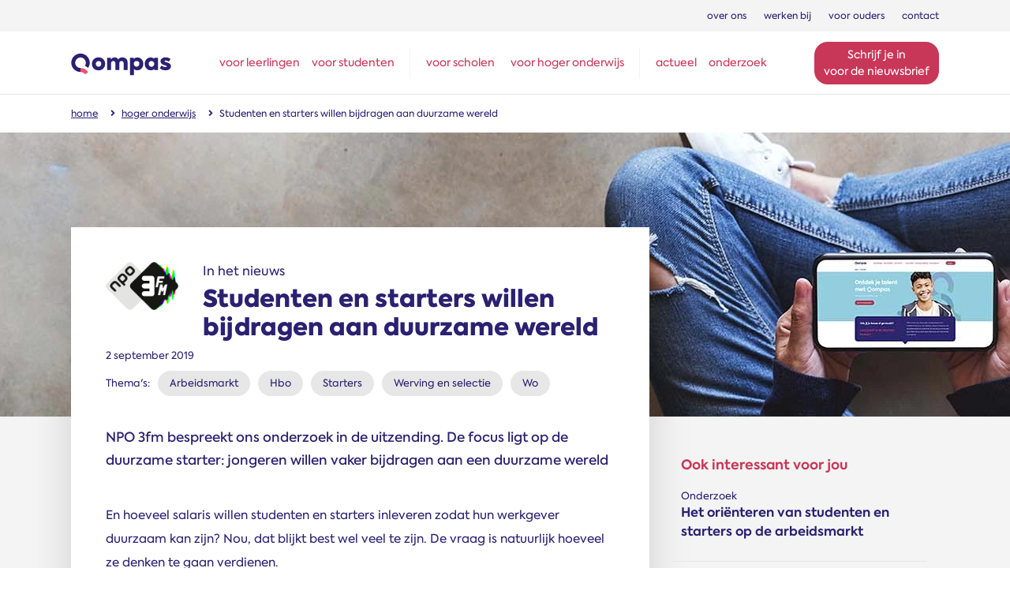

--- FILE ---
content_type: text/html; charset=utf-8
request_url: https://www.qompas.nl/hoger-onderwijs/studenten-en-starters-willen-bijdragen-aan-duurzame-wereld/1455/
body_size: 9232
content:
<!DOCTYPE html>
<html lang="nl-nl">
<head>
        <!-- Google Tag Manager -->
        <script>
            (function (w, d, s, l, i) {
                w[l] = w[l] || []; w[l].push({
                    'gtm.start':
                        new Date().getTime(), event: 'gtm.js'
                }); var f = d.getElementsByTagName(s)[0],
                    j = d.createElement(s), dl = l != 'dataLayer' ? '&l=' + l : ''; j.async = true; j.src =
                        'https://www.googletagmanager.com/gtm.js?id=' + i + dl; f.parentNode.insertBefore(j, f);
            })(window, document, 'script', 'dataLayer', 'GTM-5FRWFNB');

            //legacy oude GA events afvangen
            window['GoogleAnalyticsObject'] = 'ga';
            window['ga'] = window['ga'] || function () {
                (window['ga'].q = window['ga'].q || []).push(arguments)
            };
        </script>
        <!-- End Google Tag Manager -->

    <title>Studenten en starters willen bijdragen aan duurzame wereld | Campusonderzoek 2019 | Ori&#xEB;ntatie op de arbeidsmarkt</title>
    <meta charset="utf-8" />
    <meta name="viewport" content="width=device-width, initial-scale=1.0">
    <meta http-equiv="Cache-control" content="public" />
    <!--<meta http-equiv="Cache-control" content="max-age=86400" />-->
    <meta http-equiv="Cache-control" content="no-cache" />
    <meta name="description" content="Vind je talent met onze services voor studiekeuze, carri&#xE8;re en loopbaanbegeleiding" />
    <meta name="google-site-verification" content="oH6LjKUYLXpUXeV7UEQ5Rj_5UWZDf6fMb1_Z6dw_IMY" />

        <meta name="robots" content="index,follow" />
    <meta name="msapplication-TileColor" content="#00aba9">
    <meta name="theme-color" content="#2b2171">
    
        <meta property="og:type" content="article" />
        <meta property='og:title' content='Studenten en starters willen bijdragen aan duurzame wereld' />
        <meta property='og:description' content='Studenten en starters willen bijdragen aan duurzame wereld | Campusonderzoek 2019 | Ori&#xEB;ntatie op de arbeidsmarkt' />
        <meta property='og:url' content='https://www.qompas.nl/hoger-onderwijs/studenten-en-starters-willen-bijdragen-aan-duurzame-wereld/1455/' />    
        <meta property='og:image' content='' />
        <meta property='og:image:secure_url' content='' />
        <meta property="article:published_time" content="2 september 2019" />
    

    <link rel="prefetch" href="/Content/fonts/Axiforma-Black.otf" as="font" type="font/otf" crossorigin />
    <link rel="prefetch" href="/Content/fonts/Axiforma-Bold.otf" as="font" type="font/otf" crossorigin />
    <link rel="prefetch" href="/Content/fonts/Axiforma-Regular.otf" as="font" type="font/otf" crossorigin />
    <link rel="prefetch" href="/Content/webfonts/fa-solid-900.woff2" as="font" type="font/woff2" crossorigin />
    <link rel="prefetch" href="/Content/webfonts/fa-solid-900.woff2" as="font" type="font/woff2" crossorigin />

    <link rel="apple-touch-icon" sizes="57x57" href="/Favicon/apple-icon-57x57.png" />
    <link rel="apple-touch-icon" sizes="60x60" href="/Favicon/apple-icon-60x60.png" />
    <link rel="apple-touch-icon" sizes="72x72" href="/Favicon/apple-icon-72x72.png" />
    <link rel="apple-touch-icon" sizes="76x76" href="/Favicon/apple-icon-76x76.png" />
    <link rel="apple-touch-icon" sizes="114x114" href="/Favicon/apple-icon-114x114.png" />
    <link rel="apple-touch-icon" sizes="120x120" href="/Favicon/apple-icon-120x120.png" />
    <link rel="apple-touch-icon" sizes="144x144" href="/Favicon/apple-icon-144x144.png" />
    <link rel="apple-touch-icon" sizes="152x152" href="/Favicon/apple-icon-152x152.png" />
    <link rel="apple-touch-icon" sizes="180x180" href="/Favicon/apple-icon-180x180.png" />
    <link rel="icon" type="image/png" sizes="192x192" href="/Favicon/android-icon-192x192.png" />
    <link rel="icon" type="image/png" sizes="32x32" href="/Favicon/favicon-32x32.png" />
    <link rel="icon" type="image/png" sizes="96x96" href="/Favicon/favicon-96x96.png" />
    <link rel="icon" type="image/png" sizes="16x16" href="/Favicon/favicon-16x16.png" />
    <link rel="manifest" href="/manifest.json" crossorigin="use-credentials" />

        <link rel="canonical" href="https://www.qompas.nl/actueel/studenten-en-starters-willen-bijdragen-aan-duurzame-wereld/1455/" />
    <link rel="stylesheet" type="text/css" href="/content/scss/qompas.min.css?v=0.27" />
    <link rel="stylesheet" type="text/css" href="/content/scss/extra-scss.min.css?v=0.27" />
    <link rel="stylesheet" type="text/css" href="/content/css/portal.css?v=0.27" />
    <link rel="stylesheet" href="https://unpkg.com/aos@next/dist/aos.css" />
    <link rel="stylesheet" type="text/css" href="/Content/fontawesome/fontawesome.min.css">
    <link rel="stylesheet" type="text/css" href="/Content/fontawesome/brands.min.css">
    <link rel="stylesheet" type="text/css" href="/Content/fontawesome/regular.min.css">
    <link rel="stylesheet" type="text/css" href="/Content/fontawesome/solid.min.css">

    <!--[if IE]>
      <link rel="stylesheet" type="text/css" href="/content/css/ie.css" />
    <![endif]-->
    <script type="text/javascript" src="/Scripts/modernizr-2.8.3.min.js"></script>
    <script type="text/javascript" src="/Scripts/jquery-3.3.1.min.js"></script>
    <script type="text/javascript" src="/Scripts/jquery.unobtrusive-ajax.min.js"></script>
    <script src="https://unpkg.com/aos@next/dist/aos.js"></script>
    <script type="text/javascript" src="/Scripts/bootstrap.min.js?v=0.1"></script>


    
    
</head>

<body>
    <!-- Google Tag Manager (noscript) -->
    <noscript>
        <iframe src="https://www.googletagmanager.com/ns.html?id=GTM-5FRWFNB"
                height="0" width="0" style="display:none;visibility:hidden"></iframe>
    </noscript>
    <!-- End Google Tag Manager (noscript) -->

    <div class="body-content">

<form id="logoutform" name="logoutform" action="/" method="post" style="display:none;">
    <input type="hidden" name="logout" value="1" />
</form>


<header>
    <nav class="d-none d-lg-block">
        <div class="container d-flex justify-content-end">
            <ul class="list-unstyled m-0 d-flex navbar nav">
                    <li class="nav-item"><a href="/over-ons/" class="nav-link">over ons</a></li>
                    <li class="nav-item"><a href="/werken-bij/" class="nav-link">werken bij</a></li>
                    <li class="nav-item"><a href="/actueel/hoe-help-ik-mijn-kind-bij-loopbaankeuzes/3865/" class="nav-link">voor ouders</a></li>
                    <li class="nav-item"><a href="/contact/" class="nav-link">contact</a></li>
            </ul>
        </div>
    </nav>
    <section id="mainNav">
        <div class="container">
            <div class="row d-lg-flex justify-content-start align-items-center m0">
                <a href="/" id="logo" class="col flex-grow-0 d-flex justify-content-start align-items-center mr-auto" title="Naar de homepage van Qompas.nl">
                    <img src="/content/img/logo-qompas-kleur.svg" alt="logo Qompas" width="127" height="37" />
                </a>
                <nav id="mainNavList" class="col p-0 d-none d-lg-block">
                    <ul class="navbar nav justify-content-center">
                                        <li class="nav-item"><a href="/leerlingen/" class="nav-link" data-highlight="gebruiker">voor leerlingen</a></li>
                <li class="nav-item"><a href="/studenten/" class="nav-link" data-highlight="gebruiker">voor studenten</a></li>
                <li class="nav-item"><a href="/scholen/" data-target="#collapse_scholen" data-toggle="collapse" aria-expanded="false" data-highlight="onderwijs" class="nav-link">voor scholen</a></li>
                <li class="nav-item"><a href="/hoger-onderwijs/" data-target="#collapse_hogerOnderwijs" data-toggle="collapse" aria-expanded="false" data-highlight="onderwijs" class="nav-link">voor hoger onderwijs</a></li>
                <li class="nav-item"><a href="/actueel/" class="nav-link" data-highlight="corporate">actueel</a></li>
                <li class="nav-item"><a href="/onderzoek/" class="nav-link" data-highlight="corporate">onderzoek</a></li>

                    </ul>
                </nav>
                <div id="navBtns" class="col p-0 flex-grow-0 d-flex justify-content-end align-items-center ml-auto">
                        <a href="#popupFooterNB" onclick="resetAanmeldenNieuwsbriefForm();" class="btn btn-primary btn-sm d-inline-block longtext text-nowrap" data-toggle="modal">
                            <div class="text-nowrap d-inline-block d-lg-block">Schrijf je in</div>
                            <div class="text-nowrap d-inline-block d-lg-block">voor de nieuwsbrief</div>
                        </a>

                    <a href="#collapse_mobile" class="navbar-toggler btn btn-outline-indigo rounded-circle d-lg-none" data-toggle="collapse" aria-expanded="false" onmouseup="toggleMobileMenu(this);">
                        <span class="navbar-toggler-icon"><i class="fas fa-bars"></i></span>
                        <span class="sr-only">Toon hoofdnavigatie</span>
                    </a>
                </div>
            </div>
        </div>
                        <div id="collapse_scholen" class="collapse" data-parent="#mainNav">
                <div class="container">
                    <div class="row justify-content-center">
                                    <div class="col col-lg-3">
                                        <nav>
                                            <ul>
 <li class="nav-item"><a href="/scholen/starten-met-lob/" class="nav-link"><strong>starten met LOB en burgerschap</strong></a></li>                                             </ul>
                                        </nav>
                                    </div>
                                    <div class="col col-lg-3">
                                        <nav>
                                            <ul>
 <li class="nav-item"><a href="/scholen/lob-methode-vmbo/" class="nav-link"><strong>LOB-methode vmbo</strong></a></li>  <li class="nav-item"><a href="/scholen/lob-methode-havo-vwo/" class="nav-link">LOB-methodes havo/vwo</a></li>  <li class="nav-item"><a href="/scholen/module-burgerschap/" class="nav-link">module burgerschap</a></li>                                             </ul>
                                        </nav>
                                    </div>
                                    <div class="col col-lg-3">
                                        <nav>
                                            <ul>
 <li class="nav-item"><a href="/scholen/trainingen-en-workshops/" class="nav-link"><strong>trainingen &amp; workshops</strong></a></li>                                             </ul>
                                        </nav>
                                    </div>
                    </div>
                </div>
            </div>
            <div id="collapse_hogerOnderwijs" class="collapse" data-parent="#mainNav">
                <div class="container">
                    <div class="row justify-content-center">
                                    <div class="col col-lg-3">
                                        <nav>
                                            <ul>
 <li class="nav-item"><a href="/hoger-onderwijs/onze-aanpak/" class="nav-link"><strong>onze aanpak</strong></a></li>  <li class="nav-item"><a href="/hoger-onderwijs/onze-aanpak/positionering/" class="nav-link">positionering</a></li>  <li class="nav-item"><a href="/hoger-onderwijs/onze-aanpak/doelgroepselectie/" class="nav-link">doelgroepselectie</a></li>  <li class="nav-item"><a href="/hoger-onderwijs/onze-aanpak/campagnestrategie/" class="nav-link">campagnestrategie</a></li>  <li class="nav-item"><a href="/hoger-onderwijs/onze-aanpak/wervingsboodschap/" class="nav-link">wervingsboodschap</a></li>                                             </ul>
                                        </nav>
                                    </div>
                                    <div class="col col-lg-3">
                                        <nav>
                                            <ul>
 <li class="nav-item"><a href="/hoger-onderwijs/marketingoplossingen/" class="nav-link"><strong>marketingoplossingen</strong></a></li>                                             </ul>
                                        </nav>
                                    </div>
                                    <div class="col col-lg-3">
                                        <nav>
                                            <ul>
 <li class="nav-item"><a href="/hoger-onderwijs/trainingen-en-workshops/" class="nav-link"><strong>trainingen &amp; workshops</strong></a></li>                                             </ul>
                                        </nav>
                                    </div>
                    </div>
                </div>
            </div>

                    <div id="collapse_mobile" class="collapse" data-parent="#mainNav">
            <div class="row">
                <div id="mainNavMobile" class="container col p0">
                    <div class="row">
                        <nav class="col-12 p0">
                            <ul id="dropdownParentMobile" class="navbar nav mainMenuList">
                                            <li class="nav-item"><a href="/leerlingen/" class="nav-link">voor leerlingen</a></li>
                                            <li class="nav-item"><a href="/studenten/" class="nav-link">voor studenten</a></li>
                                            <li class="nav-item">
                                                <div class="row">
                                                    <a href="/scholen/" class="nav-link col">
                                                        voor scholen 
                                                    </a>
                                                    <a href="#collapse_mobile_scholen" data-toggle="collapse" aria-expanded="false" class="nav-link col">
                                                        <i class="fas fa-times"></i>
                                                    </a>
                                                </div>
                                                <ul id="collapse_mobile_scholen" class="collapse" data-parent="#dropdownParentMobile">                        
 <li class="nav-item first"><a href="/scholen/starten-met-lob/" class="nav-link">starten met LOB en burgerschap</a></li>  <li class="nav-item first"><a href="/scholen/lob-methode-vmbo/" class="nav-link">LOB-methode vmbo</a></li>  <li class="nav-item"><a href="/scholen/lob-methode-havo-vwo/" class="nav-link">LOB-methodes havo/vwo</a></li>  <li class="nav-item"><a href="/scholen/module-burgerschap/" class="nav-link">module burgerschap</a></li>  <li class="nav-item first"><a href="/scholen/trainingen-en-workshops/" class="nav-link">trainingen &amp; workshops</a></li>                                                 </ul>

                                            </li>
                                            <li class="nav-item">
                                                <div class="row">
                                                    <a href="/hoger-onderwijs/" class="nav-link col">
                                                        voor hoger onderwijs 
                                                    </a>
                                                    <a href="#collapse_mobile_hogerOnderwijs" data-toggle="collapse" aria-expanded="false" class="nav-link col">
                                                        <i class="fas fa-times"></i>
                                                    </a>
                                                </div>
                                                <ul id="collapse_mobile_hogerOnderwijs" class="collapse" data-parent="#dropdownParentMobile">                        
 <li class="nav-item first"><a href="/hoger-onderwijs/onze-aanpak/" class="nav-link">onze aanpak</a></li>  <li class="nav-item"><a href="/hoger-onderwijs/onze-aanpak/positionering/" class="nav-link">positionering</a></li>  <li class="nav-item"><a href="/hoger-onderwijs/onze-aanpak/doelgroepselectie/" class="nav-link">doelgroepselectie</a></li>  <li class="nav-item"><a href="/hoger-onderwijs/onze-aanpak/campagnestrategie/" class="nav-link">campagnestrategie</a></li>  <li class="nav-item"><a href="/hoger-onderwijs/onze-aanpak/wervingsboodschap/" class="nav-link">wervingsboodschap</a></li>  <li class="nav-item first"><a href="/hoger-onderwijs/marketingoplossingen/" class="nav-link">marketingoplossingen</a></li>  <li class="nav-item first"><a href="/hoger-onderwijs/trainingen-en-workshops/" class="nav-link">trainingen &amp; workshops</a></li>                                                 </ul>

                                            </li>
                                            <li class="nav-item"><a href="/actueel/" class="nav-link">actueel</a></li>
                                            <li class="nav-item"><a href="/onderzoek/" class="nav-link">onderzoek</a></li>
                            </ul>
                            <ul class="navbar nav algMenuList">
 <li class="nav-item"><a href="/over-ons/" class="nav-link">over ons</a></li>  <li class="nav-item"><a href="/werken-bij/" class="nav-link">werken bij</a></li>  <li class="nav-item"><a href="/actueel/hoe-help-ik-mijn-kind-bij-loopbaankeuzes/3865/" class="nav-link">voor ouders</a></li>  <li class="nav-item"><a href="/contact/" class="nav-link">contact</a></li>                             </ul>
                        </nav>
                    </div>
                </div>
            </div>
        </div>

    </section>

        <section id="breadcrumbs" class="border-top">
    <div class="container">
        <div class="row m0">

                <ol vocab="https://schema.org/" typeof="BreadcrumbList" class="breadcrumb mb-0 p-0">
                            <li property="itemListElement" typeof="ListItem" class="breadcrumb-item">
                                <a property="item" typeof="WebPage" href="/" class="pT15 pB15">
                                    <span property="name">home</span>
                                </a>
                                <meta property="position" content="1">
                            </li>
                            <li property="itemListElement" typeof="ListItem" class="breadcrumb-item">
                                <a property="item" typeof="WebPage" href="/hoger-onderwijs/" class="pT15 pB15">
                                    <span property="name">hoger onderwijs</span>
                                </a>
                                <meta property="position" content="2">
                            </li>
                            <li property="itemListElement" typeof="ListItem" class="breadcrumb-item active">
                                <span property="item" typeof="WebPage" class="pT15 pB15">
                                    <span property="name">Studenten en starters willen bijdragen aan duurzame wereld</span>
                                </span>
                                <meta property="position" content="3">
                            </li>
                </ol>
        </div>
    </div>
</section>
</header>
        
    <section id="visual" class="detailpagina">
        <img srcset="
            /Content/img/actueel/jongen-leest-nieuws-op-telefoon-in-kleermakerszit-v2-240x413.webp 413w,/Content/img/actueel/jongen-leest-nieuws-op-telefoon-in-kleermakerszit-v2-270x767.webp 767w,/Content/img/actueel/jongen-leest-nieuws-op-telefoon-in-kleermakerszit-v2-360x1366.webp 1366w,/Content/img/actueel/jongen-leest-nieuws-op-telefoon-in-kleermakerszit-v2-360x1366.webp 1920w"
            sizes="
            (max-width: 413px) 413px,
            (max-width: 767px) 767px,
            (max-width: 1366px) 1366px,
            1920px"
            src="/Content/img/actueel/jongen-leest-nieuws-op-telefoon-in-kleermakerszit-v2-360x1366.jpg" alt="Nieuwspublicaties van Qompas gelezen op een smartphone">    </section>
    <section id="content" class="ihn">
        <div class="container">
            <div class="row">

                <main class="col-12 col-md-8">      
                    <article class="text">
                        <header>
                            <div class="row">
                                <div class="row">
                                        <div class="col-12 col-md-3 col-lg-2">
                                                <div class="col-12 d-md-none">In het nieuws</div>
                                                <div class="col-12 pr-md-3 pb-md-3 ihnLogo"><img src="https://media.qompas.nl/media/td2lvftj/3fm.png" alt="npo-3fm-logo" class="img-fluid" /></div>
                                        </div>
                                        <div class="col-12 col-md-9 col-lg-10">
                                            <div class="col-12 d-none d-md-block">In het nieuws</div>
                                            <div class="col-12"><h1 class="h2">Studenten en starters willen bijdragen aan duurzame wereld</h1></div>
                                        </div>
                                </div>
                                
                                <div class="row small">
                                    <div class="col-12 datum">2 september 2019</div>
                                    <div class="col-12">
                                        <div class="row themas">
                                            <div class="">Thema's:</div>
                                                <div class="thema"><a href="/actueel/thema/arbeidsmarkt/">Arbeidsmarkt</a></div>
                                                <div class="thema"><a href="/actueel/thema/hbo/">Hbo</a></div>
                                                <div class="thema"><a href="/actueel/thema/starters/">Starters</a></div>
                                                <div class="thema"><a href="/actueel/thema/werving-en-selectie/">Werving en selectie</a></div>
                                                <div class="thema"><a href="/actueel/thema/wo/">Wo</a></div>
                                        </div>                        
                                    </div>
                                </div>
                            </div>
                            <div class="col articleIntro">
                                <div class="col-12 d-md-none d-lg-none"><p>Jongeren willen vaker bijdragen aan een duurzame wereld</p></div>                            
                                <div class="col-12 d-none d-md-block"><p>NPO 3fm bespreekt ons onderzoek in de uitzending. De focus ligt op de duurzame starter: jongeren willen vaker bijdragen aan een duurzame wereld</p></div>
                            </div>
                        </header>
                        <section>
                            <div class="pageText">
                                <p>En hoeveel salaris willen studenten en starters inleveren zodat hun werkgever duurzaam kan zijn? Nou, dat blijkt best wel veel te zijn. De vraag is natuurlijk hoeveel ze denken te gaan verdienen. </p>
                            </div>

                                <div class="row articleAdditions">
                                        <div class="col">
                                            <a href="https://www.qompas.nl/media/ag0kh4yc/sanders_vriendenteam_20190902-1.mp3" class="nieuwsBtn" target="_blank">
                                                <span class="nieuwsBtnFoto"><img src="https://media.qompas.nl/media/td2lvftj/3fm.png" alt="npo-3fm-logo" class="img-fluid" /></span>
                                                <span class="nieuwsBtnNaam btn btn-secondary">beluister het item<i class="fas fa-external-link-alt pL"></i></span>
                                            </a>
                                        </div>

                                </div>
                        </section>
                    </article>
                </main>  
    
                <aside class="col-12 col-md-4">
                        <div class="interessant">
                            <h3>Ook interessant voor jou</h3>

                                <a href="/actueel/het-orienteren-van-studenten-en-starters-op-de-arbeidsmarkt/3395/" class="col col-12">
                                    <span class="col col-12 small">Onderzoek</span>
                                    <span class="col col-12">Het oriënteren van studenten en starters op de arbeidsmarkt</span>
                                </a>
                                <a href="/actueel/studenten-en-starters-over-inhousedagen-wanneer-hoelang-en-wat/3133/" class="col col-12">
                                    <span class="col col-12 small">Onderzoek</span>
                                    <span class="col col-12">Studenten en starters over Inhousedagen: wanneer, hoelang en wat?</span>
                                </a>
                                <a href="/actueel/het-campusonderzoek-2020-eerste-stappen-op-de-arbeidsmarkt/2526/" class="col col-12">
                                    <span class="col col-12 small">Onderzoek</span>
                                    <span class="col col-12">Het campusonderzoek 2020: eerste stappen op de arbeidsmarkt</span>
                                </a>
                                <a href="/actueel/studenten-familie-en-kinderen-zijn-belangrijker-dan-carriere/2539/" class="col col-12">
                                    <span class="col col-12 small">Persbericht</span>
                                    <span class="col col-12">Studenten: ‘Familie en kinderen zijn belangrijker dan carrière’</span>
                                </a>
                        </div>
                    
                        <div class="perthema">
                            <h3>Meer artikelen over</h3>
                            <div class="row themas small">
                                    <div class="thema"><a href="/actueel/thema/arbeidsmarkt/">Arbeidsmarkt</a></div>
                                    <div class="thema"><a href="/actueel/thema/hbo/">Hbo</a></div>
                                    <div class="thema"><a href="/actueel/thema/starters/">Starters</a></div>
                                    <div class="thema"><a href="/actueel/thema/werving-en-selectie/">Werving en selectie</a></div>
                                    <div class="thema"><a href="/actueel/thema/wo/">Wo</a></div>
                                <div>
                                    <a href="#themaCollapse" data-toggle="collapse" aria-expanded="false"><span>alle thema's</span><i class="fas fa-angle-down pL"></i></a>
                                </div>
                                    <div id="themaCollapse" class="collapse">
                                        <ul class="list-unstyled">
                                                <li><a href="/actueel/thema/associate-degrees/">Associate degrees</a></li>
                                                <li><a href="/actueel/thema/bachelors/">Bachelors</a></li>
                                                <li><a href="/actueel/thema/burgerschap/">Burgerschap</a></li>
                                                <li><a href="/actueel/thema/havo/">Havo</a></li>
                                                <li><a href="/actueel/thema/lob-implementatie/">LOB-implementatie</a></li>
                                                <li><a href="/actueel/thema/loopbaanontwikkeling-en-begeleiding/">Loopbaanontwikkeling en begeleiding</a></li>
                                                <li><a href="/actueel/thema/masterkeuze/">Masterkeuze</a></li>
                                                <li><a href="/actueel/thema/masters/">Masters</a></li>
                                                <li><a href="/actueel/thema/mbo/">Mbo</a></li>
                                                <li><a href="/actueel/thema/mentoraat/">Mentoraat</a></li>
                                                <li><a href="/actueel/thema/onderzoek/">Onderzoek</a></li>
                                                <li><a href="/actueel/thema/profielkeuze/">Profielkeuze</a></li>
                                                <li><a href="/actueel/thema/studiekeuze/">Studiekeuze</a></li>
                                                <li><a href="/actueel/thema/switchen/">Switchen</a></li>
                                                <li><a href="/actueel/thema/trends/">Trends</a></li>
                                                <li><a href="/actueel/thema/tussenjaar/">Tussenjaar</a></li>
                                                <li><a href="/actueel/thema/vmbo/">Vmbo</a></li>
                                                <li><a href="/actueel/thema/vwo/">Vwo</a></li>
                                        </ul>
                                    </div>
                            </div>                        
                        </div>

                        <div class="share">
                            <h3>Deel artikel</h3>
                            <div class="social">
                                        <span>
                                            <a href="mailto:?subject=Studenten en starters willen bijdragen aan duurzame wereld&amp;body=https://www.qompas.nl/hoger-onderwijs/studenten-en-starters-willen-bijdragen-aan-duurzame-wereld/1455/" class="btn btn-secondary rounded-circle" target="_blank" rel="noopener noreferrer" title="Deel 'Studenten en starters willen bijdragen aan duurzame wereld' via e-mail"><i class="fas fa-envelope fa-lg"></i></a>
                                        </span>
                                        <span>
                                            <a href="https://www.facebook.com/sharer.php?u=https%3A%2F%2Fwww.qompas.nl%2Fhoger-onderwijs%2Fstudenten-en-starters-willen-bijdragen-aan-duurzame-wereld%2F1455%2F&amp;t=Studenten&#x2B;en&#x2B;starters&#x2B;willen&#x2B;bijdragen&#x2B;aan&#x2B;duurzame&#x2B;wereld" class="btn btn-secondary rounded-circle" target="_blank" rel="noopener noreferrer" title="Deel 'Studenten en starters willen bijdragen aan duurzame wereld' via Facebook"><i class="fab fa-facebook fa-lg"></i></a>
                                        </span>
                                        <span>
                                            <a href="https://www.linkedin.com/shareArticle?mini=true&amp;url=https://www.qompas.nl/hoger-onderwijs/studenten-en-starters-willen-bijdragen-aan-duurzame-wereld/1455/&amp;title=Studenten&#x2B;en&#x2B;starters&#x2B;willen&#x2B;bijdragen&#x2B;aan&#x2B;duurzame&#x2B;wereld" class="btn btn-secondary rounded-circle" target="_blank" rel="noopener noreferrer" title="Deel 'Studenten en starters willen bijdragen aan duurzame wereld' via LinkedIn"><i class="fab fa-linkedin fa-lg"></i></a>
                                        </span>
                                        <span>
                                            <a href="https://wa.me/?text=Studenten&#x2B;en&#x2B;starters&#x2B;willen&#x2B;bijdragen&#x2B;aan&#x2B;duurzame&#x2B;wereld&#x2B;https%3A%2F%2Fwww.qompas.nl%2Fhoger-onderwijs%2Fstudenten-en-starters-willen-bijdragen-aan-duurzame-wereld%2F1455%2F" class="btn btn-secondary rounded-circle" target="_blank" rel="noopener noreferrer" title="Deel 'Studenten en starters willen bijdragen aan duurzame wereld' via WhatsApp"><i class="fab fa-whatsapp fa-lg"></i></a>
                                        </span>
                            </div>
                        </div>
                </aside>

            </div>
        </div>
    </section>





<footer class="bg-indigo text-white text-center">
    <section class="container">
        <div id="linksFooter" class="row d-block d-md-flex">
                <div class="col mx-auto">
                    Volg ons!
                    <p></p>
                    <div class="col social">


                    </div>
                </div>
        </div>
        <div id="DisclaimerFooter" class="row d-block d-md-flex justify-content-md-between mx-auto">
            <div class="order-0 order-md-2 text-right">
                <nav class="col-12">
                    <ul class="navbar nav">
                        <li><a href="/sitemap.html">Sitemap</a></li>
                        <li><a href="/algemene-voorwaarden/">Algemene voorwaarden</a></li>
                        <li><a href="/gebruiksvoorwaarden/">Gebruiksvoorwaarden</a></li>
                        <li><a href="/privacyverklaring/">Privacyverklaring</a></li>
                    </ul>
                </nav>
            </div>
            <div class="order-1 order-md-0 align-items-center"> <svg
   xmlns:svg="http://www.w3.org/2000/svg"
   xmlns="http://www.w3.org/2000/svg"
   viewBox="0 0 285 63.000001"
   width="285"
   height="63"
   class="logo_multicolor">
  <defs>
    <style type="text/css">.fillColor{fill:#2b2171;}.fillPink{fill:#ea5172;}</style>
  </defs>
  <title>Qompas Logo RGB Multicolor</title>
    <path
     class="fillColor"
     d="m 64.485099,43.389996 a 18,18 0 0 1 -5.25,-13.09 18,18 0 0 1 5.25,-13.1 c 3.55,-3.61 8.1,-5.38 13.73,-5.38 5.63,0 10.25,1.77 13.74,5.38 a 17.8,17.8 0 0 1 5.31,13.1 17.8,17.8 0 0 1 -5.31,13.09 c -3.49,3.55 -8.1,5.32 -13.74,5.32 -5.64,0 -10.18,-1.77 -13.73,-5.32 z m 19.37,-7.4 a 8,8 0 0 0 2.27,-5.76 7.89,7.89 0 0 0 -7.91,-7.91 7.32,7.32 0 0 0 -5.56,2.33 7.51,7.51 0 0 0 -2.28,5.56 8,8 0 0 0 2.28,5.76 7.51,7.51 0 0 0 5.56,2.28 7.69,7.69 0 0 0 5.64,-2.26 z" />
  <path
     class="fillColor"
     d="m 156.6151,15.649996 c 2.85,2.46 4.24,6.07 4.24,10.82 v 21.29 h -11.2 v -19.11 c 0,-4.36 -2.47,-6.58 -5.82,-6.58 -3.8,0 -6.52,2.6 -6.52,7 v 18.69 h -11.13 v -19.11 c 0,-4.11 -2.47,-6.58 -6,-6.58 -3.53,0 -6.33,2.6 -6.33,7 v 18.69 h -11.15 v -34.93 h 10.85 v 4.87 a 12.26,12.26 0 0 1 10.82,-5.88 c 4.69,0.06 7.91,2 9.69,5.82 2.59,-3.8 7.27,-5.82 12.27,-5.82 a 14.68,14.68 0 0 1 10.28,3.83 z" />
  <path
     class="fillColor"
     d="m 200.9051,17.259996 a 18.39,18.39 0 0 1 4.81,13 19,19 0 0 1 -4.87,13.1 15.77,15.77 0 0 1 -12.15,5.29 14.12,14.12 0 0 1 -9.93,-3.8 v 17.27 h -11.21 v -49.29 h 11 v 3.23 a 13.69,13.69 0 0 1 10.06,-4.11 15.8,15.8 0 0 1 12.29,5.31 z m -14.42,5.06 a 7.78,7.78 0 0 0 -7.91,8 8.16,8.16 0 0 0 2.21,5.69 7.53,7.53 0 0 0 5.7,2.35 7.3,7.3 0 0 0 5.63,-2.35 8.16,8.16 0 0 0 2.21,-5.69 7.73,7.73 0 0 0 -7.84,-8 z" />
  <path
     class="fillColor"
     d="m 236.9751,12.829996 h 10.5 v 34.93 h -10.5 v -3 a 14.74,14.74 0 0 1 -10.31,3.89 15.85,15.85 0 0 1 -12.28,-5.32 18.74,18.74 0 0 1 -4.83,-13.16 18.2,18.2 0 0 1 4.81,-13 16,16 0 0 1 12.28,-5.19 14.33,14.33 0 0 1 10.31,4.05 z m -2.42,11.71 a 7.85,7.85 0 0 0 -5.76,-2.41 7.62,7.62 0 0 0 -5.75,2.41 7.92,7.92 0 0 0 -2.28,5.69 8.11,8.11 0 0 0 2.28,5.82 8.08,8.08 0 0 0 11.51,0 7.92,7.92 0 0 0 2.34,-5.82 7.74,7.74 0 0 0 -2.34,-5.69 z" />
  <path
     class="fillColor"
     d="m 252.2151,42.699996 5.25,-7.53 a 17,17 0 0 0 11,4.36 c 2.59,0 3.92,-0.75 3.92,-2.21 0,-0.82 -0.66,-1.46 -2,-2 -0.2,-0.06 -1.53,-0.44 -4.05,-1.27 -2.52,-0.83 -4.19,-1.39 -5.05,-1.77 -4.59,-2 -6.85,-5.19 -6.85,-9.49 a 9.51,9.51 0 0 1 4.12,-8 c 2.73,-2.09 6.45,-3.1 11,-3.1 a 21.67,21.67 0 0 1 13.69,4.55 l -5.05,7.41 a 16.43,16.43 0 0 0 -8.84,-3 c -1.92,0 -3.32,0.88 -3.32,2 0,1.12 1.13,2 3.32,2.53 a 49.2,49.2 0 0 1 8.64,3 c 4.45,2.09 6.25,4.81 6.25,8.86 a 10.15,10.15 0 0 1 -4.26,8.41 c -2.85,2.15 -6.64,3.23 -11.49,3.23 a 23.5,23.5 0 0 1 -16.28,-5.98 z" />
  <path
     class="fillPink"
     d="m 27.015099,42.189996 v 11.15 a 15.06,15.06 0 0 1 12.54,6.7 l 9.27,-6.19 a 26.19,26.19 0 0 0 -21.81,-11.66 z" />
  <path
     class="fillColor"
     d="m 27.005099,42.189996 a 15.11,15.11 0 1 1 12.55,-6.71 l 9.26,6.17 a 26.23,26.23 0 1 0 -21.81,11.69 v 0 z" />
</svg>
 <span class="payoff tPink">vind je talent</span></div>
            <div class="order-2 order-md-1 text-center">&copy; 2026</div>
        </div>     
    </section>
</footer>
    </div>

    <div class="overlay"></div>

    
    

    <script type="text/javascript" src="/Scripts/custom/algemeen.min.js?v=0.1"></script>
    <script type="text/javascript" src="/Scripts/custom/formulieren.min.js?v=0.7"></script>

            <script>localStorage.clear();</script>

</body>
</html>

--- FILE ---
content_type: text/css
request_url: https://www.qompas.nl/content/scss/qompas.min.css?v=0.27
body_size: 87279
content:
@charset "UTF-8";@font-face{font-family:AxiformaRegular;src:local("Axiforma-Regular"),url("/Content/fonts/Axiforma-Regular.otf") format("opentype"),url("/Content/fonts/Axiforma-Regular.eot?#iefix") format("embedded-opentype");font-display:swap;}@font-face{font-family:AxiformaBook;src:local("Axiforma-Book"),url("/Content/fonts/Axiforma-Book.otf") format("opentype"),url("/Content/fonts/Axiforma-Book.eot?#iefix") format("embedded-opentype");font-display:swap;}@font-face{font-family:AxiformaMedium;src:local("Axiforma-Medium"),url("/Content/fonts/Axiforma-Medium.otf") format("opentype"),url("/Content/fonts/Axiforma-Medium.eot?#iefix") format("embedded-opentype");font-display:swap;}@font-face{font-family:AxiformaSemibold;src:local("Axiforma-Semibold"),url("/Content/fonts/Axiforma-Semibold.otf") format("opentype"),url("/Content/fonts/Axiforma-Semibold.eot?#iefix") format("embedded-opentype");font-display:swap;}@font-face{font-family:AxiformaBold;src:local("Axiforma-Bold"),url("/Content/fonts/Axiforma-Bold.otf") format("opentype"),url("/Content/fonts/Axiforma-Bold.eot?#iefix") format("embedded-opentype");font-weight:bold;font-display:swap;}@font-face{font-family:AxiformaExtraBold;src:local("Axiforma-ExtraBold"),url("/Content/fonts/Axiforma-ExtraBold.otf") format("opentype"),url("/Content/fonts/Axiforma-ExtraBold.eot?#iefix") format("embedded-opentype");font-weight:bolder;font-display:swap;}@font-face{font-family:AxiformaLight;src:local("Axiforma-Light"),local("Axiforma Light"),url("/Content/fonts/Axiforma-Light.otf") format("opentype"),url("/Content/fonts/Axiforma-Light.eot?#iefix") format("embedded-opentype");font-weight:lighter;font-display:swap;}@font-face{font-family:AxiformaThin;src:local("Axiforma-Thin"),local("Axiforma Thin"),url("/Content/fonts/Axiforma-Thin.otf") format("opentype"),url("/Content/fonts/Axiforma-Thin.eot?#iefix") format("embedded-opentype");font-weight:lighter;font-display:swap;}@font-face{font-family:AxiformaBlack;src:local("Axiforma-Black"),local("Axiforma Black"),url("/Content/fonts/Axiforma-Black.otf") format("opentype"),url("/Content/fonts/Axiforma-Black.eot?#iefix") format("embedded-opentype");font-weight:bolder;font-display:swap;}@font-face{font-family:AxiformaHeavy;src:local("Axiforma-Heavy"),local("Axiforma Heavy"),url("/Content/fonts/Axiforma-Heavy.otf") format("opentype"),url("/Content/fonts/Axiforma-Heavy.eot?#iefix") format("embedded-opentype");font-weight:bolder;font-display:swap;}
/*!
 * Bootstrap v4.6.0 (https://getbootstrap.com/)
 * Copyright 2011-2021 The Bootstrap Authors
 * Copyright 2011-2021 Twitter, Inc.
 * Licensed under MIT (https://github.com/twbs/bootstrap/blob/main/LICENSE)
 */
:root{--blue:#007bff;--indigo:#2b2171;--purple:#8682bd;--pink:#c83758;--red:#ea504c;--orange:#f9b567;--yellow:#ffc107;--green:#92c56e;--teal:#52bbb5;--cyan:#008fba;--white:#fff;--gray:#6c757d;--gray-dark:#343a40;--indigo-light:#9c92df;--pinkAdmix:#c83758;--gray-light:#f4f4f4;--gray-medium:#e7e7e7;--primary:#c83758;--secondary:#2b2171;--success:#92c56e;--info:#008fba;--warning:#ffc107;--danger:#ea504c;--light:#f8f9fa;--dark:#343a40;--breakpoint-xs:0;--breakpoint-sm:414px;--breakpoint-md:768px;--breakpoint-lg:1280px;--breakpoint-xl:1367px;--font-family-sans-serif:-apple-system,BlinkMacSystemFont,"Segoe UI",Roboto,"Helvetica Neue",Arial,"Noto Sans","Liberation Sans",sans-serif,"Apple Color Emoji","Segoe UI Emoji","Segoe UI Symbol","Noto Color Emoji";--font-family-monospace:SFMono-Regular,Menlo,Monaco,Consolas,"Liberation Mono","Courier New",monospace;}*,*::before,*::after{box-sizing:border-box;}html{font-family:sans-serif;line-height:1.15;-webkit-text-size-adjust:100%;-webkit-tap-highlight-color:rgba(34,34,34,0);}article,aside,figcaption,figure,footer,header,hgroup,main,nav,section{display:block;}body{margin:0;font-family:"AxiformaRegular",Arial,sans-serif;font-size:1rem;font-weight:400;line-height:1.5;color:#212529;text-align:left;background-color:#fff;}[tabindex="-1"]:focus:not(:focus-visible){outline:0!important;}hr{box-sizing:content-box;height:0;overflow:visible;}h1,h2,h3,h4,h5,h6{margin-top:0;margin-bottom:.5rem;}p{margin-top:0;margin-bottom:1rem;}abbr[title],abbr[data-original-title]{text-decoration:underline;text-decoration:underline dotted;cursor:help;border-bottom:0;text-decoration-skip-ink:none;}address{margin-bottom:1rem;font-style:normal;line-height:inherit;}ol,ul,dl{margin-top:0;margin-bottom:1rem;}ol ol,ul ul,ol ul,ul ol{margin-bottom:0;}dt{font-weight:700;}dd{margin-bottom:.5rem;margin-left:0;}blockquote{margin:0 0 1rem;}b,strong{font-weight:bolder;}small{font-size:80%;}sub,sup{position:relative;font-size:75%;line-height:0;vertical-align:baseline;}sub{bottom:-.25em;}sup{top:-.5em;}a{color:#c83758;text-decoration:none;background-color:transparent;}a:hover{color:#2b2171;text-decoration:none;}a:not([href]):not([class]){color:inherit;text-decoration:none;}a:not([href]):not([class]):hover{color:inherit;text-decoration:none;}pre,code,kbd,samp{font-family:SFMono-Regular,Menlo,Monaco,Consolas,"Liberation Mono","Courier New",monospace;font-size:1em;}pre{margin-top:0;margin-bottom:1rem;overflow:auto;-ms-overflow-style:scrollbar;}figure{margin:0 0 1rem;}img{vertical-align:middle;border-style:none;}svg{overflow:hidden;vertical-align:middle;}table{border-collapse:collapse;}caption{padding-top:.75rem;padding-bottom:.75rem;color:#6c757d;text-align:left;caption-side:bottom;}th{text-align:inherit;text-align:-webkit-match-parent;}label{display:inline-block;margin-bottom:.5rem;}button{border-radius:0;}button:focus:not(:focus-visible){outline:0;}input,button,select,optgroup,textarea{margin:0;font-family:inherit;font-size:inherit;line-height:inherit;}button,input{overflow:visible;}button,select{text-transform:none;}[role=button]{cursor:pointer;}select{word-wrap:normal;}button,[type=button],[type=reset],[type=submit]{-webkit-appearance:button;}button:not(:disabled),[type=button]:not(:disabled),[type=reset]:not(:disabled),[type=submit]:not(:disabled){cursor:pointer;}button::-moz-focus-inner,[type=button]::-moz-focus-inner,[type=reset]::-moz-focus-inner,[type=submit]::-moz-focus-inner{padding:0;border-style:none;}input[type=radio],input[type=checkbox]{box-sizing:border-box;padding:0;}textarea{overflow:auto;resize:vertical;}fieldset{min-width:0;padding:0;margin:0;border:0;}legend{display:block;width:100%;max-width:100%;padding:0;margin-bottom:.5rem;font-size:1.5rem;line-height:inherit;color:inherit;white-space:normal;}progress{vertical-align:baseline;}[type=number]::-webkit-inner-spin-button,[type=number]::-webkit-outer-spin-button{height:auto;}[type=search]{outline-offset:-2px;-webkit-appearance:none;}[type=search]::-webkit-search-decoration{-webkit-appearance:none;}::-webkit-file-upload-button{font:inherit;-webkit-appearance:button;}output{display:inline-block;}summary{display:list-item;cursor:pointer;}template{display:none;}[hidden]{display:none!important;}h1,h2,h3,h4,h5,h6,.h1,.h2,.h3,#content main article>section h2,.h4,.h5,.h6{margin-bottom:.5rem;font-weight:500;line-height:1.2;}h1,.h1{font-size:2.5rem;}h2,.h2{font-size:2rem;}h3,.h3,#content main article>section h2{font-size:1.75rem;}h4,.h4{font-size:1.5rem;}h5,.h5{font-size:1.25rem;}h6,.h6{font-size:1rem;}.lead{font-size:1.25rem;font-weight:300;}.display-1{font-size:6rem;font-weight:300;line-height:1.2;}.display-2{font-size:5.5rem;font-weight:300;line-height:1.2;}.display-3{font-size:4.5rem;font-weight:300;line-height:1.2;}.display-4{font-size:3.5rem;font-weight:300;line-height:1.2;}hr{margin-top:1rem;margin-bottom:1rem;border:0;border-top:1px solid rgba(34,34,34,.1);}small,.small,#scholen.starten .bg-white.aantalIs3 .container .row>div:nth-child(3) h3:before,#scholen.starten .aantalIs3.text .container .row>div:nth-child(3) h3:before,#scholen.starten .bg-white.aantalIs3 .container .row>div:nth-child(2) h3:before,#scholen.starten .aantalIs3.text .container .row>div:nth-child(2) h3:before,#scholen.starten .bg-white.aantalIs3 .container .row>div:nth-child(1) h3:before,#scholen.starten .aantalIs3.text .container .row>div:nth-child(1) h3:before{font-size:80%;font-weight:400;}mark,.mark{padding:.2em;background-color:#fcf8e3;}.list-unstyled{padding-left:0;list-style:none;}.list-inline{padding-left:0;list-style:none;}.list-inline-item{display:inline-block;}.list-inline-item:not(:last-child){margin-right:.5rem;}.initialism{font-size:90%;text-transform:uppercase;}.blockquote{margin-bottom:1rem;font-size:1.25rem;}.blockquote-footer{display:block;font-size:80%;color:#6c757d;}.blockquote-footer::before{content:"— ";}.img-fluid{max-width:100%;height:auto;}.img-thumbnail{padding:.25rem;background-color:#fff;border:1px solid #dee2e6;border-radius:8px;max-width:100%;height:auto;}.figure{display:inline-block;}.figure-img{margin-bottom:.5rem;line-height:1;}.figure-caption{font-size:90%;color:#6c757d;}code{font-size:87.5%;color:#c83758;word-wrap:break-word;}a>code{color:inherit;}kbd{padding:.2rem .4rem;font-size:87.5%;color:#fff;background-color:#212529;border-radius:.2rem;}kbd kbd{padding:0;font-size:100%;font-weight:700;}pre{display:block;font-size:87.5%;color:#212529;}pre code{font-size:inherit;color:inherit;word-break:normal;}.pre-scrollable{max-height:340px;overflow-y:scroll;}.container,.container-fluid,.container-xl,.container-lg,.container-md,.container-sm{width:100%;padding-right:15px;padding-left:15px;margin-right:auto;margin-left:auto;}@media(min-width:414px){.container-sm,.container{max-width:688px;}}@media(min-width:768px){.container-md,.container-sm,.container{max-width:1138px;}}@media(min-width:1280px){.container-lg,.container-md,.container-sm,.container{max-width:1140px;}}@media(min-width:1367px){.container-xl,.container-lg,.container-md,.container-sm,.container{max-width:1142px;}}.row{display:flex;flex-wrap:wrap;margin-right:-15px;margin-left:-15px;}.no-gutters{margin-right:0;margin-left:0;}.no-gutters>.col,.no-gutters>[class*=col-]{padding-right:0;padding-left:0;}.col-xl,.col-xl-auto,.col-xl-12,.col-xl-11,.col-xl-10,.col-xl-9,.col-xl-8,.col-xl-7,.col-xl-6,.col-xl-5,.col-xl-4,.col-xl-3,.col-xl-2,.col-xl-1,.col-lg,.col-lg-auto,.col-lg-12,.col-lg-11,.col-lg-10,.col-lg-9,.col-lg-8,.col-lg-7,.col-lg-6,.col-lg-5,.col-lg-4,.col-lg-3,.col-lg-2,.col-lg-1,.col-md,.col-md-auto,.col-md-12,.col-md-11,.col-md-10,.col-md-9,.col-md-8,.col-md-7,.col-md-6,.col-md-5,.col-md-4,.col-md-3,.col-md-2,.col-md-1,.col-sm,.col-sm-auto,.col-sm-12,.col-sm-11,.col-sm-10,.col-sm-9,.col-sm-8,.col-sm-7,.col-sm-6,.col-sm-5,.col-sm-4,.col-sm-3,.col-sm-2,.col-sm-1,.col,.col-auto,.col-12,.col-11,.col-10,.col-9,.col-8,.col-7,.col-6,.col-5,.col-4,.col-3,.col-2,.col-1{position:relative;width:100%;padding-right:15px;padding-left:15px;}.col{flex-basis:0;flex-grow:1;max-width:100%;}.row-cols-1>*{flex:0 0 100%;max-width:100%;}.row-cols-2>*{flex:0 0 50%;max-width:50%;}.row-cols-3>*{flex:0 0 33.3333333333%;max-width:33.3333333333%;}.row-cols-4>*{flex:0 0 25%;max-width:25%;}.row-cols-5>*{flex:0 0 20%;max-width:20%;}.row-cols-6>*{flex:0 0 16.6666666667%;max-width:16.6666666667%;}.col-auto{flex:0 0 auto;width:auto;max-width:100%;}.col-1{flex:0 0 8.3333333333%;max-width:8.3333333333%;}.col-2{flex:0 0 16.6666666667%;max-width:16.6666666667%;}.col-3{flex:0 0 25%;max-width:25%;}.col-4{flex:0 0 33.3333333333%;max-width:33.3333333333%;}.col-5{flex:0 0 41.6666666667%;max-width:41.6666666667%;}.col-6{flex:0 0 50%;max-width:50%;}.col-7{flex:0 0 58.3333333333%;max-width:58.3333333333%;}.col-8{flex:0 0 66.6666666667%;max-width:66.6666666667%;}.col-9{flex:0 0 75%;max-width:75%;}.col-10{flex:0 0 83.3333333333%;max-width:83.3333333333%;}.col-11{flex:0 0 91.6666666667%;max-width:91.6666666667%;}.col-12{flex:0 0 100%;max-width:100%;}.order-first{order:-1;}.order-last{order:13;}.order-0{order:0;}.order-1{order:1;}.order-2{order:2;}.order-3{order:3;}.order-4{order:4;}.order-5{order:5;}.order-6{order:6;}.order-7{order:7;}.order-8{order:8;}.order-9{order:9;}.order-10{order:10;}.order-11{order:11;}.order-12{order:12;}.offset-1{margin-left:8.3333333333%;}.offset-2{margin-left:16.6666666667%;}.offset-3{margin-left:25%;}.offset-4{margin-left:33.3333333333%;}.offset-5{margin-left:41.6666666667%;}.offset-6{margin-left:50%;}.offset-7{margin-left:58.3333333333%;}.offset-8{margin-left:66.6666666667%;}.offset-9{margin-left:75%;}.offset-10{margin-left:83.3333333333%;}.offset-11{margin-left:91.6666666667%;}@media(min-width:414px){.col-sm{flex-basis:0;flex-grow:1;max-width:100%;}.row-cols-sm-1>*{flex:0 0 100%;max-width:100%;}.row-cols-sm-2>*{flex:0 0 50%;max-width:50%;}.row-cols-sm-3>*{flex:0 0 33.3333333333%;max-width:33.3333333333%;}.row-cols-sm-4>*{flex:0 0 25%;max-width:25%;}.row-cols-sm-5>*{flex:0 0 20%;max-width:20%;}.row-cols-sm-6>*{flex:0 0 16.6666666667%;max-width:16.6666666667%;}.col-sm-auto{flex:0 0 auto;width:auto;max-width:100%;}.col-sm-1{flex:0 0 8.3333333333%;max-width:8.3333333333%;}.col-sm-2{flex:0 0 16.6666666667%;max-width:16.6666666667%;}.col-sm-3{flex:0 0 25%;max-width:25%;}.col-sm-4{flex:0 0 33.3333333333%;max-width:33.3333333333%;}.col-sm-5{flex:0 0 41.6666666667%;max-width:41.6666666667%;}.col-sm-6{flex:0 0 50%;max-width:50%;}.col-sm-7{flex:0 0 58.3333333333%;max-width:58.3333333333%;}.col-sm-8{flex:0 0 66.6666666667%;max-width:66.6666666667%;}.col-sm-9{flex:0 0 75%;max-width:75%;}.col-sm-10{flex:0 0 83.3333333333%;max-width:83.3333333333%;}.col-sm-11{flex:0 0 91.6666666667%;max-width:91.6666666667%;}.col-sm-12{flex:0 0 100%;max-width:100%;}.order-sm-first{order:-1;}.order-sm-last{order:13;}.order-sm-0{order:0;}.order-sm-1{order:1;}.order-sm-2{order:2;}.order-sm-3{order:3;}.order-sm-4{order:4;}.order-sm-5{order:5;}.order-sm-6{order:6;}.order-sm-7{order:7;}.order-sm-8{order:8;}.order-sm-9{order:9;}.order-sm-10{order:10;}.order-sm-11{order:11;}.order-sm-12{order:12;}.offset-sm-0{margin-left:0;}.offset-sm-1{margin-left:8.3333333333%;}.offset-sm-2{margin-left:16.6666666667%;}.offset-sm-3{margin-left:25%;}.offset-sm-4{margin-left:33.3333333333%;}.offset-sm-5{margin-left:41.6666666667%;}.offset-sm-6{margin-left:50%;}.offset-sm-7{margin-left:58.3333333333%;}.offset-sm-8{margin-left:66.6666666667%;}.offset-sm-9{margin-left:75%;}.offset-sm-10{margin-left:83.3333333333%;}.offset-sm-11{margin-left:91.6666666667%;}}@media(min-width:768px){.col-md{flex-basis:0;flex-grow:1;max-width:100%;}.row-cols-md-1>*{flex:0 0 100%;max-width:100%;}.row-cols-md-2>*{flex:0 0 50%;max-width:50%;}.row-cols-md-3>*{flex:0 0 33.3333333333%;max-width:33.3333333333%;}.row-cols-md-4>*{flex:0 0 25%;max-width:25%;}.row-cols-md-5>*{flex:0 0 20%;max-width:20%;}.row-cols-md-6>*{flex:0 0 16.6666666667%;max-width:16.6666666667%;}.col-md-auto{flex:0 0 auto;width:auto;max-width:100%;}.col-md-1{flex:0 0 8.3333333333%;max-width:8.3333333333%;}.col-md-2{flex:0 0 16.6666666667%;max-width:16.6666666667%;}.col-md-3{flex:0 0 25%;max-width:25%;}.col-md-4{flex:0 0 33.3333333333%;max-width:33.3333333333%;}.col-md-5{flex:0 0 41.6666666667%;max-width:41.6666666667%;}.col-md-6{flex:0 0 50%;max-width:50%;}.col-md-7{flex:0 0 58.3333333333%;max-width:58.3333333333%;}.col-md-8{flex:0 0 66.6666666667%;max-width:66.6666666667%;}.col-md-9{flex:0 0 75%;max-width:75%;}.col-md-10{flex:0 0 83.3333333333%;max-width:83.3333333333%;}.col-md-11{flex:0 0 91.6666666667%;max-width:91.6666666667%;}.col-md-12{flex:0 0 100%;max-width:100%;}.order-md-first{order:-1;}.order-md-last{order:13;}.order-md-0{order:0;}.order-md-1{order:1;}.order-md-2{order:2;}.order-md-3{order:3;}.order-md-4{order:4;}.order-md-5{order:5;}.order-md-6{order:6;}.order-md-7{order:7;}.order-md-8{order:8;}.order-md-9{order:9;}.order-md-10{order:10;}.order-md-11{order:11;}.order-md-12{order:12;}.offset-md-0{margin-left:0;}.offset-md-1{margin-left:8.3333333333%;}.offset-md-2{margin-left:16.6666666667%;}.offset-md-3{margin-left:25%;}.offset-md-4{margin-left:33.3333333333%;}.offset-md-5{margin-left:41.6666666667%;}.offset-md-6{margin-left:50%;}.offset-md-7{margin-left:58.3333333333%;}.offset-md-8{margin-left:66.6666666667%;}.offset-md-9{margin-left:75%;}.offset-md-10{margin-left:83.3333333333%;}.offset-md-11{margin-left:91.6666666667%;}}@media(min-width:1280px){.col-lg{flex-basis:0;flex-grow:1;max-width:100%;}.row-cols-lg-1>*{flex:0 0 100%;max-width:100%;}.row-cols-lg-2>*{flex:0 0 50%;max-width:50%;}.row-cols-lg-3>*{flex:0 0 33.3333333333%;max-width:33.3333333333%;}.row-cols-lg-4>*{flex:0 0 25%;max-width:25%;}.row-cols-lg-5>*{flex:0 0 20%;max-width:20%;}.row-cols-lg-6>*{flex:0 0 16.6666666667%;max-width:16.6666666667%;}.col-lg-auto{flex:0 0 auto;width:auto;max-width:100%;}.col-lg-1{flex:0 0 8.3333333333%;max-width:8.3333333333%;}.col-lg-2{flex:0 0 16.6666666667%;max-width:16.6666666667%;}.col-lg-3{flex:0 0 25%;max-width:25%;}.col-lg-4{flex:0 0 33.3333333333%;max-width:33.3333333333%;}.col-lg-5{flex:0 0 41.6666666667%;max-width:41.6666666667%;}.col-lg-6{flex:0 0 50%;max-width:50%;}.col-lg-7{flex:0 0 58.3333333333%;max-width:58.3333333333%;}.col-lg-8{flex:0 0 66.6666666667%;max-width:66.6666666667%;}.col-lg-9{flex:0 0 75%;max-width:75%;}.col-lg-10{flex:0 0 83.3333333333%;max-width:83.3333333333%;}.col-lg-11{flex:0 0 91.6666666667%;max-width:91.6666666667%;}.col-lg-12{flex:0 0 100%;max-width:100%;}.order-lg-first{order:-1;}.order-lg-last{order:13;}.order-lg-0{order:0;}.order-lg-1{order:1;}.order-lg-2{order:2;}.order-lg-3{order:3;}.order-lg-4{order:4;}.order-lg-5{order:5;}.order-lg-6{order:6;}.order-lg-7{order:7;}.order-lg-8{order:8;}.order-lg-9{order:9;}.order-lg-10{order:10;}.order-lg-11{order:11;}.order-lg-12{order:12;}.offset-lg-0{margin-left:0;}.offset-lg-1{margin-left:8.3333333333%;}.offset-lg-2{margin-left:16.6666666667%;}.offset-lg-3{margin-left:25%;}.offset-lg-4{margin-left:33.3333333333%;}.offset-lg-5{margin-left:41.6666666667%;}.offset-lg-6{margin-left:50%;}.offset-lg-7{margin-left:58.3333333333%;}.offset-lg-8{margin-left:66.6666666667%;}.offset-lg-9{margin-left:75%;}.offset-lg-10{margin-left:83.3333333333%;}.offset-lg-11{margin-left:91.6666666667%;}}@media(min-width:1367px){.col-xl{flex-basis:0;flex-grow:1;max-width:100%;}.row-cols-xl-1>*{flex:0 0 100%;max-width:100%;}.row-cols-xl-2>*{flex:0 0 50%;max-width:50%;}.row-cols-xl-3>*{flex:0 0 33.3333333333%;max-width:33.3333333333%;}.row-cols-xl-4>*{flex:0 0 25%;max-width:25%;}.row-cols-xl-5>*{flex:0 0 20%;max-width:20%;}.row-cols-xl-6>*{flex:0 0 16.6666666667%;max-width:16.6666666667%;}.col-xl-auto{flex:0 0 auto;width:auto;max-width:100%;}.col-xl-1{flex:0 0 8.3333333333%;max-width:8.3333333333%;}.col-xl-2{flex:0 0 16.6666666667%;max-width:16.6666666667%;}.col-xl-3{flex:0 0 25%;max-width:25%;}.col-xl-4{flex:0 0 33.3333333333%;max-width:33.3333333333%;}.col-xl-5{flex:0 0 41.6666666667%;max-width:41.6666666667%;}.col-xl-6{flex:0 0 50%;max-width:50%;}.col-xl-7{flex:0 0 58.3333333333%;max-width:58.3333333333%;}.col-xl-8{flex:0 0 66.6666666667%;max-width:66.6666666667%;}.col-xl-9{flex:0 0 75%;max-width:75%;}.col-xl-10{flex:0 0 83.3333333333%;max-width:83.3333333333%;}.col-xl-11{flex:0 0 91.6666666667%;max-width:91.6666666667%;}.col-xl-12{flex:0 0 100%;max-width:100%;}.order-xl-first{order:-1;}.order-xl-last{order:13;}.order-xl-0{order:0;}.order-xl-1{order:1;}.order-xl-2{order:2;}.order-xl-3{order:3;}.order-xl-4{order:4;}.order-xl-5{order:5;}.order-xl-6{order:6;}.order-xl-7{order:7;}.order-xl-8{order:8;}.order-xl-9{order:9;}.order-xl-10{order:10;}.order-xl-11{order:11;}.order-xl-12{order:12;}.offset-xl-0{margin-left:0;}.offset-xl-1{margin-left:8.3333333333%;}.offset-xl-2{margin-left:16.6666666667%;}.offset-xl-3{margin-left:25%;}.offset-xl-4{margin-left:33.3333333333%;}.offset-xl-5{margin-left:41.6666666667%;}.offset-xl-6{margin-left:50%;}.offset-xl-7{margin-left:58.3333333333%;}.offset-xl-8{margin-left:66.6666666667%;}.offset-xl-9{margin-left:75%;}.offset-xl-10{margin-left:83.3333333333%;}.offset-xl-11{margin-left:91.6666666667%;}}.table{width:100%;margin-bottom:1rem;color:#212529;}.table th,.table td{padding:.75rem;vertical-align:top;border-top:1px solid #dee2e6;}.table thead th{vertical-align:bottom;border-bottom:2px solid #dee2e6;}.table tbody+tbody{border-top:2px solid #dee2e6;}.table-sm th,.table-sm td{padding:.3rem;}.table-bordered{border:1px solid #dee2e6;}.table-bordered th,.table-bordered td{border:1px solid #dee2e6;}.table-bordered thead th,.table-bordered thead td{border-bottom-width:2px;}.table-borderless th,.table-borderless td,.table-borderless thead th,.table-borderless tbody+tbody{border:0;}.table-striped tbody tr:nth-of-type(odd){background-color:rgba(34,34,34,.05);}.table-hover tbody tr:hover{color:#212529;background-color:rgba(34,34,34,.075);}.table-primary,.table-primary>th,.table-primary>td{background-color:#f0c7d0;}.table-primary th,.table-primary td,.table-primary thead th,.table-primary tbody+tbody{border-color:#e297a8;}.table-hover .table-primary:hover{background-color:#ebb3bf;}.table-hover .table-primary:hover>td,.table-hover .table-primary:hover>th{background-color:#ebb3bf;}.table-secondary,.table-secondary>th,.table-secondary>td{background-color:#c4c1d7;}.table-secondary th,.table-secondary td,.table-secondary thead th,.table-secondary tbody+tbody{border-color:#918cb5;}.table-hover .table-secondary:hover{background-color:#b5b2cd;}.table-hover .table-secondary:hover>td,.table-hover .table-secondary:hover>th{background-color:#b5b2cd;}.table-success,.table-success>th,.table-success>td{background-color:#e0efd6;}.table-success th,.table-success td,.table-success thead th,.table-success tbody+tbody{border-color:#c6e1b4;}.table-hover .table-success:hover{background-color:#d2e8c4;}.table-hover .table-success:hover>td,.table-hover .table-success:hover>th{background-color:#d2e8c4;}.table-info,.table-info>th,.table-info>td{background-color:#b8e0ec;}.table-info th,.table-info td,.table-info thead th,.table-info tbody+tbody{border-color:#7ac5db;}.table-hover .table-info:hover{background-color:#a4d7e7;}.table-hover .table-info:hover>td,.table-hover .table-info:hover>th{background-color:#a4d7e7;}.table-warning,.table-warning>th,.table-warning>td{background-color:#ffeeba;}.table-warning th,.table-warning td,.table-warning thead th,.table-warning tbody+tbody{border-color:#ffdf7e;}.table-hover .table-warning:hover{background-color:#ffe8a1;}.table-hover .table-warning:hover>td,.table-hover .table-warning:hover>th{background-color:#ffe8a1;}.table-danger,.table-danger>th,.table-danger>td{background-color:#f9cecd;}.table-danger th,.table-danger td,.table-danger thead th,.table-danger tbody+tbody{border-color:#f4a4a2;}.table-hover .table-danger:hover{background-color:#f6b8b6;}.table-hover .table-danger:hover>td,.table-hover .table-danger:hover>th{background-color:#f6b8b6;}.table-light,.table-light>th,.table-light>td{background-color:#fdfdfe;}.table-light th,.table-light td,.table-light thead th,.table-light tbody+tbody{border-color:#fbfcfc;}.table-hover .table-light:hover{background-color:#ececf6;}.table-hover .table-light:hover>td,.table-hover .table-light:hover>th{background-color:#ececf6;}.table-dark,.table-dark>th,.table-dark>td{background-color:#c6c8ca;}.table-dark th,.table-dark td,.table-dark thead th,.table-dark tbody+tbody{border-color:#95999c;}.table-hover .table-dark:hover{background-color:#b9bbbe;}.table-hover .table-dark:hover>td,.table-hover .table-dark:hover>th{background-color:#b9bbbe;}.table-active,.table-active>th,.table-active>td{background-color:rgba(34,34,34,.075);}.table-hover .table-active:hover{background-color:rgba(21,21,21,.075);}.table-hover .table-active:hover>td,.table-hover .table-active:hover>th{background-color:rgba(21,21,21,.075);}.table .thead-dark th{color:#fff;background-color:#343a40;border-color:#454d55;}.table .thead-light th{color:#495057;background-color:#e9ecef;border-color:#dee2e6;}.table-dark{color:#fff;background-color:#343a40;}.table-dark th,.table-dark td,.table-dark thead th{border-color:#454d55;}.table-dark.table-bordered{border:0;}.table-dark.table-striped tbody tr:nth-of-type(odd){background-color:rgba(255,255,255,.05);}.table-dark.table-hover tbody tr:hover{color:#fff;background-color:rgba(255,255,255,.075);}@media(max-width:413.98px){.table-responsive-sm{display:block;width:100%;overflow-x:auto;-webkit-overflow-scrolling:touch;}.table-responsive-sm>.table-bordered{border:0;}}@media(max-width:767.98px){.table-responsive-md{display:block;width:100%;overflow-x:auto;-webkit-overflow-scrolling:touch;}.table-responsive-md>.table-bordered{border:0;}}@media(max-width:1279.98px){.table-responsive-lg{display:block;width:100%;overflow-x:auto;-webkit-overflow-scrolling:touch;}.table-responsive-lg>.table-bordered{border:0;}}@media(max-width:1366.98px){.table-responsive-xl{display:block;width:100%;overflow-x:auto;-webkit-overflow-scrolling:touch;}.table-responsive-xl>.table-bordered{border:0;}}.table-responsive{display:block;width:100%;overflow-x:auto;-webkit-overflow-scrolling:touch;}.table-responsive>.table-bordered{border:0;}.form-control{display:block;width:100%;height:calc(1.5em + .75rem + 2px);padding:.375rem .75rem;font-size:1rem;font-weight:400;line-height:1.5;color:#495057;background-color:#fff;background-clip:padding-box;border:1px solid #ced4da;border-radius:8px;transition:border-color .15s ease-in-out,box-shadow .15s ease-in-out;}@media(prefers-reduced-motion:reduce){.form-control{transition:none;}}.form-control::-ms-expand{background-color:transparent;border:0;}.form-control:-moz-focusring{color:transparent;text-shadow:0 0 0 #495057;}.form-control:focus{color:#495057;background-color:#fff;border-color:#e49bac;outline:0;box-shadow:0 0 0 .2rem rgba(200,55,88,.25);}.form-control::placeholder{color:#6c757d;opacity:1;}.form-control:disabled,.form-control[readonly]{background-color:#e9ecef;opacity:1;}input[type=date].form-control,input[type=time].form-control,input[type=datetime-local].form-control,input[type=month].form-control{appearance:none;}select.form-control:focus::-ms-value{color:#495057;background-color:#fff;}.form-control-file,.form-control-range{display:block;width:100%;}.col-form-label{padding-top:calc(.375rem + 1px);padding-bottom:calc(.375rem + 1px);margin-bottom:0;font-size:inherit;line-height:1.5;}.col-form-label-lg{padding-top:calc(.5rem + 1px);padding-bottom:calc(.5rem + 1px);font-size:1.25rem;line-height:1.5;}.col-form-label-sm{padding-top:calc(.25rem + 1px);padding-bottom:calc(.25rem + 1px);font-size:.875rem;line-height:1.5;}.form-control-plaintext{display:block;width:100%;padding:.375rem 0;margin-bottom:0;font-size:1rem;line-height:1.5;color:#212529;background-color:transparent;border:solid transparent;border-width:1px 0;}.form-control-plaintext.form-control-sm,.form-control-plaintext.form-control-lg{padding-right:0;padding-left:0;}.form-control-sm{height:calc(1.5em + .5rem + 2px);padding:.25rem .5rem;font-size:.875rem;line-height:1.5;border-radius:.2rem;}.form-control-lg{height:calc(1.5em + 1rem + 2px);padding:.5rem 1rem;font-size:1.25rem;line-height:1.5;border-radius:.3rem;}select.form-control[size],select.form-control[multiple]{height:auto;}textarea.form-control{height:auto;}.form-group{margin-bottom:1rem;}.form-text{display:block;margin-top:.25rem;}.form-row{display:flex;flex-wrap:wrap;margin-right:-5px;margin-left:-5px;}.form-row>.col,.form-row>[class*=col-]{padding-right:5px;padding-left:5px;}.form-check{position:relative;display:block;padding-left:1.25rem;}.form-check-input{position:absolute;margin-top:.3rem;margin-left:-1.25rem;}.form-check-input[disabled]~.form-check-label,.form-check-input:disabled~.form-check-label{color:#6c757d;}.form-check-label{margin-bottom:0;}.form-check-inline{display:inline-flex;align-items:center;padding-left:0;margin-right:.75rem;}.form-check-inline .form-check-input{position:static;margin-top:0;margin-right:.3125rem;margin-left:0;}.valid-feedback{display:none;width:100%;margin-top:.25rem;font-size:80%;color:#92c56e;}.valid-tooltip{position:absolute;top:100%;left:0;z-index:5;display:none;max-width:100%;padding:.25rem .5rem;margin-top:.1rem;font-size:.875rem;line-height:1.5;color:#212529;background-color:rgba(146,197,110,.9);border-radius:8px;}.form-row>.col>.valid-tooltip,.form-row>[class*=col-]>.valid-tooltip{left:5px;}.was-validated :valid~.valid-feedback,.was-validated :valid~.valid-tooltip,.is-valid~.valid-feedback,.is-valid~.valid-tooltip{display:block;}.was-validated .form-control:valid,.form-control.is-valid{border-color:#92c56e;padding-right:calc(1.5em + .75rem);background-image:url("data:image/svg+xml,%3csvg xmlns='http://www.w3.org/2000/svg' width='8' height='8' viewBox='0 0 8 8'%3e%3cpath fill='%2392C56E' d='M2.3 6.73L.6 4.53c-.4-1.04.46-1.4 1.1-.8l1.1 1.4 3.4-3.8c.6-.63 1.6-.27 1.2.7l-4 4.6c-.43.5-.8.4-1.1.1z'/%3e%3c/svg%3e");background-repeat:no-repeat;background-position:right calc(.375em + .1875rem) center;background-size:calc(.75em + .375rem) calc(.75em + .375rem);}.was-validated .form-control:valid:focus,.form-control.is-valid:focus{border-color:#92c56e;box-shadow:0 0 0 .2rem rgba(146,197,110,.25);}.was-validated textarea.form-control:valid,textarea.form-control.is-valid{padding-right:calc(1.5em + .75rem);background-position:top calc(.375em + .1875rem) right calc(.375em + .1875rem);}.was-validated .custom-select:valid,.custom-select.is-valid{border-color:#92c56e;padding-right:calc(.75em + 2.3125rem);background:url("data:image/svg+xml,%3csvg xmlns='http://www.w3.org/2000/svg' width='4' height='5' viewBox='0 0 4 5'%3e%3cpath fill='%23343a40' d='M2 0L0 2h4zm0 5L0 3h4z'/%3e%3c/svg%3e") right .75rem center/8px 10px no-repeat,#fff url("data:image/svg+xml,%3csvg xmlns='http://www.w3.org/2000/svg' width='8' height='8' viewBox='0 0 8 8'%3e%3cpath fill='%2392C56E' d='M2.3 6.73L.6 4.53c-.4-1.04.46-1.4 1.1-.8l1.1 1.4 3.4-3.8c.6-.63 1.6-.27 1.2.7l-4 4.6c-.43.5-.8.4-1.1.1z'/%3e%3c/svg%3e") center right 1.75rem/calc(.75em + .375rem) calc(.75em + .375rem) no-repeat;}.was-validated .custom-select:valid:focus,.custom-select.is-valid:focus{border-color:#92c56e;box-shadow:0 0 0 .2rem rgba(146,197,110,.25);}.was-validated .form-check-input:valid~.form-check-label,.form-check-input.is-valid~.form-check-label{color:#92c56e;}.was-validated .form-check-input:valid~.valid-feedback,.was-validated .form-check-input:valid~.valid-tooltip,.form-check-input.is-valid~.valid-feedback,.form-check-input.is-valid~.valid-tooltip{display:block;}.was-validated .custom-control-input:valid~.custom-control-label,.custom-control-input.is-valid~.custom-control-label{color:#92c56e;}.was-validated .custom-control-input:valid~.custom-control-label::before,.custom-control-input.is-valid~.custom-control-label::before{border-color:#92c56e;}.was-validated .custom-control-input:valid:checked~.custom-control-label::before,.custom-control-input.is-valid:checked~.custom-control-label::before{border-color:#add492;background-color:#add492;}.was-validated .custom-control-input:valid:focus~.custom-control-label::before,.custom-control-input.is-valid:focus~.custom-control-label::before{box-shadow:0 0 0 .2rem rgba(146,197,110,.25);}.was-validated .custom-control-input:valid:focus:not(:checked)~.custom-control-label::before,.custom-control-input.is-valid:focus:not(:checked)~.custom-control-label::before{border-color:#92c56e;}.was-validated .custom-file-input:valid~.custom-file-label,.custom-file-input.is-valid~.custom-file-label{border-color:#92c56e;}.was-validated .custom-file-input:valid:focus~.custom-file-label,.custom-file-input.is-valid:focus~.custom-file-label{border-color:#92c56e;box-shadow:0 0 0 .2rem rgba(146,197,110,.25);}.invalid-feedback{display:none;width:100%;margin-top:.25rem;font-size:80%;color:#ea504c;}.invalid-tooltip{position:absolute;top:100%;left:0;z-index:5;display:none;max-width:100%;padding:.25rem .5rem;margin-top:.1rem;font-size:.875rem;line-height:1.5;color:#fff;background-color:rgba(234,80,76,.9);border-radius:8px;}.form-row>.col>.invalid-tooltip,.form-row>[class*=col-]>.invalid-tooltip{left:5px;}.was-validated :invalid~.invalid-feedback,.was-validated :invalid~.invalid-tooltip,.is-invalid~.invalid-feedback,.is-invalid~.invalid-tooltip{display:block;}.was-validated .form-control:invalid,.form-control.is-invalid{border-color:#ea504c;padding-right:calc(1.5em + .75rem);background-image:url("data:image/svg+xml,%3csvg xmlns='http://www.w3.org/2000/svg' width='12' height='12' fill='none' stroke='%23EA504C' viewBox='0 0 12 12'%3e%3ccircle cx='6' cy='6' r='4.5'/%3e%3cpath stroke-linejoin='round' d='M5.8 3.6h.4L6 6.5z'/%3e%3ccircle cx='6' cy='8.2' r='.6' fill='%23EA504C' stroke='none'/%3e%3c/svg%3e");background-repeat:no-repeat;background-position:right calc(.375em + .1875rem) center;background-size:calc(.75em + .375rem) calc(.75em + .375rem);}.was-validated .form-control:invalid:focus,.form-control.is-invalid:focus{border-color:#ea504c;box-shadow:0 0 0 .2rem rgba(234,80,76,.25);}.was-validated textarea.form-control:invalid,textarea.form-control.is-invalid{padding-right:calc(1.5em + .75rem);background-position:top calc(.375em + .1875rem) right calc(.375em + .1875rem);}.was-validated .custom-select:invalid,.custom-select.is-invalid{border-color:#ea504c;padding-right:calc(.75em + 2.3125rem);background:url("data:image/svg+xml,%3csvg xmlns='http://www.w3.org/2000/svg' width='4' height='5' viewBox='0 0 4 5'%3e%3cpath fill='%23343a40' d='M2 0L0 2h4zm0 5L0 3h4z'/%3e%3c/svg%3e") right .75rem center/8px 10px no-repeat,#fff url("data:image/svg+xml,%3csvg xmlns='http://www.w3.org/2000/svg' width='12' height='12' fill='none' stroke='%23EA504C' viewBox='0 0 12 12'%3e%3ccircle cx='6' cy='6' r='4.5'/%3e%3cpath stroke-linejoin='round' d='M5.8 3.6h.4L6 6.5z'/%3e%3ccircle cx='6' cy='8.2' r='.6' fill='%23EA504C' stroke='none'/%3e%3c/svg%3e") center right 1.75rem/calc(.75em + .375rem) calc(.75em + .375rem) no-repeat;}.was-validated .custom-select:invalid:focus,.custom-select.is-invalid:focus{border-color:#ea504c;box-shadow:0 0 0 .2rem rgba(234,80,76,.25);}.was-validated .form-check-input:invalid~.form-check-label,.form-check-input.is-invalid~.form-check-label{color:#ea504c;}.was-validated .form-check-input:invalid~.invalid-feedback,.was-validated .form-check-input:invalid~.invalid-tooltip,.form-check-input.is-invalid~.invalid-feedback,.form-check-input.is-invalid~.invalid-tooltip{display:block;}.was-validated .custom-control-input:invalid~.custom-control-label,.custom-control-input.is-invalid~.custom-control-label{color:#ea504c;}.was-validated .custom-control-input:invalid~.custom-control-label::before,.custom-control-input.is-invalid~.custom-control-label::before{border-color:#ea504c;}.was-validated .custom-control-input:invalid:checked~.custom-control-label::before,.custom-control-input.is-invalid:checked~.custom-control-label::before{border-color:#ef7d7a;background-color:#ef7d7a;}.was-validated .custom-control-input:invalid:focus~.custom-control-label::before,.custom-control-input.is-invalid:focus~.custom-control-label::before{box-shadow:0 0 0 .2rem rgba(234,80,76,.25);}.was-validated .custom-control-input:invalid:focus:not(:checked)~.custom-control-label::before,.custom-control-input.is-invalid:focus:not(:checked)~.custom-control-label::before{border-color:#ea504c;}.was-validated .custom-file-input:invalid~.custom-file-label,.custom-file-input.is-invalid~.custom-file-label{border-color:#ea504c;}.was-validated .custom-file-input:invalid:focus~.custom-file-label,.custom-file-input.is-invalid:focus~.custom-file-label{border-color:#ea504c;box-shadow:0 0 0 .2rem rgba(234,80,76,.25);}.form-inline{display:flex;flex-flow:row wrap;align-items:center;}.form-inline .form-check{width:100%;}@media(min-width:414px){.form-inline label{display:flex;align-items:center;justify-content:center;margin-bottom:0;}.form-inline .form-group{display:flex;flex:0 0 auto;flex-flow:row wrap;align-items:center;margin-bottom:0;}.form-inline .form-control{display:inline-block;width:auto;vertical-align:middle;}.form-inline .form-control-plaintext{display:inline-block;}.form-inline .input-group,.form-inline .custom-select{width:auto;}.form-inline .form-check{display:flex;align-items:center;justify-content:center;width:auto;padding-left:0;}.form-inline .form-check-input{position:relative;flex-shrink:0;margin-top:0;margin-right:.25rem;margin-left:0;}.form-inline .custom-control{align-items:center;justify-content:center;}.form-inline .custom-control-label{margin-bottom:0;}}.btn{display:inline-block;font-weight:400;color:#212529;text-align:center;vertical-align:middle;user-select:none;background-color:transparent;border:1px solid transparent;padding:.375rem .75rem;font-size:1rem;line-height:1.5;border-radius:8px;transition:color .15s ease-in-out,background-color .15s ease-in-out,border-color .15s ease-in-out,box-shadow .15s ease-in-out;}@media(prefers-reduced-motion:reduce){.btn{transition:none;}}.btn:hover{color:#212529;text-decoration:none;}.btn:focus,.btn.focus{outline:0;box-shadow:0 0 0 .2rem rgba(200,55,88,.25);}.btn.disabled,.btn:disabled{opacity:.65;}.btn:not(:disabled):not(.disabled){cursor:pointer;}a.btn.disabled,fieldset:disabled a.btn{pointer-events:none;}.btn-primary,#leerlingen .pageIntro .btnDiv span:nth-child(1) .btn,#studenten .pageIntro .bg-white .btnDiv span:nth-child(1) .btn,#studenten .pageIntro .text .btnDiv span:nth-child(1) .btn,#starters .pageIntro .bg-white .btnDiv span:nth-child(1) .btn,#starters .pageIntro .text .btnDiv span:nth-child(1) .btn,#starters+footer #linksFooter nav a,#studenten+footer #linksFooter nav a{color:#fff;background-color:#c83758;border-color:#c83758;}.btn-primary:hover,#leerlingen .pageIntro .btnDiv span:nth-child(1) .btn:hover,#studenten .pageIntro .bg-white .btnDiv span:nth-child(1) .btn:hover,#studenten .pageIntro .text .btnDiv span:nth-child(1) .btn:hover,#starters .pageIntro .bg-white .btnDiv span:nth-child(1) .btn:hover,#starters .pageIntro .text .btnDiv span:nth-child(1) .btn:hover,#starters+footer #linksFooter nav a:hover,#studenten+footer #linksFooter nav a:hover{color:#fff;background-color:#aa2f4b;border-color:#a02c46;}.btn-primary:focus,#leerlingen .pageIntro .btnDiv span:nth-child(1) .btn:focus,#studenten .pageIntro .bg-white .btnDiv span:nth-child(1) .btn:focus,#studenten .pageIntro .text .btnDiv span:nth-child(1) .btn:focus,#starters .pageIntro .bg-white .btnDiv span:nth-child(1) .btn:focus,#starters .pageIntro .text .btnDiv span:nth-child(1) .btn:focus,#starters+footer #linksFooter nav a:focus,#studenten+footer #linksFooter nav a:focus,.btn-primary.focus,#leerlingen .pageIntro .btnDiv span:nth-child(1) .focus.btn,#studenten .pageIntro .bg-white .btnDiv span:nth-child(1) .focus.btn,#studenten .pageIntro .text .btnDiv span:nth-child(1) .focus.btn,#starters .pageIntro .bg-white .btnDiv span:nth-child(1) .focus.btn,#starters .pageIntro .text .btnDiv span:nth-child(1) .focus.btn,#starters+footer #linksFooter nav a.focus,#studenten+footer #linksFooter nav a.focus{color:#fff;background-color:#aa2f4b;border-color:#a02c46;box-shadow:0 0 0 .2rem rgba(208,85,113,.5);}.btn-primary.disabled,#leerlingen .pageIntro .btnDiv span:nth-child(1) .disabled.btn,#studenten .pageIntro .bg-white .btnDiv span:nth-child(1) .disabled.btn,#studenten .pageIntro .text .btnDiv span:nth-child(1) .disabled.btn,#starters .pageIntro .bg-white .btnDiv span:nth-child(1) .disabled.btn,#starters .pageIntro .text .btnDiv span:nth-child(1) .disabled.btn,#starters+footer #linksFooter nav a.disabled,#studenten+footer #linksFooter nav a.disabled,.btn-primary:disabled,#leerlingen .pageIntro .btnDiv span:nth-child(1) .btn:disabled,#studenten .pageIntro .bg-white .btnDiv span:nth-child(1) .btn:disabled,#studenten .pageIntro .text .btnDiv span:nth-child(1) .btn:disabled,#starters .pageIntro .bg-white .btnDiv span:nth-child(1) .btn:disabled,#starters .pageIntro .text .btnDiv span:nth-child(1) .btn:disabled,#starters+footer #linksFooter nav a:disabled,#studenten+footer #linksFooter nav a:disabled{color:#fff;background-color:#c83758;border-color:#c83758;}.btn-primary:not(:disabled):not(.disabled):active,#leerlingen .pageIntro .btnDiv span:nth-child(1) .btn:not(:disabled):not(.disabled):active,#studenten .pageIntro .bg-white .btnDiv span:nth-child(1) .btn:not(:disabled):not(.disabled):active,#studenten .pageIntro .text .btnDiv span:nth-child(1) .btn:not(:disabled):not(.disabled):active,#starters .pageIntro .bg-white .btnDiv span:nth-child(1) .btn:not(:disabled):not(.disabled):active,#starters .pageIntro .text .btnDiv span:nth-child(1) .btn:not(:disabled):not(.disabled):active,#starters+footer #linksFooter nav a:not(:disabled):not(.disabled):active,#studenten+footer #linksFooter nav a:not(:disabled):not(.disabled):active,.btn-primary:not(:disabled):not(.disabled).active,#leerlingen .pageIntro .btnDiv span:nth-child(1) .btn:not(:disabled):not(.disabled).active,#studenten .pageIntro .bg-white .btnDiv span:nth-child(1) .btn:not(:disabled):not(.disabled).active,#studenten .pageIntro .text .btnDiv span:nth-child(1) .btn:not(:disabled):not(.disabled).active,#starters .pageIntro .bg-white .btnDiv span:nth-child(1) .btn:not(:disabled):not(.disabled).active,#starters .pageIntro .text .btnDiv span:nth-child(1) .btn:not(:disabled):not(.disabled).active,#starters+footer #linksFooter nav a:not(:disabled):not(.disabled).active,#studenten+footer #linksFooter nav a:not(:disabled):not(.disabled).active,.show>.btn-primary.dropdown-toggle,#leerlingen .pageIntro .btnDiv span:nth-child(1) .show>.dropdown-toggle.btn,#studenten .pageIntro .bg-white .btnDiv span:nth-child(1) .show>.dropdown-toggle.btn,#studenten .pageIntro .text .btnDiv span:nth-child(1) .show>.dropdown-toggle.btn,#starters .pageIntro .bg-white .btnDiv span:nth-child(1) .show>.dropdown-toggle.btn,#starters .pageIntro .text .btnDiv span:nth-child(1) .show>.dropdown-toggle.btn,#starters+footer #linksFooter nav .show>a.dropdown-toggle,#studenten+footer #linksFooter nav .show>a.dropdown-toggle{color:#fff;background-color:#a02c46;border-color:#962942;}.btn-primary:not(:disabled):not(.disabled):active:focus,#leerlingen .pageIntro .btnDiv span:nth-child(1) .btn:not(:disabled):not(.disabled):active:focus,#studenten .pageIntro .bg-white .btnDiv span:nth-child(1) .btn:not(:disabled):not(.disabled):active:focus,#studenten .pageIntro .text .btnDiv span:nth-child(1) .btn:not(:disabled):not(.disabled):active:focus,#starters .pageIntro .bg-white .btnDiv span:nth-child(1) .btn:not(:disabled):not(.disabled):active:focus,#starters .pageIntro .text .btnDiv span:nth-child(1) .btn:not(:disabled):not(.disabled):active:focus,#starters+footer #linksFooter nav a:not(:disabled):not(.disabled):active:focus,#studenten+footer #linksFooter nav a:not(:disabled):not(.disabled):active:focus,.btn-primary:not(:disabled):not(.disabled).active:focus,#leerlingen .pageIntro .btnDiv span:nth-child(1) .btn:not(:disabled):not(.disabled).active:focus,#studenten .pageIntro .bg-white .btnDiv span:nth-child(1) .btn:not(:disabled):not(.disabled).active:focus,#studenten .pageIntro .text .btnDiv span:nth-child(1) .btn:not(:disabled):not(.disabled).active:focus,#starters .pageIntro .bg-white .btnDiv span:nth-child(1) .btn:not(:disabled):not(.disabled).active:focus,#starters .pageIntro .text .btnDiv span:nth-child(1) .btn:not(:disabled):not(.disabled).active:focus,#starters+footer #linksFooter nav a:not(:disabled):not(.disabled).active:focus,#studenten+footer #linksFooter nav a:not(:disabled):not(.disabled).active:focus,.show>.btn-primary.dropdown-toggle:focus,#leerlingen .pageIntro .btnDiv span:nth-child(1) .show>.dropdown-toggle.btn:focus,#studenten .pageIntro .bg-white .btnDiv span:nth-child(1) .show>.dropdown-toggle.btn:focus,#studenten .pageIntro .text .btnDiv span:nth-child(1) .show>.dropdown-toggle.btn:focus,#starters .pageIntro .bg-white .btnDiv span:nth-child(1) .show>.dropdown-toggle.btn:focus,#starters .pageIntro .text .btnDiv span:nth-child(1) .show>.dropdown-toggle.btn:focus,#starters+footer #linksFooter nav .show>a.dropdown-toggle:focus,#studenten+footer #linksFooter nav .show>a.dropdown-toggle:focus{box-shadow:0 0 0 .2rem rgba(208,85,113,.5);}.btn-secondary,#leerlingen .aantalIs3:not(.geenQompasser) .btnDiv span:nth-child(1) .btn,#leerlingen .aantalIs2 .btnDiv span:nth-child(1) .btn,#studenten .pageIntro .bg-white .aantalIs3 .btnDiv .btn-outline-secondary,#studenten .pageIntro .text .aantalIs3 .btnDiv .btn-outline-secondary,#starters .pageIntro .bg-white .aantalIs3 .btnDiv .btn-outline-secondary,#starters .pageIntro .text .aantalIs3 .btnDiv .btn-outline-secondary,.txtblocksWrapper.aantalIs1 .btn-outline-secondary{color:#fff;background-color:#2b2171;border-color:#2b2171;}.btn-secondary:hover,#leerlingen .aantalIs3:not(.geenQompasser) .btnDiv span:nth-child(1) .btn:hover,#leerlingen .aantalIs2 .btnDiv span:nth-child(1) .btn:hover,#studenten .pageIntro .bg-white .aantalIs3 .btnDiv .btn-outline-secondary:hover,#studenten .pageIntro .text .aantalIs3 .btnDiv .btn-outline-secondary:hover,#starters .pageIntro .bg-white .aantalIs3 .btnDiv .btn-outline-secondary:hover,#starters .pageIntro .text .aantalIs3 .btnDiv .btn-outline-secondary:hover,.txtblocksWrapper.aantalIs1 .btn-outline-secondary:hover{color:#fff;background-color:#201853;border-color:#1c154a;}.btn-secondary:focus,#leerlingen .aantalIs3:not(.geenQompasser) .btnDiv span:nth-child(1) .btn:focus,#leerlingen .aantalIs2 .btnDiv span:nth-child(1) .btn:focus,#studenten .pageIntro .bg-white .aantalIs3 .btnDiv .btn-outline-secondary:focus,#studenten .pageIntro .text .aantalIs3 .btnDiv .btn-outline-secondary:focus,#starters .pageIntro .bg-white .aantalIs3 .btnDiv .btn-outline-secondary:focus,#starters .pageIntro .text .aantalIs3 .btnDiv .btn-outline-secondary:focus,.txtblocksWrapper.aantalIs1 .btn-outline-secondary:focus,.btn-secondary.focus,#leerlingen .aantalIs3:not(.geenQompasser) .btnDiv span:nth-child(1) .focus.btn,#leerlingen .aantalIs2 .btnDiv span:nth-child(1) .focus.btn,#studenten .pageIntro .bg-white .aantalIs3 .btnDiv .focus.btn-outline-secondary,#studenten .pageIntro .text .aantalIs3 .btnDiv .focus.btn-outline-secondary,#starters .pageIntro .bg-white .aantalIs3 .btnDiv .focus.btn-outline-secondary,#starters .pageIntro .text .aantalIs3 .btnDiv .focus.btn-outline-secondary,.txtblocksWrapper.aantalIs1 .focus.btn-outline-secondary{color:#fff;background-color:#201853;border-color:#1c154a;box-shadow:0 0 0 .2rem rgba(75,66,134,.5);}.btn-secondary.disabled,#leerlingen .aantalIs3:not(.geenQompasser) .btnDiv span:nth-child(1) .disabled.btn,#leerlingen .aantalIs2 .btnDiv span:nth-child(1) .disabled.btn,#studenten .pageIntro .bg-white .aantalIs3 .btnDiv .disabled.btn-outline-secondary,#studenten .pageIntro .text .aantalIs3 .btnDiv .disabled.btn-outline-secondary,#starters .pageIntro .bg-white .aantalIs3 .btnDiv .disabled.btn-outline-secondary,#starters .pageIntro .text .aantalIs3 .btnDiv .disabled.btn-outline-secondary,.txtblocksWrapper.aantalIs1 .disabled.btn-outline-secondary,.btn-secondary:disabled,#leerlingen .aantalIs3:not(.geenQompasser) .btnDiv span:nth-child(1) .btn:disabled,#leerlingen .aantalIs2 .btnDiv span:nth-child(1) .btn:disabled,#studenten .pageIntro .bg-white .aantalIs3 .btnDiv .btn-outline-secondary:disabled,#studenten .pageIntro .text .aantalIs3 .btnDiv .btn-outline-secondary:disabled,#starters .pageIntro .bg-white .aantalIs3 .btnDiv .btn-outline-secondary:disabled,#starters .pageIntro .text .aantalIs3 .btnDiv .btn-outline-secondary:disabled,.txtblocksWrapper.aantalIs1 .btn-outline-secondary:disabled{color:#fff;background-color:#2b2171;border-color:#2b2171;}.btn-secondary:not(:disabled):not(.disabled):active,#leerlingen .aantalIs3:not(.geenQompasser) .btnDiv span:nth-child(1) .btn:not(:disabled):not(.disabled):active,#leerlingen .aantalIs2 .btnDiv span:nth-child(1) .btn:not(:disabled):not(.disabled):active,#studenten .pageIntro .bg-white .aantalIs3 .btnDiv .btn-outline-secondary:not(:disabled):not(.disabled):active,#studenten .pageIntro .text .aantalIs3 .btnDiv .btn-outline-secondary:not(:disabled):not(.disabled):active,#starters .pageIntro .bg-white .aantalIs3 .btnDiv .btn-outline-secondary:not(:disabled):not(.disabled):active,#starters .pageIntro .text .aantalIs3 .btnDiv .btn-outline-secondary:not(:disabled):not(.disabled):active,.txtblocksWrapper.aantalIs1 .btn-outline-secondary:not(:disabled):not(.disabled):active,.btn-secondary:not(:disabled):not(.disabled).active,#leerlingen .aantalIs3:not(.geenQompasser) .btnDiv span:nth-child(1) .btn:not(:disabled):not(.disabled).active,#leerlingen .aantalIs2 .btnDiv span:nth-child(1) .btn:not(:disabled):not(.disabled).active,#studenten .pageIntro .bg-white .aantalIs3 .btnDiv .btn-outline-secondary:not(:disabled):not(.disabled).active,#studenten .pageIntro .text .aantalIs3 .btnDiv .btn-outline-secondary:not(:disabled):not(.disabled).active,#starters .pageIntro .bg-white .aantalIs3 .btnDiv .btn-outline-secondary:not(:disabled):not(.disabled).active,#starters .pageIntro .text .aantalIs3 .btnDiv .btn-outline-secondary:not(:disabled):not(.disabled).active,.txtblocksWrapper.aantalIs1 .btn-outline-secondary:not(:disabled):not(.disabled).active,.show>.btn-secondary.dropdown-toggle,#leerlingen .aantalIs3:not(.geenQompasser) .btnDiv span:nth-child(1) .show>.dropdown-toggle.btn,#leerlingen .aantalIs2 .btnDiv span:nth-child(1) .show>.dropdown-toggle.btn,#studenten .pageIntro .bg-white .aantalIs3 .btnDiv .show>.dropdown-toggle.btn-outline-secondary,#studenten .pageIntro .text .aantalIs3 .btnDiv .show>.dropdown-toggle.btn-outline-secondary,#starters .pageIntro .bg-white .aantalIs3 .btnDiv .show>.dropdown-toggle.btn-outline-secondary,#starters .pageIntro .text .aantalIs3 .btnDiv .show>.dropdown-toggle.btn-outline-secondary,.txtblocksWrapper.aantalIs1 .show>.dropdown-toggle.btn-outline-secondary{color:#fff;background-color:#1c154a;border-color:#181340;}.btn-secondary:not(:disabled):not(.disabled):active:focus,#leerlingen .aantalIs3:not(.geenQompasser) .btnDiv span:nth-child(1) .btn:not(:disabled):not(.disabled):active:focus,#leerlingen .aantalIs2 .btnDiv span:nth-child(1) .btn:not(:disabled):not(.disabled):active:focus,#studenten .pageIntro .bg-white .aantalIs3 .btnDiv .btn-outline-secondary:not(:disabled):not(.disabled):active:focus,#studenten .pageIntro .text .aantalIs3 .btnDiv .btn-outline-secondary:not(:disabled):not(.disabled):active:focus,#starters .pageIntro .bg-white .aantalIs3 .btnDiv .btn-outline-secondary:not(:disabled):not(.disabled):active:focus,#starters .pageIntro .text .aantalIs3 .btnDiv .btn-outline-secondary:not(:disabled):not(.disabled):active:focus,.txtblocksWrapper.aantalIs1 .btn-outline-secondary:not(:disabled):not(.disabled):active:focus,.btn-secondary:not(:disabled):not(.disabled).active:focus,#leerlingen .aantalIs3:not(.geenQompasser) .btnDiv span:nth-child(1) .btn:not(:disabled):not(.disabled).active:focus,#leerlingen .aantalIs2 .btnDiv span:nth-child(1) .btn:not(:disabled):not(.disabled).active:focus,#studenten .pageIntro .bg-white .aantalIs3 .btnDiv .btn-outline-secondary:not(:disabled):not(.disabled).active:focus,#studenten .pageIntro .text .aantalIs3 .btnDiv .btn-outline-secondary:not(:disabled):not(.disabled).active:focus,#starters .pageIntro .bg-white .aantalIs3 .btnDiv .btn-outline-secondary:not(:disabled):not(.disabled).active:focus,#starters .pageIntro .text .aantalIs3 .btnDiv .btn-outline-secondary:not(:disabled):not(.disabled).active:focus,.txtblocksWrapper.aantalIs1 .btn-outline-secondary:not(:disabled):not(.disabled).active:focus,.show>.btn-secondary.dropdown-toggle:focus,#leerlingen .aantalIs3:not(.geenQompasser) .btnDiv span:nth-child(1) .show>.dropdown-toggle.btn:focus,#leerlingen .aantalIs2 .btnDiv span:nth-child(1) .show>.dropdown-toggle.btn:focus,#studenten .pageIntro .bg-white .aantalIs3 .btnDiv .show>.dropdown-toggle.btn-outline-secondary:focus,#studenten .pageIntro .text .aantalIs3 .btnDiv .show>.dropdown-toggle.btn-outline-secondary:focus,#starters .pageIntro .bg-white .aantalIs3 .btnDiv .show>.dropdown-toggle.btn-outline-secondary:focus,#starters .pageIntro .text .aantalIs3 .btnDiv .show>.dropdown-toggle.btn-outline-secondary:focus,.txtblocksWrapper.aantalIs1 .show>.dropdown-toggle.btn-outline-secondary:focus{box-shadow:0 0 0 .2rem rgba(75,66,134,.5);}.btn-success{color:#212529;background-color:#92c56e;border-color:#92c56e;}.btn-success:hover{color:#212529;background-color:#7dba53;border-color:#77b64a;}.btn-success:focus,.btn-success.focus{color:#212529;background-color:#7dba53;border-color:#77b64a;box-shadow:0 0 0 .2rem rgba(129,173,100,.5);}.btn-success.disabled,.btn-success:disabled{color:#212529;background-color:#92c56e;border-color:#92c56e;}.btn-success:not(:disabled):not(.disabled):active,.btn-success:not(:disabled):not(.disabled).active,.show>.btn-success.dropdown-toggle{color:#212529;background-color:#77b64a;border-color:#71ae46;}.btn-success:not(:disabled):not(.disabled):active:focus,.btn-success:not(:disabled):not(.disabled).active:focus,.show>.btn-success.dropdown-toggle:focus{box-shadow:0 0 0 .2rem rgba(129,173,100,.5);}.btn-info{color:#fff;background-color:#008fba;border-color:#008fba;}.btn-info:hover{color:#fff;background-color:#007294;border-color:#006887;}.btn-info:focus,.btn-info.focus{color:#fff;background-color:#007294;border-color:#006887;box-shadow:0 0 0 .2rem rgba(38,160,196,.5);}.btn-info.disabled,.btn-info:disabled{color:#fff;background-color:#008fba;border-color:#008fba;}.btn-info:not(:disabled):not(.disabled):active,.btn-info:not(:disabled):not(.disabled).active,.show>.btn-info.dropdown-toggle{color:#fff;background-color:#006887;border-color:#005e7a;}.btn-info:not(:disabled):not(.disabled):active:focus,.btn-info:not(:disabled):not(.disabled).active:focus,.show>.btn-info.dropdown-toggle:focus{box-shadow:0 0 0 .2rem rgba(38,160,196,.5);}.btn-warning{color:#212529;background-color:#ffc107;border-color:#ffc107;}.btn-warning:hover{color:#212529;background-color:#e0a800;border-color:#d39e00;}.btn-warning:focus,.btn-warning.focus{color:#212529;background-color:#e0a800;border-color:#d39e00;box-shadow:0 0 0 .2rem rgba(222,170,12,.5);}.btn-warning.disabled,.btn-warning:disabled{color:#212529;background-color:#ffc107;border-color:#ffc107;}.btn-warning:not(:disabled):not(.disabled):active,.btn-warning:not(:disabled):not(.disabled).active,.show>.btn-warning.dropdown-toggle{color:#212529;background-color:#d39e00;border-color:#c69500;}.btn-warning:not(:disabled):not(.disabled):active:focus,.btn-warning:not(:disabled):not(.disabled).active:focus,.show>.btn-warning.dropdown-toggle:focus{box-shadow:0 0 0 .2rem rgba(222,170,12,.5);}.btn-danger{color:#fff;background-color:#ea504c;border-color:#ea504c;}.btn-danger:hover{color:#fff;background-color:#e62f2a;border-color:#e5231e;}.btn-danger:focus,.btn-danger.focus{color:#fff;background-color:#e62f2a;border-color:#e5231e;box-shadow:0 0 0 .2rem rgba(237,106,103,.5);}.btn-danger.disabled,.btn-danger:disabled{color:#fff;background-color:#ea504c;border-color:#ea504c;}.btn-danger:not(:disabled):not(.disabled):active,.btn-danger:not(:disabled):not(.disabled).active,.show>.btn-danger.dropdown-toggle{color:#fff;background-color:#e5231e;border-color:#dc1f1a;}.btn-danger:not(:disabled):not(.disabled):active:focus,.btn-danger:not(:disabled):not(.disabled).active:focus,.show>.btn-danger.dropdown-toggle:focus{box-shadow:0 0 0 .2rem rgba(237,106,103,.5);}.btn-light{color:#212529;background-color:#f8f9fa;border-color:#f8f9fa;}.btn-light:hover{color:#212529;background-color:#e2e6ea;border-color:#dae0e5;}.btn-light:focus,.btn-light.focus{color:#212529;background-color:#e2e6ea;border-color:#dae0e5;box-shadow:0 0 0 .2rem rgba(216,217,219,.5);}.btn-light.disabled,.btn-light:disabled{color:#212529;background-color:#f8f9fa;border-color:#f8f9fa;}.btn-light:not(:disabled):not(.disabled):active,.btn-light:not(:disabled):not(.disabled).active,.show>.btn-light.dropdown-toggle{color:#212529;background-color:#dae0e5;border-color:#d3d9df;}.btn-light:not(:disabled):not(.disabled):active:focus,.btn-light:not(:disabled):not(.disabled).active:focus,.show>.btn-light.dropdown-toggle:focus{box-shadow:0 0 0 .2rem rgba(216,217,219,.5);}.btn-dark{color:#fff;background-color:#343a40;border-color:#343a40;}.btn-dark:hover{color:#fff;background-color:#23272b;border-color:#1d2124;}.btn-dark:focus,.btn-dark.focus{color:#fff;background-color:#23272b;border-color:#1d2124;box-shadow:0 0 0 .2rem rgba(82,88,93,.5);}.btn-dark.disabled,.btn-dark:disabled{color:#fff;background-color:#343a40;border-color:#343a40;}.btn-dark:not(:disabled):not(.disabled):active,.btn-dark:not(:disabled):not(.disabled).active,.show>.btn-dark.dropdown-toggle{color:#fff;background-color:#1d2124;border-color:#171a1d;}.btn-dark:not(:disabled):not(.disabled):active:focus,.btn-dark:not(:disabled):not(.disabled).active:focus,.show>.btn-dark.dropdown-toggle:focus{box-shadow:0 0 0 .2rem rgba(82,88,93,.5);}.btn-outline-primary{color:#c83758;border-color:#c83758;}.btn-outline-primary:hover{color:#fff;background-color:#c83758;border-color:#c83758;}.btn-outline-primary:focus,.btn-outline-primary.focus{box-shadow:0 0 0 .2rem rgba(200,55,88,.5);}.btn-outline-primary.disabled,.btn-outline-primary:disabled{color:#c83758;background-color:transparent;}.btn-outline-primary:not(:disabled):not(.disabled):active,.btn-outline-primary:not(:disabled):not(.disabled).active,.show>.btn-outline-primary.dropdown-toggle{color:#fff;background-color:#c83758;border-color:#c83758;}.btn-outline-primary:not(:disabled):not(.disabled):active:focus,.btn-outline-primary:not(:disabled):not(.disabled).active:focus,.show>.btn-outline-primary.dropdown-toggle:focus{box-shadow:0 0 0 .2rem rgba(200,55,88,.5);}.btn-outline-secondary{color:#2b2171;border-color:#2b2171;}.btn-outline-secondary:hover{color:#fff;background-color:#2b2171;border-color:#2b2171;}.btn-outline-secondary:focus,.btn-outline-secondary.focus{box-shadow:0 0 0 .2rem rgba(43,33,113,.5);}.btn-outline-secondary.disabled,.btn-outline-secondary:disabled{color:#2b2171;background-color:transparent;}.btn-outline-secondary:not(:disabled):not(.disabled):active,.btn-outline-secondary:not(:disabled):not(.disabled).active,.show>.btn-outline-secondary.dropdown-toggle{color:#fff;background-color:#2b2171;border-color:#2b2171;}.btn-outline-secondary:not(:disabled):not(.disabled):active:focus,.btn-outline-secondary:not(:disabled):not(.disabled).active:focus,.show>.btn-outline-secondary.dropdown-toggle:focus{box-shadow:0 0 0 .2rem rgba(43,33,113,.5);}.btn-outline-success{color:#92c56e;border-color:#92c56e;}.btn-outline-success:hover{color:#212529;background-color:#92c56e;border-color:#92c56e;}.btn-outline-success:focus,.btn-outline-success.focus{box-shadow:0 0 0 .2rem rgba(146,197,110,.5);}.btn-outline-success.disabled,.btn-outline-success:disabled{color:#92c56e;background-color:transparent;}.btn-outline-success:not(:disabled):not(.disabled):active,.btn-outline-success:not(:disabled):not(.disabled).active,.show>.btn-outline-success.dropdown-toggle{color:#212529;background-color:#92c56e;border-color:#92c56e;}.btn-outline-success:not(:disabled):not(.disabled):active:focus,.btn-outline-success:not(:disabled):not(.disabled).active:focus,.show>.btn-outline-success.dropdown-toggle:focus{box-shadow:0 0 0 .2rem rgba(146,197,110,.5);}.btn-outline-info{color:#008fba;border-color:#008fba;}.btn-outline-info:hover{color:#fff;background-color:#008fba;border-color:#008fba;}.btn-outline-info:focus,.btn-outline-info.focus{box-shadow:0 0 0 .2rem rgba(0,143,186,.5);}.btn-outline-info.disabled,.btn-outline-info:disabled{color:#008fba;background-color:transparent;}.btn-outline-info:not(:disabled):not(.disabled):active,.btn-outline-info:not(:disabled):not(.disabled).active,.show>.btn-outline-info.dropdown-toggle{color:#fff;background-color:#008fba;border-color:#008fba;}.btn-outline-info:not(:disabled):not(.disabled):active:focus,.btn-outline-info:not(:disabled):not(.disabled).active:focus,.show>.btn-outline-info.dropdown-toggle:focus{box-shadow:0 0 0 .2rem rgba(0,143,186,.5);}.btn-outline-warning{color:#ffc107;border-color:#ffc107;}.btn-outline-warning:hover{color:#212529;background-color:#ffc107;border-color:#ffc107;}.btn-outline-warning:focus,.btn-outline-warning.focus{box-shadow:0 0 0 .2rem rgba(255,193,7,.5);}.btn-outline-warning.disabled,.btn-outline-warning:disabled{color:#ffc107;background-color:transparent;}.btn-outline-warning:not(:disabled):not(.disabled):active,.btn-outline-warning:not(:disabled):not(.disabled).active,.show>.btn-outline-warning.dropdown-toggle{color:#212529;background-color:#ffc107;border-color:#ffc107;}.btn-outline-warning:not(:disabled):not(.disabled):active:focus,.btn-outline-warning:not(:disabled):not(.disabled).active:focus,.show>.btn-outline-warning.dropdown-toggle:focus{box-shadow:0 0 0 .2rem rgba(255,193,7,.5);}.btn-outline-danger{color:#ea504c;border-color:#ea504c;}.btn-outline-danger:hover{color:#fff;background-color:#ea504c;border-color:#ea504c;}.btn-outline-danger:focus,.btn-outline-danger.focus{box-shadow:0 0 0 .2rem rgba(234,80,76,.5);}.btn-outline-danger.disabled,.btn-outline-danger:disabled{color:#ea504c;background-color:transparent;}.btn-outline-danger:not(:disabled):not(.disabled):active,.btn-outline-danger:not(:disabled):not(.disabled).active,.show>.btn-outline-danger.dropdown-toggle{color:#fff;background-color:#ea504c;border-color:#ea504c;}.btn-outline-danger:not(:disabled):not(.disabled):active:focus,.btn-outline-danger:not(:disabled):not(.disabled).active:focus,.show>.btn-outline-danger.dropdown-toggle:focus{box-shadow:0 0 0 .2rem rgba(234,80,76,.5);}.btn-outline-light{color:#f8f9fa;border-color:#f8f9fa;}.btn-outline-light:hover{color:#212529;background-color:#f8f9fa;border-color:#f8f9fa;}.btn-outline-light:focus,.btn-outline-light.focus{box-shadow:0 0 0 .2rem rgba(248,249,250,.5);}.btn-outline-light.disabled,.btn-outline-light:disabled{color:#f8f9fa;background-color:transparent;}.btn-outline-light:not(:disabled):not(.disabled):active,.btn-outline-light:not(:disabled):not(.disabled).active,.show>.btn-outline-light.dropdown-toggle{color:#212529;background-color:#f8f9fa;border-color:#f8f9fa;}.btn-outline-light:not(:disabled):not(.disabled):active:focus,.btn-outline-light:not(:disabled):not(.disabled).active:focus,.show>.btn-outline-light.dropdown-toggle:focus{box-shadow:0 0 0 .2rem rgba(248,249,250,.5);}.btn-outline-dark{color:#343a40;border-color:#343a40;}.btn-outline-dark:hover{color:#fff;background-color:#343a40;border-color:#343a40;}.btn-outline-dark:focus,.btn-outline-dark.focus{box-shadow:0 0 0 .2rem rgba(52,58,64,.5);}.btn-outline-dark.disabled,.btn-outline-dark:disabled{color:#343a40;background-color:transparent;}.btn-outline-dark:not(:disabled):not(.disabled):active,.btn-outline-dark:not(:disabled):not(.disabled).active,.show>.btn-outline-dark.dropdown-toggle{color:#fff;background-color:#343a40;border-color:#343a40;}.btn-outline-dark:not(:disabled):not(.disabled):active:focus,.btn-outline-dark:not(:disabled):not(.disabled).active:focus,.show>.btn-outline-dark.dropdown-toggle:focus{box-shadow:0 0 0 .2rem rgba(52,58,64,.5);}.btn-link{font-weight:400;color:#c83758;text-decoration:none;}.btn-link:hover{color:#2b2171;text-decoration:none;}.btn-link:focus,.btn-link.focus{text-decoration:none;}.btn-link:disabled,.btn-link.disabled{color:#6c757d;pointer-events:none;}.btn-lg,.btn-group-lg>.btn{padding:.5rem 1rem;font-size:1.25rem;line-height:1.5;border-radius:.3rem;}.btn-sm,.btn-group-sm>.btn{padding:.25rem .5rem;font-size:.875rem;line-height:1.5;border-radius:.2rem;}.btn-block{display:block;width:100%;}.btn-block+.btn-block{margin-top:.5rem;}input[type=submit].btn-block,input[type=reset].btn-block,input[type=button].btn-block{width:100%;}.fade{transition:opacity .15s linear;}@media(prefers-reduced-motion:reduce){.fade{transition:none;}}.fade:not(.show){opacity:0;}.collapse:not(.show){display:none;}.collapsing{position:relative;height:0;overflow:hidden;transition:height .35s ease;}@media(prefers-reduced-motion:reduce){.collapsing{transition:none;}}.dropup,.dropright,.dropdown,.dropleft{position:relative;}.dropdown-toggle{white-space:nowrap;}.dropdown-toggle::after{display:inline-block;margin-left:.255em;vertical-align:.255em;content:"";border-top:.3em solid;border-right:.3em solid transparent;border-bottom:0;border-left:.3em solid transparent;}.dropdown-toggle:empty::after{margin-left:0;}.dropdown-menu{position:absolute;top:100%;left:0;z-index:1000;display:none;float:left;min-width:10rem;padding:.5rem 0;margin:.125rem 0 0;font-size:1rem;color:#212529;text-align:left;list-style:none;background-color:#fff;background-clip:padding-box;border:1px solid rgba(34,34,34,.15);border-radius:8px;}.dropdown-menu-left{right:auto;left:0;}.dropdown-menu-right{right:0;left:auto;}@media(min-width:414px){.dropdown-menu-sm-left{right:auto;left:0;}.dropdown-menu-sm-right{right:0;left:auto;}}@media(min-width:768px){.dropdown-menu-md-left{right:auto;left:0;}.dropdown-menu-md-right{right:0;left:auto;}}@media(min-width:1280px){.dropdown-menu-lg-left{right:auto;left:0;}.dropdown-menu-lg-right{right:0;left:auto;}}@media(min-width:1367px){.dropdown-menu-xl-left{right:auto;left:0;}.dropdown-menu-xl-right{right:0;left:auto;}}.dropup .dropdown-menu{top:auto;bottom:100%;margin-top:0;margin-bottom:.125rem;}.dropup .dropdown-toggle::after{display:inline-block;margin-left:.255em;vertical-align:.255em;content:"";border-top:0;border-right:.3em solid transparent;border-bottom:.3em solid;border-left:.3em solid transparent;}.dropup .dropdown-toggle:empty::after{margin-left:0;}.dropright .dropdown-menu{top:0;right:auto;left:100%;margin-top:0;margin-left:.125rem;}.dropright .dropdown-toggle::after{display:inline-block;margin-left:.255em;vertical-align:.255em;content:"";border-top:.3em solid transparent;border-right:0;border-bottom:.3em solid transparent;border-left:.3em solid;}.dropright .dropdown-toggle:empty::after{margin-left:0;}.dropright .dropdown-toggle::after{vertical-align:0;}.dropleft .dropdown-menu{top:0;right:100%;left:auto;margin-top:0;margin-right:.125rem;}.dropleft .dropdown-toggle::after{display:inline-block;margin-left:.255em;vertical-align:.255em;content:"";}.dropleft .dropdown-toggle::after{display:none;}.dropleft .dropdown-toggle::before{display:inline-block;margin-right:.255em;vertical-align:.255em;content:"";border-top:.3em solid transparent;border-right:.3em solid;border-bottom:.3em solid transparent;}.dropleft .dropdown-toggle:empty::after{margin-left:0;}.dropleft .dropdown-toggle::before{vertical-align:0;}.dropdown-menu[x-placement^=top],.dropdown-menu[x-placement^=right],.dropdown-menu[x-placement^=bottom],.dropdown-menu[x-placement^=left]{right:auto;bottom:auto;}.dropdown-divider{height:0;margin:.5rem 0;overflow:hidden;border-top:1px solid #e9ecef;}.dropdown-item{display:block;width:100%;padding:.25rem 1.5rem;clear:both;font-weight:400;color:#212529;text-align:inherit;white-space:nowrap;background-color:transparent;border:0;}.dropdown-item:hover,.dropdown-item:focus{color:#16181b;text-decoration:none;background-color:#e9ecef;}.dropdown-item.active,.dropdown-item:active{color:#fff;text-decoration:none;background-color:#c83758;}.dropdown-item.disabled,.dropdown-item:disabled{color:#adb5bd;pointer-events:none;background-color:transparent;}.dropdown-menu.show{display:block;}.dropdown-header{display:block;padding:.5rem 1.5rem;margin-bottom:0;font-size:.875rem;color:#6c757d;white-space:nowrap;}.dropdown-item-text{display:block;padding:.25rem 1.5rem;color:#212529;}.btn-group,.btn-group-vertical{position:relative;display:inline-flex;vertical-align:middle;}.btn-group>.btn,.btn-group-vertical>.btn{position:relative;flex:1 1 auto;}.btn-group>.btn:hover,.btn-group-vertical>.btn:hover{z-index:1;}.btn-group>.btn:focus,.btn-group>.btn:active,.btn-group>.btn.active,.btn-group-vertical>.btn:focus,.btn-group-vertical>.btn:active,.btn-group-vertical>.btn.active{z-index:1;}.btn-toolbar{display:flex;flex-wrap:wrap;justify-content:flex-start;}.btn-toolbar .input-group{width:auto;}.btn-group>.btn:not(:first-child),.btn-group>.btn-group:not(:first-child){margin-left:-1px;}.btn-group>.btn:not(:last-child):not(.dropdown-toggle),.btn-group>.btn-group:not(:last-child)>.btn{border-top-right-radius:0;border-bottom-right-radius:0;}.btn-group>.btn:not(:first-child),.btn-group>.btn-group:not(:first-child)>.btn{border-top-left-radius:0;border-bottom-left-radius:0;}.dropdown-toggle-split{padding-right:.5625rem;padding-left:.5625rem;}.dropdown-toggle-split::after,.dropup .dropdown-toggle-split::after,.dropright .dropdown-toggle-split::after{margin-left:0;}.dropleft .dropdown-toggle-split::before{margin-right:0;}.btn-sm+.dropdown-toggle-split,.btn-group-sm>.btn+.dropdown-toggle-split{padding-right:.375rem;padding-left:.375rem;}.btn-lg+.dropdown-toggle-split,.btn-group-lg>.btn+.dropdown-toggle-split{padding-right:.75rem;padding-left:.75rem;}.btn-group-vertical{flex-direction:column;align-items:flex-start;justify-content:center;}.btn-group-vertical>.btn,.btn-group-vertical>.btn-group{width:100%;}.btn-group-vertical>.btn:not(:first-child),.btn-group-vertical>.btn-group:not(:first-child){margin-top:-1px;}.btn-group-vertical>.btn:not(:last-child):not(.dropdown-toggle),.btn-group-vertical>.btn-group:not(:last-child)>.btn{border-bottom-right-radius:0;border-bottom-left-radius:0;}.btn-group-vertical>.btn:not(:first-child),.btn-group-vertical>.btn-group:not(:first-child)>.btn{border-top-left-radius:0;border-top-right-radius:0;}.btn-group-toggle>.btn,.btn-group-toggle>.btn-group>.btn{margin-bottom:0;}.btn-group-toggle>.btn input[type=radio],.btn-group-toggle>.btn input[type=checkbox],.btn-group-toggle>.btn-group>.btn input[type=radio],.btn-group-toggle>.btn-group>.btn input[type=checkbox]{position:absolute;clip:rect(0,0,0,0);pointer-events:none;}.input-group{position:relative;display:flex;flex-wrap:wrap;align-items:stretch;width:100%;}.input-group>.form-control,.input-group>.form-control-plaintext,.input-group>.custom-select,.input-group>.custom-file{position:relative;flex:1 1 auto;width:1%;min-width:0;margin-bottom:0;}.input-group>.form-control+.form-control,.input-group>.form-control+.custom-select,.input-group>.form-control+.custom-file,.input-group>.form-control-plaintext+.form-control,.input-group>.form-control-plaintext+.custom-select,.input-group>.form-control-plaintext+.custom-file,.input-group>.custom-select+.form-control,.input-group>.custom-select+.custom-select,.input-group>.custom-select+.custom-file,.input-group>.custom-file+.form-control,.input-group>.custom-file+.custom-select,.input-group>.custom-file+.custom-file{margin-left:-1px;}.input-group>.form-control:focus,.input-group>.custom-select:focus,.input-group>.custom-file .custom-file-input:focus~.custom-file-label{z-index:3;}.input-group>.custom-file .custom-file-input:focus{z-index:4;}.input-group>.form-control:not(:first-child),.input-group>.custom-select:not(:first-child){border-top-left-radius:0;border-bottom-left-radius:0;}.input-group>.custom-file{display:flex;align-items:center;}.input-group>.custom-file:not(:last-child) .custom-file-label,.input-group>.custom-file:not(:first-child) .custom-file-label{border-top-left-radius:0;border-bottom-left-radius:0;}.input-group:not(.has-validation)>.form-control:not(:last-child),.input-group:not(.has-validation)>.custom-select:not(:last-child),.input-group:not(.has-validation)>.custom-file:not(:last-child) .custom-file-label::after{border-top-right-radius:0;border-bottom-right-radius:0;}.input-group.has-validation>.form-control:nth-last-child(n+3),.input-group.has-validation>.custom-select:nth-last-child(n+3),.input-group.has-validation>.custom-file:nth-last-child(n+3) .custom-file-label::after{border-top-right-radius:0;border-bottom-right-radius:0;}.input-group-prepend,.input-group-append{display:flex;}.input-group-prepend .btn,.input-group-append .btn{position:relative;z-index:2;}.input-group-prepend .btn:focus,.input-group-append .btn:focus{z-index:3;}.input-group-prepend .btn+.btn,.input-group-prepend .btn+.input-group-text,.input-group-prepend .input-group-text+.input-group-text,.input-group-prepend .input-group-text+.btn,.input-group-append .btn+.btn,.input-group-append .btn+.input-group-text,.input-group-append .input-group-text+.input-group-text,.input-group-append .input-group-text+.btn{margin-left:-1px;}.input-group-prepend{margin-right:-1px;}.input-group-append{margin-left:-1px;}.input-group-text{display:flex;align-items:center;padding:.375rem .75rem;margin-bottom:0;font-size:1rem;font-weight:400;line-height:1.5;color:#495057;text-align:center;white-space:nowrap;background-color:#e9ecef;border:1px solid #ced4da;border-radius:8px;}.input-group-text input[type=radio],.input-group-text input[type=checkbox]{margin-top:0;}.input-group-lg>.form-control:not(textarea),.input-group-lg>.custom-select{height:calc(1.5em + 1rem + 2px);}.input-group-lg>.form-control,.input-group-lg>.custom-select,.input-group-lg>.input-group-prepend>.input-group-text,.input-group-lg>.input-group-append>.input-group-text,.input-group-lg>.input-group-prepend>.btn,.input-group-lg>.input-group-append>.btn{padding:.5rem 1rem;font-size:1.25rem;line-height:1.5;border-radius:.3rem;}.input-group-sm>.form-control:not(textarea),.input-group-sm>.custom-select{height:calc(1.5em + .5rem + 2px);}.input-group-sm>.form-control,.input-group-sm>.custom-select,.input-group-sm>.input-group-prepend>.input-group-text,.input-group-sm>.input-group-append>.input-group-text,.input-group-sm>.input-group-prepend>.btn,.input-group-sm>.input-group-append>.btn{padding:.25rem .5rem;font-size:.875rem;line-height:1.5;border-radius:.2rem;}.input-group-lg>.custom-select,.input-group-sm>.custom-select{padding-right:1.75rem;}.input-group>.input-group-prepend>.btn,.input-group>.input-group-prepend>.input-group-text,.input-group:not(.has-validation)>.input-group-append:not(:last-child)>.btn,.input-group:not(.has-validation)>.input-group-append:not(:last-child)>.input-group-text,.input-group.has-validation>.input-group-append:nth-last-child(n+3)>.btn,.input-group.has-validation>.input-group-append:nth-last-child(n+3)>.input-group-text,.input-group>.input-group-append:last-child>.btn:not(:last-child):not(.dropdown-toggle),.input-group>.input-group-append:last-child>.input-group-text:not(:last-child){border-top-right-radius:0;border-bottom-right-radius:0;}.input-group>.input-group-append>.btn,.input-group>.input-group-append>.input-group-text,.input-group>.input-group-prepend:not(:first-child)>.btn,.input-group>.input-group-prepend:not(:first-child)>.input-group-text,.input-group>.input-group-prepend:first-child>.btn:not(:first-child),.input-group>.input-group-prepend:first-child>.input-group-text:not(:first-child){border-top-left-radius:0;border-bottom-left-radius:0;}.custom-control{position:relative;z-index:1;display:block;min-height:1.5rem;padding-left:1.5rem;color-adjust:exact;}.custom-control-inline{display:inline-flex;margin-right:1rem;}.custom-control-input{position:absolute;left:0;z-index:-1;width:1rem;height:1.25rem;opacity:0;}.custom-control-input:checked~.custom-control-label::before{color:#fff;border-color:#c83758;background-color:#c83758;}.custom-control-input:focus~.custom-control-label::before{box-shadow:0 0 0 .2rem rgba(200,55,88,.25);}.custom-control-input:focus:not(:checked)~.custom-control-label::before{border-color:#e49bac;}.custom-control-input:not(:disabled):active~.custom-control-label::before{color:#fff;background-color:#efc3cd;border-color:#efc3cd;}.custom-control-input[disabled]~.custom-control-label,.custom-control-input:disabled~.custom-control-label{color:#6c757d;}.custom-control-input[disabled]~.custom-control-label::before,.custom-control-input:disabled~.custom-control-label::before{background-color:#e9ecef;}.custom-control-label{position:relative;margin-bottom:0;vertical-align:top;}.custom-control-label::before{position:absolute;top:.25rem;left:-1.5rem;display:block;width:1rem;height:1rem;pointer-events:none;content:"";background-color:#fff;border:#adb5bd solid 1px;}.custom-control-label::after{position:absolute;top:.25rem;left:-1.5rem;display:block;width:1rem;height:1rem;content:"";background:50%/50% 50% no-repeat;}.custom-checkbox .custom-control-label::before{border-radius:8px;}.custom-checkbox .custom-control-input:checked~.custom-control-label::after{background-image:url("data:image/svg+xml,%3csvg xmlns='http://www.w3.org/2000/svg' width='8' height='8' viewBox='0 0 8 8'%3e%3cpath fill='%23fff' d='M6.564.75l-3.59 3.612-1.538-1.55L0 4.26l2.974 2.99L8 2.193z'/%3e%3c/svg%3e");}.custom-checkbox .custom-control-input:indeterminate~.custom-control-label::before{border-color:#c83758;background-color:#c83758;}.custom-checkbox .custom-control-input:indeterminate~.custom-control-label::after{background-image:url("data:image/svg+xml,%3csvg xmlns='http://www.w3.org/2000/svg' width='4' height='4' viewBox='0 0 4 4'%3e%3cpath stroke='%23fff' d='M0 2h4'/%3e%3c/svg%3e");}.custom-checkbox .custom-control-input:disabled:checked~.custom-control-label::before{background-color:rgba(200,55,88,.5);}.custom-checkbox .custom-control-input:disabled:indeterminate~.custom-control-label::before{background-color:rgba(200,55,88,.5);}.custom-radio .custom-control-label::before{border-radius:50%;}.custom-radio .custom-control-input:checked~.custom-control-label::after{background-image:url("data:image/svg+xml,%3csvg xmlns='http://www.w3.org/2000/svg' width='12' height='12' viewBox='-4 -4 8 8'%3e%3ccircle r='3' fill='%23fff'/%3e%3c/svg%3e");}.custom-radio .custom-control-input:disabled:checked~.custom-control-label::before{background-color:rgba(200,55,88,.5);}.custom-switch{padding-left:2.25rem;}.custom-switch .custom-control-label::before{left:-2.25rem;width:1.75rem;pointer-events:all;border-radius:.5rem;}.custom-switch .custom-control-label::after{top:calc(.25rem + 2px);left:calc(-2.25rem + 2px);width:calc(1rem - 4px);height:calc(1rem - 4px);background-color:#adb5bd;border-radius:.5rem;transition:transform .15s ease-in-out,background-color .15s ease-in-out,border-color .15s ease-in-out,box-shadow .15s ease-in-out;}@media(prefers-reduced-motion:reduce){.custom-switch .custom-control-label::after{transition:none;}}.custom-switch .custom-control-input:checked~.custom-control-label::after{background-color:#fff;transform:translateX(.75rem);}.custom-switch .custom-control-input:disabled:checked~.custom-control-label::before{background-color:rgba(200,55,88,.5);}.custom-select{display:inline-block;width:100%;height:calc(1.5em + .75rem + 2px);padding:.375rem 1.75rem .375rem .75rem;font-size:1rem;font-weight:400;line-height:1.5;color:#495057;vertical-align:middle;background:#fff url("data:image/svg+xml,%3csvg xmlns='http://www.w3.org/2000/svg' width='4' height='5' viewBox='0 0 4 5'%3e%3cpath fill='%23343a40' d='M2 0L0 2h4zm0 5L0 3h4z'/%3e%3c/svg%3e") right .75rem center/8px 10px no-repeat;border:1px solid #ced4da;border-radius:8px;appearance:none;}.custom-select:focus{border-color:#e49bac;outline:0;box-shadow:0 0 0 .2rem rgba(200,55,88,.25);}.custom-select:focus::-ms-value{color:#495057;background-color:#fff;}.custom-select[multiple],.custom-select[size]:not([size="1"]){height:auto;padding-right:.75rem;background-image:none;}.custom-select:disabled{color:#6c757d;background-color:#e9ecef;}.custom-select::-ms-expand{display:none;}.custom-select:-moz-focusring{color:transparent;text-shadow:0 0 0 #495057;}.custom-select-sm{height:calc(1.5em + .5rem + 2px);padding-top:.25rem;padding-bottom:.25rem;padding-left:.5rem;font-size:.875rem;}.custom-select-lg{height:calc(1.5em + 1rem + 2px);padding-top:.5rem;padding-bottom:.5rem;padding-left:1rem;font-size:1.25rem;}.custom-file{position:relative;display:inline-block;width:100%;height:calc(1.5em + .75rem + 2px);margin-bottom:0;}.custom-file-input{position:relative;z-index:2;width:100%;height:calc(1.5em + .75rem + 2px);margin:0;overflow:hidden;opacity:0;}.custom-file-input:focus~.custom-file-label{border-color:#e49bac;box-shadow:0 0 0 .2rem rgba(200,55,88,.25);}.custom-file-input[disabled]~.custom-file-label,.custom-file-input:disabled~.custom-file-label{background-color:#e9ecef;}.custom-file-input:lang(en)~.custom-file-label::after{content:"Browse";}.custom-file-input~.custom-file-label[data-browse]::after{content:attr(data-browse);}.custom-file-label{position:absolute;top:0;right:0;left:0;z-index:1;height:calc(1.5em + .75rem + 2px);padding:.375rem .75rem;overflow:hidden;font-weight:400;line-height:1.5;color:#495057;background-color:#fff;border:1px solid #ced4da;border-radius:8px;}.custom-file-label::after{position:absolute;top:0;right:0;bottom:0;z-index:3;display:block;height:calc(1.5em + .75rem);padding:.375rem .75rem;line-height:1.5;color:#495057;content:"Browse";background-color:#e9ecef;border-left:inherit;border-radius:0 8px 8px 0;}.custom-range{width:100%;height:1.4rem;padding:0;background-color:transparent;appearance:none;}.custom-range:focus{outline:0;}.custom-range:focus::-webkit-slider-thumb{box-shadow:0 0 0 1px #fff,0 0 0 .2rem rgba(200,55,88,.25);}.custom-range:focus::-moz-range-thumb{box-shadow:0 0 0 1px #fff,0 0 0 .2rem rgba(200,55,88,.25);}.custom-range:focus::-ms-thumb{box-shadow:0 0 0 1px #fff,0 0 0 .2rem rgba(200,55,88,.25);}.custom-range::-moz-focus-outer{border:0;}.custom-range::-webkit-slider-thumb{width:1rem;height:1rem;margin-top:-.25rem;background-color:#c83758;border:0;border-radius:1rem;transition:background-color .15s ease-in-out,border-color .15s ease-in-out,box-shadow .15s ease-in-out;appearance:none;}@media(prefers-reduced-motion:reduce){.custom-range::-webkit-slider-thumb{transition:none;}}.custom-range::-webkit-slider-thumb:active{background-color:#efc3cd;}.custom-range::-webkit-slider-runnable-track{width:100%;height:.5rem;color:transparent;cursor:pointer;background-color:#dee2e6;border-color:transparent;border-radius:1rem;}.custom-range::-moz-range-thumb{width:1rem;height:1rem;background-color:#c83758;border:0;border-radius:1rem;transition:background-color .15s ease-in-out,border-color .15s ease-in-out,box-shadow .15s ease-in-out;appearance:none;}@media(prefers-reduced-motion:reduce){.custom-range::-moz-range-thumb{transition:none;}}.custom-range::-moz-range-thumb:active{background-color:#efc3cd;}.custom-range::-moz-range-track{width:100%;height:.5rem;color:transparent;cursor:pointer;background-color:#dee2e6;border-color:transparent;border-radius:1rem;}.custom-range::-ms-thumb{width:1rem;height:1rem;margin-top:0;margin-right:.2rem;margin-left:.2rem;background-color:#c83758;border:0;border-radius:1rem;transition:background-color .15s ease-in-out,border-color .15s ease-in-out,box-shadow .15s ease-in-out;appearance:none;}@media(prefers-reduced-motion:reduce){.custom-range::-ms-thumb{transition:none;}}.custom-range::-ms-thumb:active{background-color:#efc3cd;}.custom-range::-ms-track{width:100%;height:.5rem;color:transparent;cursor:pointer;background-color:transparent;border-color:transparent;border-width:.5rem;}.custom-range::-ms-fill-lower{background-color:#dee2e6;border-radius:1rem;}.custom-range::-ms-fill-upper{margin-right:15px;background-color:#dee2e6;border-radius:1rem;}.custom-range:disabled::-webkit-slider-thumb{background-color:#adb5bd;}.custom-range:disabled::-webkit-slider-runnable-track{cursor:default;}.custom-range:disabled::-moz-range-thumb{background-color:#adb5bd;}.custom-range:disabled::-moz-range-track{cursor:default;}.custom-range:disabled::-ms-thumb{background-color:#adb5bd;}.custom-control-label::before,.custom-file-label,.custom-select{transition:background-color .15s ease-in-out,border-color .15s ease-in-out,box-shadow .15s ease-in-out;}@media(prefers-reduced-motion:reduce){.custom-control-label::before,.custom-file-label,.custom-select{transition:none;}}.nav{display:flex;flex-wrap:wrap;padding-left:0;margin-bottom:0;list-style:none;}.nav-link{display:block;padding:.5rem 1rem;}.nav-link:hover,.nav-link:focus{text-decoration:none;}.nav-link.disabled{color:#6c757d;pointer-events:none;cursor:default;}.nav-tabs{border-bottom:1px solid #dee2e6;}.nav-tabs .nav-link{margin-bottom:-1px;border:1px solid transparent;border-top-left-radius:8px;border-top-right-radius:8px;}.nav-tabs .nav-link:hover,.nav-tabs .nav-link:focus{border-color:#e9ecef #e9ecef #dee2e6;}.nav-tabs .nav-link.disabled{color:#6c757d;background-color:transparent;border-color:transparent;}.nav-tabs .nav-link.active,.nav-tabs .nav-item.show .nav-link{color:#495057;background-color:#fff;border-color:#dee2e6 #dee2e6 #fff;}.nav-tabs .dropdown-menu{margin-top:-1px;border-top-left-radius:0;border-top-right-radius:0;}.nav-pills .nav-link{border-radius:8px;}.nav-pills .nav-link.active,.nav-pills .show>.nav-link{color:#fff;background-color:#c83758;}.nav-fill>.nav-link,.nav-fill .nav-item{flex:1 1 auto;text-align:center;}.nav-justified>.nav-link,.nav-justified .nav-item{flex-basis:0;flex-grow:1;text-align:center;}.tab-content>.tab-pane{display:none;}.tab-content>.active{display:block;}.navbar{position:relative;display:flex;flex-wrap:wrap;align-items:center;justify-content:space-between;padding:.5rem 1rem;}.navbar .container,.navbar .container-fluid,.navbar .container-sm,.navbar .container-md,.navbar .container-lg,.navbar .container-xl{display:flex;flex-wrap:wrap;align-items:center;justify-content:space-between;}.navbar-brand{display:inline-block;padding-top:.3125rem;padding-bottom:.3125rem;margin-right:1rem;font-size:1.25rem;line-height:inherit;white-space:nowrap;}.navbar-brand:hover,.navbar-brand:focus{text-decoration:none;}.navbar-nav{display:flex;flex-direction:column;padding-left:0;margin-bottom:0;list-style:none;}.navbar-nav .nav-link{padding-right:0;padding-left:0;}.navbar-nav .dropdown-menu{position:static;float:none;}.navbar-text{display:inline-block;padding-top:.5rem;padding-bottom:.5rem;}.navbar-collapse{flex-basis:100%;flex-grow:1;align-items:center;}.navbar-toggler{padding:.25rem .75rem;font-size:1.25rem;line-height:1;background-color:transparent;border:1px solid transparent;border-radius:8px;}.navbar-toggler:hover,.navbar-toggler:focus{text-decoration:none;}.navbar-toggler-icon{display:inline-block;width:1.5em;height:1.5em;vertical-align:middle;content:"";background:50%/100% 100% no-repeat;}.navbar-nav-scroll{max-height:75vh;overflow-y:auto;}@media(max-width:413.98px){.navbar-expand-sm>.container,.navbar-expand-sm>.container-fluid,.navbar-expand-sm>.container-sm,.navbar-expand-sm>.container-md,.navbar-expand-sm>.container-lg,.navbar-expand-sm>.container-xl{padding-right:0;padding-left:0;}}@media(min-width:414px){.navbar-expand-sm{flex-flow:row nowrap;justify-content:flex-start;}.navbar-expand-sm .navbar-nav{flex-direction:row;}.navbar-expand-sm .navbar-nav .dropdown-menu{position:absolute;}.navbar-expand-sm .navbar-nav .nav-link{padding-right:.5rem;padding-left:.5rem;}.navbar-expand-sm>.container,.navbar-expand-sm>.container-fluid,.navbar-expand-sm>.container-sm,.navbar-expand-sm>.container-md,.navbar-expand-sm>.container-lg,.navbar-expand-sm>.container-xl{flex-wrap:nowrap;}.navbar-expand-sm .navbar-nav-scroll{overflow:visible;}.navbar-expand-sm .navbar-collapse{display:flex!important;flex-basis:auto;}.navbar-expand-sm .navbar-toggler{display:none;}}@media(max-width:767.98px){.navbar-expand-md>.container,.navbar-expand-md>.container-fluid,.navbar-expand-md>.container-sm,.navbar-expand-md>.container-md,.navbar-expand-md>.container-lg,.navbar-expand-md>.container-xl{padding-right:0;padding-left:0;}}@media(min-width:768px){.navbar-expand-md{flex-flow:row nowrap;justify-content:flex-start;}.navbar-expand-md .navbar-nav{flex-direction:row;}.navbar-expand-md .navbar-nav .dropdown-menu{position:absolute;}.navbar-expand-md .navbar-nav .nav-link{padding-right:.5rem;padding-left:.5rem;}.navbar-expand-md>.container,.navbar-expand-md>.container-fluid,.navbar-expand-md>.container-sm,.navbar-expand-md>.container-md,.navbar-expand-md>.container-lg,.navbar-expand-md>.container-xl{flex-wrap:nowrap;}.navbar-expand-md .navbar-nav-scroll{overflow:visible;}.navbar-expand-md .navbar-collapse{display:flex!important;flex-basis:auto;}.navbar-expand-md .navbar-toggler{display:none;}}@media(max-width:1279.98px){.navbar-expand-lg>.container,.navbar-expand-lg>.container-fluid,.navbar-expand-lg>.container-sm,.navbar-expand-lg>.container-md,.navbar-expand-lg>.container-lg,.navbar-expand-lg>.container-xl{padding-right:0;padding-left:0;}}@media(min-width:1280px){.navbar-expand-lg{flex-flow:row nowrap;justify-content:flex-start;}.navbar-expand-lg .navbar-nav{flex-direction:row;}.navbar-expand-lg .navbar-nav .dropdown-menu{position:absolute;}.navbar-expand-lg .navbar-nav .nav-link{padding-right:.5rem;padding-left:.5rem;}.navbar-expand-lg>.container,.navbar-expand-lg>.container-fluid,.navbar-expand-lg>.container-sm,.navbar-expand-lg>.container-md,.navbar-expand-lg>.container-lg,.navbar-expand-lg>.container-xl{flex-wrap:nowrap;}.navbar-expand-lg .navbar-nav-scroll{overflow:visible;}.navbar-expand-lg .navbar-collapse{display:flex!important;flex-basis:auto;}.navbar-expand-lg .navbar-toggler{display:none;}}@media(max-width:1366.98px){.navbar-expand-xl>.container,.navbar-expand-xl>.container-fluid,.navbar-expand-xl>.container-sm,.navbar-expand-xl>.container-md,.navbar-expand-xl>.container-lg,.navbar-expand-xl>.container-xl{padding-right:0;padding-left:0;}}@media(min-width:1367px){.navbar-expand-xl{flex-flow:row nowrap;justify-content:flex-start;}.navbar-expand-xl .navbar-nav{flex-direction:row;}.navbar-expand-xl .navbar-nav .dropdown-menu{position:absolute;}.navbar-expand-xl .navbar-nav .nav-link{padding-right:.5rem;padding-left:.5rem;}.navbar-expand-xl>.container,.navbar-expand-xl>.container-fluid,.navbar-expand-xl>.container-sm,.navbar-expand-xl>.container-md,.navbar-expand-xl>.container-lg,.navbar-expand-xl>.container-xl{flex-wrap:nowrap;}.navbar-expand-xl .navbar-nav-scroll{overflow:visible;}.navbar-expand-xl .navbar-collapse{display:flex!important;flex-basis:auto;}.navbar-expand-xl .navbar-toggler{display:none;}}.navbar-expand{flex-flow:row nowrap;justify-content:flex-start;}.navbar-expand>.container,.navbar-expand>.container-fluid,.navbar-expand>.container-sm,.navbar-expand>.container-md,.navbar-expand>.container-lg,.navbar-expand>.container-xl{padding-right:0;padding-left:0;}.navbar-expand .navbar-nav{flex-direction:row;}.navbar-expand .navbar-nav .dropdown-menu{position:absolute;}.navbar-expand .navbar-nav .nav-link{padding-right:.5rem;padding-left:.5rem;}.navbar-expand>.container,.navbar-expand>.container-fluid,.navbar-expand>.container-sm,.navbar-expand>.container-md,.navbar-expand>.container-lg,.navbar-expand>.container-xl{flex-wrap:nowrap;}.navbar-expand .navbar-nav-scroll{overflow:visible;}.navbar-expand .navbar-collapse{display:flex!important;flex-basis:auto;}.navbar-expand .navbar-toggler{display:none;}.navbar-light .navbar-brand{color:rgba(34,34,34,.9);}.navbar-light .navbar-brand:hover,.navbar-light .navbar-brand:focus{color:rgba(34,34,34,.9);}.navbar-light .navbar-nav .nav-link{color:rgba(34,34,34,.5);}.navbar-light .navbar-nav .nav-link:hover,.navbar-light .navbar-nav .nav-link:focus{color:rgba(34,34,34,.7);}.navbar-light .navbar-nav .nav-link.disabled{color:rgba(34,34,34,.3);}.navbar-light .navbar-nav .show>.nav-link,.navbar-light .navbar-nav .active>.nav-link,.navbar-light .navbar-nav .nav-link.show,.navbar-light .navbar-nav .nav-link.active{color:rgba(34,34,34,.9);}.navbar-light .navbar-toggler{color:rgba(34,34,34,.5);border-color:rgba(34,34,34,.1);}.navbar-light .navbar-toggler-icon{background-image:url("data:image/svg+xml,%3csvg xmlns='http://www.w3.org/2000/svg' width='30' height='30' viewBox='0 0 30 30'%3e%3cpath stroke='rgba%2834, 34, 34, 0.5%29' stroke-linecap='round' stroke-miterlimit='10' stroke-width='2' d='M4 7h22M4 15h22M4 23h22'/%3e%3c/svg%3e");}.navbar-light .navbar-text{color:rgba(34,34,34,.5);}.navbar-light .navbar-text a{color:rgba(34,34,34,.9);}.navbar-light .navbar-text a:hover,.navbar-light .navbar-text a:focus{color:rgba(34,34,34,.9);}.navbar-dark .navbar-brand{color:#fff;}.navbar-dark .navbar-brand:hover,.navbar-dark .navbar-brand:focus{color:#fff;}.navbar-dark .navbar-nav .nav-link{color:rgba(255,255,255,.5);}.navbar-dark .navbar-nav .nav-link:hover,.navbar-dark .navbar-nav .nav-link:focus{color:rgba(255,255,255,.75);}.navbar-dark .navbar-nav .nav-link.disabled{color:rgba(255,255,255,.25);}.navbar-dark .navbar-nav .show>.nav-link,.navbar-dark .navbar-nav .active>.nav-link,.navbar-dark .navbar-nav .nav-link.show,.navbar-dark .navbar-nav .nav-link.active{color:#fff;}.navbar-dark .navbar-toggler{color:rgba(255,255,255,.5);border-color:rgba(255,255,255,.1);}.navbar-dark .navbar-toggler-icon{background-image:url("data:image/svg+xml,%3csvg xmlns='http://www.w3.org/2000/svg' width='30' height='30' viewBox='0 0 30 30'%3e%3cpath stroke='rgba%28255, 255, 255, 0.5%29' stroke-linecap='round' stroke-miterlimit='10' stroke-width='2' d='M4 7h22M4 15h22M4 23h22'/%3e%3c/svg%3e");}.navbar-dark .navbar-text{color:rgba(255,255,255,.5);}.navbar-dark .navbar-text a{color:#fff;}.navbar-dark .navbar-text a:hover,.navbar-dark .navbar-text a:focus{color:#fff;}.card{position:relative;display:flex;flex-direction:column;min-width:0;word-wrap:break-word;background-color:#fff;background-clip:border-box;border:1px solid rgba(34,34,34,.125);border-radius:8px;}.card>hr{margin-right:0;margin-left:0;}.card>.list-group{border-top:inherit;border-bottom:inherit;}.card>.list-group:first-child{border-top-width:0;border-top-left-radius:7px;border-top-right-radius:7px;}.card>.list-group:last-child{border-bottom-width:0;border-bottom-right-radius:7px;border-bottom-left-radius:7px;}.card>.card-header+.list-group,.card>.list-group+.card-footer{border-top:0;}.card-body{flex:1 1 auto;min-height:1px;padding:1.25rem;}.card-title{margin-bottom:.75rem;}.card-subtitle{margin-top:-.375rem;margin-bottom:0;}.card-text:last-child{margin-bottom:0;}.card-link:hover{text-decoration:none;}.card-link+.card-link{margin-left:1.25rem;}.card-header{padding:.75rem 1.25rem;margin-bottom:0;background-color:rgba(34,34,34,.03);border-bottom:1px solid rgba(34,34,34,.125);}.card-header:first-child{border-radius:7px 7px 0 0;}.card-footer{padding:.75rem 1.25rem;background-color:rgba(34,34,34,.03);border-top:1px solid rgba(34,34,34,.125);}.card-footer:last-child{border-radius:0 0 7px 7px;}.card-header-tabs{margin-right:-.625rem;margin-bottom:-.75rem;margin-left:-.625rem;border-bottom:0;}.card-header-pills{margin-right:-.625rem;margin-left:-.625rem;}.card-img-overlay{position:absolute;top:0;right:0;bottom:0;left:0;padding:1.25rem;border-radius:7px;}.card-img,.card-img-top,.card-img-bottom{flex-shrink:0;width:100%;}.card-img,.card-img-top{border-top-left-radius:7px;border-top-right-radius:7px;}.card-img,.card-img-bottom{border-bottom-right-radius:7px;border-bottom-left-radius:7px;}.card-deck .card{margin-bottom:15px;}@media(min-width:414px){.card-deck{display:flex;flex-flow:row wrap;margin-right:-15px;margin-left:-15px;}.card-deck .card{flex:1 0 0%;margin-right:15px;margin-bottom:0;margin-left:15px;}}.card-group>.card{margin-bottom:15px;}@media(min-width:414px){.card-group{display:flex;flex-flow:row wrap;}.card-group>.card{flex:1 0 0%;margin-bottom:0;}.card-group>.card+.card{margin-left:0;border-left:0;}.card-group>.card:not(:last-child){border-top-right-radius:0;border-bottom-right-radius:0;}.card-group>.card:not(:last-child) .card-img-top,.card-group>.card:not(:last-child) .card-header{border-top-right-radius:0;}.card-group>.card:not(:last-child) .card-img-bottom,.card-group>.card:not(:last-child) .card-footer{border-bottom-right-radius:0;}.card-group>.card:not(:first-child){border-top-left-radius:0;border-bottom-left-radius:0;}.card-group>.card:not(:first-child) .card-img-top,.card-group>.card:not(:first-child) .card-header{border-top-left-radius:0;}.card-group>.card:not(:first-child) .card-img-bottom,.card-group>.card:not(:first-child) .card-footer{border-bottom-left-radius:0;}}.card-columns .card{margin-bottom:.75rem;}@media(min-width:414px){.card-columns{column-count:3;column-gap:1.25rem;orphans:1;widows:1;}.card-columns .card{display:inline-block;width:100%;}}.accordion{overflow-anchor:none;}.accordion>.card{overflow:hidden;}.accordion>.card:not(:last-of-type){border-bottom:0;border-bottom-right-radius:0;border-bottom-left-radius:0;}.accordion>.card:not(:first-of-type){border-top-left-radius:0;border-top-right-radius:0;}.accordion>.card>.card-header{border-radius:0;margin-bottom:-1px;}.breadcrumb{display:flex;flex-wrap:wrap;padding:.75rem 1rem;margin-bottom:1rem;list-style:none;background-color:#fff;border-radius:8px;}.breadcrumb-item+.breadcrumb-item{padding-left:.5rem;}.breadcrumb-item+.breadcrumb-item::before{float:left;padding-right:.5rem;color:#2b2171;content:"";}.breadcrumb-item+.breadcrumb-item:hover::before{text-decoration:underline;}.breadcrumb-item+.breadcrumb-item:hover::before{text-decoration:none;}.breadcrumb-item.active{color:#2b2171;}.pagination{display:flex;padding-left:0;list-style:none;border-radius:8px;}.page-link{position:relative;display:block;padding:.5rem .75rem;margin-left:-1px;line-height:1.25;color:#c83758;background-color:#fff;border:1px solid #dee2e6;}.page-link:hover{z-index:2;color:#2b2171;text-decoration:none;background-color:#e9ecef;border-color:#dee2e6;}.page-link:focus{z-index:3;outline:0;box-shadow:0 0 0 .2rem rgba(200,55,88,.25);}.page-item:first-child .page-link{margin-left:0;border-top-left-radius:8px;border-bottom-left-radius:8px;}.page-item:last-child .page-link{border-top-right-radius:8px;border-bottom-right-radius:8px;}.page-item.active .page-link{z-index:3;color:#fff;background-color:#c83758;border-color:#c83758;}.page-item.disabled .page-link{color:#6c757d;pointer-events:none;cursor:auto;background-color:#fff;border-color:#dee2e6;}.pagination-lg .page-link{padding:.75rem 1.5rem;font-size:1.25rem;line-height:1.5;}.pagination-lg .page-item:first-child .page-link{border-top-left-radius:.3rem;border-bottom-left-radius:.3rem;}.pagination-lg .page-item:last-child .page-link{border-top-right-radius:.3rem;border-bottom-right-radius:.3rem;}.pagination-sm .page-link{padding:.25rem .5rem;font-size:.875rem;line-height:1.5;}.pagination-sm .page-item:first-child .page-link{border-top-left-radius:.2rem;border-bottom-left-radius:.2rem;}.pagination-sm .page-item:last-child .page-link{border-top-right-radius:.2rem;border-bottom-right-radius:.2rem;}.badge{display:inline-block;padding:.25em .4em;font-size:75%;font-weight:700;line-height:1;text-align:center;white-space:nowrap;vertical-align:baseline;border-radius:8px;transition:color .15s ease-in-out,background-color .15s ease-in-out,border-color .15s ease-in-out,box-shadow .15s ease-in-out;}@media(prefers-reduced-motion:reduce){.badge{transition:none;}}a.badge:hover,a.badge:focus{text-decoration:none;}.badge:empty{display:none;}.btn .badge{position:relative;top:-1px;}.badge-pill{padding-right:.6em;padding-left:.6em;border-radius:10rem;}.badge-primary{color:#fff;background-color:#c83758;}a.badge-primary:hover,a.badge-primary:focus{color:#fff;background-color:#a02c46;}a.badge-primary:focus,a.badge-primary.focus{outline:0;box-shadow:0 0 0 .2rem rgba(200,55,88,.5);}.badge-secondary{color:#fff;background-color:#2b2171;}a.badge-secondary:hover,a.badge-secondary:focus{color:#fff;background-color:#1c154a;}a.badge-secondary:focus,a.badge-secondary.focus{outline:0;box-shadow:0 0 0 .2rem rgba(43,33,113,.5);}.badge-success{color:#212529;background-color:#92c56e;}a.badge-success:hover,a.badge-success:focus{color:#212529;background-color:#77b64a;}a.badge-success:focus,a.badge-success.focus{outline:0;box-shadow:0 0 0 .2rem rgba(146,197,110,.5);}.badge-info{color:#fff;background-color:#008fba;}a.badge-info:hover,a.badge-info:focus{color:#fff;background-color:#006887;}a.badge-info:focus,a.badge-info.focus{outline:0;box-shadow:0 0 0 .2rem rgba(0,143,186,.5);}.badge-warning{color:#212529;background-color:#ffc107;}a.badge-warning:hover,a.badge-warning:focus{color:#212529;background-color:#d39e00;}a.badge-warning:focus,a.badge-warning.focus{outline:0;box-shadow:0 0 0 .2rem rgba(255,193,7,.5);}.badge-danger{color:#fff;background-color:#ea504c;}a.badge-danger:hover,a.badge-danger:focus{color:#fff;background-color:#e5231e;}a.badge-danger:focus,a.badge-danger.focus{outline:0;box-shadow:0 0 0 .2rem rgba(234,80,76,.5);}.badge-light{color:#212529;background-color:#f8f9fa;}a.badge-light:hover,a.badge-light:focus{color:#212529;background-color:#dae0e5;}a.badge-light:focus,a.badge-light.focus{outline:0;box-shadow:0 0 0 .2rem rgba(248,249,250,.5);}.badge-dark{color:#fff;background-color:#343a40;}a.badge-dark:hover,a.badge-dark:focus{color:#fff;background-color:#1d2124;}a.badge-dark:focus,a.badge-dark.focus{outline:0;box-shadow:0 0 0 .2rem rgba(52,58,64,.5);}.jumbotron{padding:2rem 1rem;margin-bottom:2rem;background-color:#e9ecef;border-radius:.3rem;}@media(min-width:414px){.jumbotron{padding:4rem 2rem;}}.jumbotron-fluid{padding-right:0;padding-left:0;border-radius:0;}.alert{position:relative;padding:.75rem 1.25rem;margin-bottom:1rem;border:1px solid transparent;border-radius:8px;}.alert-heading{color:inherit;}.alert-link{font-weight:700;}.alert-dismissible{padding-right:4rem;}.alert-dismissible .close{position:absolute;top:0;right:0;z-index:2;padding:.75rem 1.25rem;color:inherit;}.alert-primary{color:#782d3e;background-color:#f4d7de;border-color:#f0c7d0;}.alert-primary hr{border-top-color:#ebb3bf;}.alert-primary .alert-link{color:#531f2b;}.alert-secondary{color:#27214b;background-color:#d5d3e3;border-color:#c4c1d7;}.alert-secondary hr{border-top-color:#b5b2cd;}.alert-secondary .alert-link{color:#151128;}.alert-success{color:#5c774a;background-color:#e9f3e2;border-color:#e0efd6;}.alert-success hr{border-top-color:#d2e8c4;}.alert-success .alert-link{color:#445836;}.alert-info{color:#105b71;background-color:#cce9f1;border-color:#b8e0ec;}.alert-info hr{border-top-color:#a4d7e7;}.alert-info .alert-link{color:#0a3744;}.alert-warning{color:#957514;background-color:#fff3cd;border-color:#ffeeba;}.alert-warning hr{border-top-color:#ffe8a1;}.alert-warning .alert-link{color:#68520e;}.alert-danger{color:#8a3a38;background-color:#fbdcdb;border-color:#f9cecd;}.alert-danger hr{border-top-color:#f6b8b6;}.alert-danger .alert-link{color:#662b29;}.alert-light{color:#919292;background-color:#fefefe;border-color:#fdfdfe;}.alert-light hr{border-top-color:#ececf6;}.alert-light .alert-link{color:#777979;}.alert-dark{color:#2b2e32;background-color:#d6d8d9;border-color:#c6c8ca;}.alert-dark hr{border-top-color:#b9bbbe;}.alert-dark .alert-link{color:#131517;}@keyframes progress-bar-stripes{from{background-position:1rem 0;}to{background-position:0 0;}}.progress{display:flex;height:1rem;overflow:hidden;line-height:0;font-size:.75rem;background-color:#e9ecef;border-radius:8px;}.progress-bar{display:flex;flex-direction:column;justify-content:center;overflow:hidden;color:#fff;text-align:center;white-space:nowrap;background-color:#c83758;transition:width .6s ease;}@media(prefers-reduced-motion:reduce){.progress-bar{transition:none;}}.progress-bar-striped{background-image:linear-gradient(45deg,rgba(255,255,255,.15) 25%,transparent 25%,transparent 50%,rgba(255,255,255,.15) 50%,rgba(255,255,255,.15) 75%,transparent 75%,transparent);background-size:1rem 1rem;}.progress-bar-animated{animation:1s linear infinite progress-bar-stripes;}@media(prefers-reduced-motion:reduce){.progress-bar-animated{animation:none;}}.media{display:flex;align-items:flex-start;}.media-body{flex:1;}.list-group{display:flex;flex-direction:column;padding-left:0;margin-bottom:0;border-radius:8px;}.list-group-item-action{width:100%;color:#495057;text-align:inherit;}.list-group-item-action:hover,.list-group-item-action:focus{z-index:1;color:#495057;text-decoration:none;background-color:#f8f9fa;}.list-group-item-action:active{color:#212529;background-color:#e9ecef;}.list-group-item{position:relative;display:block;padding:.75rem 1.25rem;background-color:#fff;border:1px solid rgba(34,34,34,.125);}.list-group-item:first-child{border-top-left-radius:inherit;border-top-right-radius:inherit;}.list-group-item:last-child{border-bottom-right-radius:inherit;border-bottom-left-radius:inherit;}.list-group-item.disabled,.list-group-item:disabled{color:#6c757d;pointer-events:none;background-color:#fff;}.list-group-item.active{z-index:2;color:#fff;background-color:#c83758;border-color:#c83758;}.list-group-item+.list-group-item{border-top-width:0;}.list-group-item+.list-group-item.active{margin-top:-1px;border-top-width:1px;}.list-group-horizontal{flex-direction:row;}.list-group-horizontal>.list-group-item:first-child{border-bottom-left-radius:8px;border-top-right-radius:0;}.list-group-horizontal>.list-group-item:last-child{border-top-right-radius:8px;border-bottom-left-radius:0;}.list-group-horizontal>.list-group-item.active{margin-top:0;}.list-group-horizontal>.list-group-item+.list-group-item{border-top-width:1px;border-left-width:0;}.list-group-horizontal>.list-group-item+.list-group-item.active{margin-left:-1px;border-left-width:1px;}@media(min-width:414px){.list-group-horizontal-sm{flex-direction:row;}.list-group-horizontal-sm>.list-group-item:first-child{border-bottom-left-radius:8px;border-top-right-radius:0;}.list-group-horizontal-sm>.list-group-item:last-child{border-top-right-radius:8px;border-bottom-left-radius:0;}.list-group-horizontal-sm>.list-group-item.active{margin-top:0;}.list-group-horizontal-sm>.list-group-item+.list-group-item{border-top-width:1px;border-left-width:0;}.list-group-horizontal-sm>.list-group-item+.list-group-item.active{margin-left:-1px;border-left-width:1px;}}@media(min-width:768px){.list-group-horizontal-md{flex-direction:row;}.list-group-horizontal-md>.list-group-item:first-child{border-bottom-left-radius:8px;border-top-right-radius:0;}.list-group-horizontal-md>.list-group-item:last-child{border-top-right-radius:8px;border-bottom-left-radius:0;}.list-group-horizontal-md>.list-group-item.active{margin-top:0;}.list-group-horizontal-md>.list-group-item+.list-group-item{border-top-width:1px;border-left-width:0;}.list-group-horizontal-md>.list-group-item+.list-group-item.active{margin-left:-1px;border-left-width:1px;}}@media(min-width:1280px){.list-group-horizontal-lg{flex-direction:row;}.list-group-horizontal-lg>.list-group-item:first-child{border-bottom-left-radius:8px;border-top-right-radius:0;}.list-group-horizontal-lg>.list-group-item:last-child{border-top-right-radius:8px;border-bottom-left-radius:0;}.list-group-horizontal-lg>.list-group-item.active{margin-top:0;}.list-group-horizontal-lg>.list-group-item+.list-group-item{border-top-width:1px;border-left-width:0;}.list-group-horizontal-lg>.list-group-item+.list-group-item.active{margin-left:-1px;border-left-width:1px;}}@media(min-width:1367px){.list-group-horizontal-xl{flex-direction:row;}.list-group-horizontal-xl>.list-group-item:first-child{border-bottom-left-radius:8px;border-top-right-radius:0;}.list-group-horizontal-xl>.list-group-item:last-child{border-top-right-radius:8px;border-bottom-left-radius:0;}.list-group-horizontal-xl>.list-group-item.active{margin-top:0;}.list-group-horizontal-xl>.list-group-item+.list-group-item{border-top-width:1px;border-left-width:0;}.list-group-horizontal-xl>.list-group-item+.list-group-item.active{margin-left:-1px;border-left-width:1px;}}.list-group-flush{border-radius:0;}.list-group-flush>.list-group-item{border-width:0 0 1px;}.list-group-flush>.list-group-item:last-child{border-bottom-width:0;}.list-group-item-primary{color:#782d3e;background-color:#f0c7d0;}.list-group-item-primary.list-group-item-action:hover,.list-group-item-primary.list-group-item-action:focus{color:#782d3e;background-color:#ebb3bf;}.list-group-item-primary.list-group-item-action.active{color:#fff;background-color:#782d3e;border-color:#782d3e;}.list-group-item-secondary{color:#27214b;background-color:#c4c1d7;}.list-group-item-secondary.list-group-item-action:hover,.list-group-item-secondary.list-group-item-action:focus{color:#27214b;background-color:#b5b2cd;}.list-group-item-secondary.list-group-item-action.active{color:#fff;background-color:#27214b;border-color:#27214b;}.list-group-item-success{color:#5c774a;background-color:#e0efd6;}.list-group-item-success.list-group-item-action:hover,.list-group-item-success.list-group-item-action:focus{color:#5c774a;background-color:#d2e8c4;}.list-group-item-success.list-group-item-action.active{color:#fff;background-color:#5c774a;border-color:#5c774a;}.list-group-item-info{color:#105b71;background-color:#b8e0ec;}.list-group-item-info.list-group-item-action:hover,.list-group-item-info.list-group-item-action:focus{color:#105b71;background-color:#a4d7e7;}.list-group-item-info.list-group-item-action.active{color:#fff;background-color:#105b71;border-color:#105b71;}.list-group-item-warning{color:#957514;background-color:#ffeeba;}.list-group-item-warning.list-group-item-action:hover,.list-group-item-warning.list-group-item-action:focus{color:#957514;background-color:#ffe8a1;}.list-group-item-warning.list-group-item-action.active{color:#fff;background-color:#957514;border-color:#957514;}.list-group-item-danger{color:#8a3a38;background-color:#f9cecd;}.list-group-item-danger.list-group-item-action:hover,.list-group-item-danger.list-group-item-action:focus{color:#8a3a38;background-color:#f6b8b6;}.list-group-item-danger.list-group-item-action.active{color:#fff;background-color:#8a3a38;border-color:#8a3a38;}.list-group-item-light{color:#919292;background-color:#fdfdfe;}.list-group-item-light.list-group-item-action:hover,.list-group-item-light.list-group-item-action:focus{color:#919292;background-color:#ececf6;}.list-group-item-light.list-group-item-action.active{color:#fff;background-color:#919292;border-color:#919292;}.list-group-item-dark{color:#2b2e32;background-color:#c6c8ca;}.list-group-item-dark.list-group-item-action:hover,.list-group-item-dark.list-group-item-action:focus{color:#2b2e32;background-color:#b9bbbe;}.list-group-item-dark.list-group-item-action.active{color:#fff;background-color:#2b2e32;border-color:#2b2e32;}.close{float:right;font-size:1.5rem;font-weight:700;line-height:1;color:#222;text-shadow:0 1px 0 #fff;opacity:.5;}.close:hover{color:#222;text-decoration:none;}.close:not(:disabled):not(.disabled):hover,.close:not(:disabled):not(.disabled):focus{opacity:.75;}button.close{padding:0;background-color:transparent;border:0;}a.close.disabled{pointer-events:none;}.toast{flex-basis:350px;max-width:350px;font-size:.875rem;background-color:rgba(255,255,255,.85);background-clip:padding-box;border:1px solid rgba(0,0,0,.1);box-shadow:0 .25rem .75rem rgba(34,34,34,.1);opacity:0;border-radius:.25rem;}.toast:not(:last-child){margin-bottom:.75rem;}.toast.showing{opacity:1;}.toast.show{display:block;opacity:1;}.toast.hide{display:none;}.toast-header{display:flex;align-items:center;padding:.25rem .75rem;color:#6c757d;background-color:rgba(255,255,255,.85);background-clip:padding-box;border-bottom:1px solid rgba(0,0,0,.05);border-top-left-radius:calc(.25rem - 1px);border-top-right-radius:calc(.25rem - 1px);}.toast-body{padding:.75rem;}.modal-open{overflow:hidden;}.modal-open .modal{overflow-x:hidden;overflow-y:auto;}.modal{position:fixed;top:0;left:0;z-index:1050;display:none;width:100%;height:100%;overflow:hidden;outline:0;}.modal-dialog{position:relative;width:auto;margin:.5rem;pointer-events:none;}.modal.fade .modal-dialog{transition:transform .3s ease-out;transform:translate(0,-50px);}@media(prefers-reduced-motion:reduce){.modal.fade .modal-dialog{transition:none;}}.modal.show .modal-dialog{transform:none;}.modal.modal-static .modal-dialog{transform:scale(1.02);}.modal-dialog-scrollable{display:flex;max-height:calc(100% - 1rem);}.modal-dialog-scrollable .modal-content{max-height:calc(100vh - 1rem);overflow:hidden;}.modal-dialog-scrollable .modal-header,.modal-dialog-scrollable .modal-footer{flex-shrink:0;}.modal-dialog-scrollable .modal-body{overflow-y:auto;}.modal-dialog-centered{display:flex;align-items:center;min-height:calc(100% - 1rem);}.modal-dialog-centered::before{display:block;height:calc(100vh - 1rem);height:min-content;content:"";}.modal-dialog-centered.modal-dialog-scrollable{flex-direction:column;justify-content:center;height:100%;}.modal-dialog-centered.modal-dialog-scrollable .modal-content{max-height:none;}.modal-dialog-centered.modal-dialog-scrollable::before{content:none;}.modal-content{position:relative;display:flex;flex-direction:column;width:100%;pointer-events:auto;background-color:#fff;background-clip:padding-box;border:1px solid rgba(34,34,34,.2);border-radius:.3rem;outline:0;}.modal-backdrop{position:fixed;top:0;left:0;z-index:1040;width:100vw;height:100vh;background-color:#212529;}.modal-backdrop.fade{opacity:0;}.modal-backdrop.show{opacity:.25;}.modal-header{display:flex;align-items:flex-start;justify-content:space-between;padding:1rem 1rem;border-bottom:1px solid #dee2e6;border-top-left-radius:calc(.3rem - 1px);border-top-right-radius:calc(.3rem - 1px);}.modal-header .close{padding:1rem 1rem;margin:-1rem -1rem -1rem auto;}.modal-title{margin-bottom:0;line-height:1.5;}.modal-body{position:relative;flex:1 1 auto;padding:1rem;}.modal-footer{display:flex;flex-wrap:wrap;align-items:center;justify-content:flex-end;padding:.75rem;border-top:1px solid #dee2e6;border-bottom-right-radius:calc(.3rem - 1px);border-bottom-left-radius:calc(.3rem - 1px);}.modal-footer>*{margin:.25rem;}.modal-scrollbar-measure{position:absolute;top:-9999px;width:50px;height:50px;overflow:scroll;}@media(min-width:414px){.modal-dialog{max-width:500px;margin:1.75rem auto;}.modal-dialog-scrollable{max-height:calc(100% - 3.5rem);}.modal-dialog-scrollable .modal-content{max-height:calc(100vh - 3.5rem);}.modal-dialog-centered{min-height:calc(100% - 3.5rem);}.modal-dialog-centered::before{height:calc(100vh - 3.5rem);height:min-content;}.modal-sm{max-width:300px;}}@media(min-width:1280px){.modal-lg,.modal-xl{max-width:800px;}}@media(min-width:1367px){.modal-xl{max-width:1140px;}}.tooltip{position:absolute;z-index:1070;display:block;margin:0;font-family:"AxiformaRegular",Arial,sans-serif;font-style:normal;font-weight:400;line-height:1.5;text-align:left;text-align:start;text-decoration:none;text-shadow:none;text-transform:none;letter-spacing:normal;word-break:normal;word-spacing:normal;white-space:normal;line-break:auto;font-size:.875rem;word-wrap:break-word;opacity:0;}.tooltip.show{opacity:.9;}.tooltip .arrow{position:absolute;display:block;width:.8rem;height:.4rem;}.tooltip .arrow::before{position:absolute;content:"";border-color:transparent;border-style:solid;}.bs-tooltip-top,.bs-tooltip-auto[x-placement^=top]{padding:.4rem 0;}.bs-tooltip-top .arrow,.bs-tooltip-auto[x-placement^=top] .arrow{bottom:0;}.bs-tooltip-top .arrow::before,.bs-tooltip-auto[x-placement^=top] .arrow::before{top:0;border-width:.4rem .4rem 0;border-top-color:#222;}.bs-tooltip-right,.bs-tooltip-auto[x-placement^=right]{padding:0 .4rem;}.bs-tooltip-right .arrow,.bs-tooltip-auto[x-placement^=right] .arrow{left:0;width:.4rem;height:.8rem;}.bs-tooltip-right .arrow::before,.bs-tooltip-auto[x-placement^=right] .arrow::before{right:0;border-width:.4rem .4rem .4rem 0;border-right-color:#222;}.bs-tooltip-bottom,.bs-tooltip-auto[x-placement^=bottom]{padding:.4rem 0;}.bs-tooltip-bottom .arrow,.bs-tooltip-auto[x-placement^=bottom] .arrow{top:0;}.bs-tooltip-bottom .arrow::before,.bs-tooltip-auto[x-placement^=bottom] .arrow::before{bottom:0;border-width:0 .4rem .4rem;border-bottom-color:#222;}.bs-tooltip-left,.bs-tooltip-auto[x-placement^=left]{padding:0 .4rem;}.bs-tooltip-left .arrow,.bs-tooltip-auto[x-placement^=left] .arrow{right:0;width:.4rem;height:.8rem;}.bs-tooltip-left .arrow::before,.bs-tooltip-auto[x-placement^=left] .arrow::before{left:0;border-width:.4rem 0 .4rem .4rem;border-left-color:#222;}.tooltip-inner{max-width:200px;padding:.25rem .5rem;color:#fff;text-align:center;background-color:#222;border-radius:8px;}.popover{position:absolute;top:0;left:0;z-index:1060;display:block;max-width:276px;font-family:"AxiformaRegular",Arial,sans-serif;font-style:normal;font-weight:400;line-height:1.5;text-align:left;text-align:start;text-decoration:none;text-shadow:none;text-transform:none;letter-spacing:normal;word-break:normal;word-spacing:normal;white-space:normal;line-break:auto;font-size:.875rem;word-wrap:break-word;background-color:#fff;background-clip:padding-box;border:1px solid rgba(34,34,34,.2);border-radius:.3rem;}.popover .arrow{position:absolute;display:block;width:1rem;height:.5rem;margin:0 .3rem;}.popover .arrow::before,.popover .arrow::after{position:absolute;display:block;content:"";border-color:transparent;border-style:solid;}.bs-popover-top,.bs-popover-auto[x-placement^=top]{margin-bottom:.5rem;}.bs-popover-top>.arrow,.bs-popover-auto[x-placement^=top]>.arrow{bottom:calc(-.5rem - 1px);}.bs-popover-top>.arrow::before,.bs-popover-auto[x-placement^=top]>.arrow::before{bottom:0;border-width:.5rem .5rem 0;border-top-color:rgba(34,34,34,.25);}.bs-popover-top>.arrow::after,.bs-popover-auto[x-placement^=top]>.arrow::after{bottom:1px;border-width:.5rem .5rem 0;border-top-color:#fff;}.bs-popover-right,.bs-popover-auto[x-placement^=right]{margin-left:.5rem;}.bs-popover-right>.arrow,.bs-popover-auto[x-placement^=right]>.arrow{left:calc(-.5rem - 1px);width:.5rem;height:1rem;margin:.3rem 0;}.bs-popover-right>.arrow::before,.bs-popover-auto[x-placement^=right]>.arrow::before{left:0;border-width:.5rem .5rem .5rem 0;border-right-color:rgba(34,34,34,.25);}.bs-popover-right>.arrow::after,.bs-popover-auto[x-placement^=right]>.arrow::after{left:1px;border-width:.5rem .5rem .5rem 0;border-right-color:#fff;}.bs-popover-bottom,.bs-popover-auto[x-placement^=bottom]{margin-top:.5rem;}.bs-popover-bottom>.arrow,.bs-popover-auto[x-placement^=bottom]>.arrow{top:calc(-.5rem - 1px);}.bs-popover-bottom>.arrow::before,.bs-popover-auto[x-placement^=bottom]>.arrow::before{top:0;border-width:0 .5rem .5rem .5rem;border-bottom-color:rgba(34,34,34,.25);}.bs-popover-bottom>.arrow::after,.bs-popover-auto[x-placement^=bottom]>.arrow::after{top:1px;border-width:0 .5rem .5rem .5rem;border-bottom-color:#fff;}.bs-popover-bottom .popover-header::before,.bs-popover-auto[x-placement^=bottom] .popover-header::before{position:absolute;top:0;left:50%;display:block;width:1rem;margin-left:-.5rem;content:"";border-bottom:1px solid #f7f7f7;}.bs-popover-left,.bs-popover-auto[x-placement^=left]{margin-right:.5rem;}.bs-popover-left>.arrow,.bs-popover-auto[x-placement^=left]>.arrow{right:calc(-.5rem - 1px);width:.5rem;height:1rem;margin:.3rem 0;}.bs-popover-left>.arrow::before,.bs-popover-auto[x-placement^=left]>.arrow::before{right:0;border-width:.5rem 0 .5rem .5rem;border-left-color:rgba(34,34,34,.25);}.bs-popover-left>.arrow::after,.bs-popover-auto[x-placement^=left]>.arrow::after{right:1px;border-width:.5rem 0 .5rem .5rem;border-left-color:#fff;}.popover-header{padding:.5rem .75rem;margin-bottom:0;font-size:1rem;background-color:#f7f7f7;border-bottom:1px solid #ebebeb;border-top-left-radius:calc(.3rem - 1px);border-top-right-radius:calc(.3rem - 1px);}.popover-header:empty{display:none;}.popover-body{padding:.5rem .75rem;color:#212529;}.carousel{position:relative;}.carousel.pointer-event{touch-action:pan-y;}.carousel-inner{position:relative;width:100%;overflow:hidden;}.carousel-inner::after{display:block;clear:both;content:"";}.carousel-item{position:relative;display:none;float:left;width:100%;margin-right:-100%;backface-visibility:hidden;transition:transform .6s ease-in-out;}@media(prefers-reduced-motion:reduce){.carousel-item{transition:none;}}.carousel-item.active,.carousel-item-next,.carousel-item-prev{display:block;}.carousel-item-next:not(.carousel-item-left),.active.carousel-item-right{transform:translateX(100%);}.carousel-item-prev:not(.carousel-item-right),.active.carousel-item-left{transform:translateX(-100%);}.carousel-fade .carousel-item{opacity:0;transition-property:opacity;transform:none;}.carousel-fade .carousel-item.active,.carousel-fade .carousel-item-next.carousel-item-left,.carousel-fade .carousel-item-prev.carousel-item-right{z-index:1;opacity:1;}.carousel-fade .active.carousel-item-left,.carousel-fade .active.carousel-item-right{z-index:0;opacity:0;transition:opacity 0s .6s;}@media(prefers-reduced-motion:reduce){.carousel-fade .active.carousel-item-left,.carousel-fade .active.carousel-item-right{transition:none;}}.carousel-control-prev,.carousel-control-next{position:absolute;top:0;bottom:0;z-index:1;display:flex;align-items:center;justify-content:center;width:15%;color:#fff;text-align:center;opacity:.5;transition:opacity .15s ease;}@media(prefers-reduced-motion:reduce){.carousel-control-prev,.carousel-control-next{transition:none;}}.carousel-control-prev:hover,.carousel-control-prev:focus,.carousel-control-next:hover,.carousel-control-next:focus{color:#fff;text-decoration:none;outline:0;opacity:.9;}.carousel-control-prev{left:0;}.carousel-control-next{right:0;}.carousel-control-prev-icon,.carousel-control-next-icon{display:inline-block;width:20px;height:20px;background:50%/100% 100% no-repeat;}.carousel-control-prev-icon{background-image:url("data:image/svg+xml,%3csvg xmlns='http://www.w3.org/2000/svg' fill='%23fff' width='8' height='8' viewBox='0 0 8 8'%3e%3cpath d='M5.25 0l-4 4 4 4 1.5-1.5L4.25 4l2.5-2.5L5.25 0z'/%3e%3c/svg%3e");}.carousel-control-next-icon{background-image:url("data:image/svg+xml,%3csvg xmlns='http://www.w3.org/2000/svg' fill='%23fff' width='8' height='8' viewBox='0 0 8 8'%3e%3cpath d='M2.75 0l-1.5 1.5L3.75 4l-2.5 2.5L2.75 8l4-4-4-4z'/%3e%3c/svg%3e");}.carousel-indicators{position:absolute;right:0;bottom:0;left:0;z-index:15;display:flex;justify-content:center;padding-left:0;margin-right:15%;margin-left:15%;list-style:none;}.carousel-indicators li{box-sizing:content-box;flex:0 1 auto;width:30px;height:3px;margin-right:3px;margin-left:3px;text-indent:-999px;cursor:pointer;background-color:#fff;background-clip:padding-box;border-top:10px solid transparent;border-bottom:10px solid transparent;opacity:.5;transition:opacity .6s ease;}@media(prefers-reduced-motion:reduce){.carousel-indicators li{transition:none;}}.carousel-indicators .active{opacity:1;}.carousel-caption{position:absolute;right:15%;bottom:20px;left:15%;z-index:10;padding-top:20px;padding-bottom:20px;color:#fff;text-align:center;}@keyframes spinner-border{to{transform:rotate(360deg);}}.spinner-border{display:inline-block;width:2rem;height:2rem;vertical-align:text-bottom;border:.25em solid currentColor;border-right-color:transparent;border-radius:50%;animation:.75s linear infinite spinner-border;}.spinner-border-sm{width:1rem;height:1rem;border-width:.2em;}@keyframes spinner-grow{0%{transform:scale(0);}50%{opacity:1;transform:none;}}.spinner-grow{display:inline-block;width:2rem;height:2rem;vertical-align:text-bottom;background-color:currentColor;border-radius:50%;opacity:0;animation:.75s linear infinite spinner-grow;}.spinner-grow-sm{width:1rem;height:1rem;}@media(prefers-reduced-motion:reduce){.spinner-border,.spinner-grow{animation-duration:1.5s;}}.align-baseline{vertical-align:baseline!important;}.align-top{vertical-align:top!important;}.align-middle{vertical-align:middle!important;}.align-bottom{vertical-align:bottom!important;}.align-text-bottom{vertical-align:text-bottom!important;}.align-text-top{vertical-align:text-top!important;}.bg-primary{background-color:#c83758!important;}a.bg-primary:hover,a.bg-primary:focus,button.bg-primary:hover,button.bg-primary:focus{background-color:#a02c46!important;}.bg-secondary{background-color:#2b2171!important;}a.bg-secondary:hover,a.bg-secondary:focus,button.bg-secondary:hover,button.bg-secondary:focus{background-color:#1c154a!important;}.bg-success{background-color:#92c56e!important;}a.bg-success:hover,a.bg-success:focus,button.bg-success:hover,button.bg-success:focus{background-color:#77b64a!important;}.bg-info{background-color:#008fba!important;}a.bg-info:hover,a.bg-info:focus,button.bg-info:hover,button.bg-info:focus{background-color:#006887!important;}.bg-warning{background-color:#ffc107!important;}a.bg-warning:hover,a.bg-warning:focus,button.bg-warning:hover,button.bg-warning:focus{background-color:#d39e00!important;}.bg-danger{background-color:#ea504c!important;}a.bg-danger:hover,a.bg-danger:focus,button.bg-danger:hover,button.bg-danger:focus{background-color:#e5231e!important;}.bg-light{background-color:#f8f9fa!important;}a.bg-light:hover,a.bg-light:focus,button.bg-light:hover,button.bg-light:focus{background-color:#dae0e5!important;}.bg-dark{background-color:#343a40!important;}a.bg-dark:hover,a.bg-dark:focus,button.bg-dark:hover,button.bg-dark:focus{background-color:#1d2124!important;}.bg-white,.text{background-color:#fff!important;}.bg-transparent{background-color:transparent!important;}.border{border:1px solid #dee2e6!important;}.border-top{border-top:1px solid #dee2e6!important;}.border-right{border-right:1px solid #dee2e6!important;}.border-bottom{border-bottom:1px solid #dee2e6!important;}.border-left{border-left:1px solid #dee2e6!important;}.border-0{border:0!important;}.border-top-0{border-top:0!important;}.border-right-0{border-right:0!important;}.border-bottom-0{border-bottom:0!important;}.border-left-0{border-left:0!important;}.border-primary{border-color:#c83758!important;}.border-secondary{border-color:#2b2171!important;}.border-success{border-color:#92c56e!important;}.border-info{border-color:#008fba!important;}.border-warning{border-color:#ffc107!important;}.border-danger{border-color:#ea504c!important;}.border-light{border-color:#f8f9fa!important;}.border-dark{border-color:#343a40!important;}.border-white{border-color:#fff!important;}.rounded-sm{border-radius:.2rem!important;}.rounded{border-radius:8px!important;}.rounded-top{border-top-left-radius:8px!important;border-top-right-radius:8px!important;}.rounded-right{border-top-right-radius:8px!important;border-bottom-right-radius:8px!important;}.rounded-bottom{border-bottom-right-radius:8px!important;border-bottom-left-radius:8px!important;}.rounded-left{border-top-left-radius:8px!important;border-bottom-left-radius:8px!important;}.rounded-lg{border-radius:.3rem!important;}.rounded-circle{border-radius:50%!important;}.rounded-pill{border-radius:50rem!important;}.rounded-0{border-radius:0!important;}.clearfix::after{display:block;clear:both;content:"";}.d-none{display:none!important;}.d-inline{display:inline!important;}.d-inline-block{display:inline-block!important;}.d-block{display:block!important;}.d-table{display:table!important;}.d-table-row{display:table-row!important;}.d-table-cell{display:table-cell!important;}.d-flex{display:flex!important;}.d-inline-flex{display:inline-flex!important;}@media(min-width:414px){.d-sm-none{display:none!important;}.d-sm-inline{display:inline!important;}.d-sm-inline-block{display:inline-block!important;}.d-sm-block{display:block!important;}.d-sm-table{display:table!important;}.d-sm-table-row{display:table-row!important;}.d-sm-table-cell{display:table-cell!important;}.d-sm-flex{display:flex!important;}.d-sm-inline-flex{display:inline-flex!important;}}@media(min-width:768px){.d-md-none{display:none!important;}.d-md-inline{display:inline!important;}.d-md-inline-block{display:inline-block!important;}.d-md-block{display:block!important;}.d-md-table{display:table!important;}.d-md-table-row{display:table-row!important;}.d-md-table-cell{display:table-cell!important;}.d-md-flex{display:flex!important;}.d-md-inline-flex{display:inline-flex!important;}}@media(min-width:1280px){.d-lg-none{display:none!important;}.d-lg-inline{display:inline!important;}.d-lg-inline-block{display:inline-block!important;}.d-lg-block{display:block!important;}.d-lg-table{display:table!important;}.d-lg-table-row{display:table-row!important;}.d-lg-table-cell{display:table-cell!important;}.d-lg-flex{display:flex!important;}.d-lg-inline-flex{display:inline-flex!important;}}@media(min-width:1367px){.d-xl-none{display:none!important;}.d-xl-inline{display:inline!important;}.d-xl-inline-block{display:inline-block!important;}.d-xl-block{display:block!important;}.d-xl-table{display:table!important;}.d-xl-table-row{display:table-row!important;}.d-xl-table-cell{display:table-cell!important;}.d-xl-flex{display:flex!important;}.d-xl-inline-flex{display:inline-flex!important;}}@media print{.d-print-none{display:none!important;}.d-print-inline{display:inline!important;}.d-print-inline-block{display:inline-block!important;}.d-print-block{display:block!important;}.d-print-table{display:table!important;}.d-print-table-row{display:table-row!important;}.d-print-table-cell{display:table-cell!important;}.d-print-flex{display:flex!important;}.d-print-inline-flex{display:inline-flex!important;}}.embed-responsive{position:relative;display:block;width:100%;padding:0;overflow:hidden;}.embed-responsive::before{display:block;content:"";}.embed-responsive .embed-responsive-item,.embed-responsive iframe,.embed-responsive embed,.embed-responsive object,.embed-responsive video{position:absolute;top:0;bottom:0;left:0;width:100%;height:100%;border:0;}.embed-responsive-21by9::before{padding-top:42.8571428571%;}.embed-responsive-16by9::before{padding-top:56.25%;}.embed-responsive-4by3::before{padding-top:75%;}.embed-responsive-1by1::before{padding-top:100%;}.flex-row{flex-direction:row!important;}.flex-column{flex-direction:column!important;}.flex-row-reverse{flex-direction:row-reverse!important;}.flex-column-reverse{flex-direction:column-reverse!important;}.flex-wrap{flex-wrap:wrap!important;}.flex-nowrap{flex-wrap:nowrap!important;}.flex-wrap-reverse{flex-wrap:wrap-reverse!important;}.flex-fill{flex:1 1 auto!important;}.flex-grow-0{flex-grow:0!important;}.flex-grow-1{flex-grow:1!important;}.flex-shrink-0{flex-shrink:0!important;}.flex-shrink-1{flex-shrink:1!important;}.justify-content-start{justify-content:flex-start!important;}.justify-content-end{justify-content:flex-end!important;}.justify-content-center{justify-content:center!important;}.justify-content-between{justify-content:space-between!important;}.justify-content-around{justify-content:space-around!important;}.align-items-start{align-items:flex-start!important;}.align-items-end{align-items:flex-end!important;}.align-items-center{align-items:center!important;}.align-items-baseline{align-items:baseline!important;}.align-items-stretch{align-items:stretch!important;}.align-content-start{align-content:flex-start!important;}.align-content-end{align-content:flex-end!important;}.align-content-center{align-content:center!important;}.align-content-between{align-content:space-between!important;}.align-content-around{align-content:space-around!important;}.align-content-stretch{align-content:stretch!important;}.align-self-auto{align-self:auto!important;}.align-self-start{align-self:flex-start!important;}.align-self-end{align-self:flex-end!important;}.align-self-center{align-self:center!important;}.align-self-baseline{align-self:baseline!important;}.align-self-stretch{align-self:stretch!important;}@media(min-width:414px){.flex-sm-row{flex-direction:row!important;}.flex-sm-column{flex-direction:column!important;}.flex-sm-row-reverse{flex-direction:row-reverse!important;}.flex-sm-column-reverse{flex-direction:column-reverse!important;}.flex-sm-wrap{flex-wrap:wrap!important;}.flex-sm-nowrap{flex-wrap:nowrap!important;}.flex-sm-wrap-reverse{flex-wrap:wrap-reverse!important;}.flex-sm-fill{flex:1 1 auto!important;}.flex-sm-grow-0{flex-grow:0!important;}.flex-sm-grow-1{flex-grow:1!important;}.flex-sm-shrink-0{flex-shrink:0!important;}.flex-sm-shrink-1{flex-shrink:1!important;}.justify-content-sm-start{justify-content:flex-start!important;}.justify-content-sm-end{justify-content:flex-end!important;}.justify-content-sm-center{justify-content:center!important;}.justify-content-sm-between{justify-content:space-between!important;}.justify-content-sm-around{justify-content:space-around!important;}.align-items-sm-start{align-items:flex-start!important;}.align-items-sm-end{align-items:flex-end!important;}.align-items-sm-center{align-items:center!important;}.align-items-sm-baseline{align-items:baseline!important;}.align-items-sm-stretch{align-items:stretch!important;}.align-content-sm-start{align-content:flex-start!important;}.align-content-sm-end{align-content:flex-end!important;}.align-content-sm-center{align-content:center!important;}.align-content-sm-between{align-content:space-between!important;}.align-content-sm-around{align-content:space-around!important;}.align-content-sm-stretch{align-content:stretch!important;}.align-self-sm-auto{align-self:auto!important;}.align-self-sm-start{align-self:flex-start!important;}.align-self-sm-end{align-self:flex-end!important;}.align-self-sm-center{align-self:center!important;}.align-self-sm-baseline{align-self:baseline!important;}.align-self-sm-stretch{align-self:stretch!important;}}@media(min-width:768px){.flex-md-row{flex-direction:row!important;}.flex-md-column{flex-direction:column!important;}.flex-md-row-reverse{flex-direction:row-reverse!important;}.flex-md-column-reverse{flex-direction:column-reverse!important;}.flex-md-wrap{flex-wrap:wrap!important;}.flex-md-nowrap{flex-wrap:nowrap!important;}.flex-md-wrap-reverse{flex-wrap:wrap-reverse!important;}.flex-md-fill{flex:1 1 auto!important;}.flex-md-grow-0{flex-grow:0!important;}.flex-md-grow-1{flex-grow:1!important;}.flex-md-shrink-0{flex-shrink:0!important;}.flex-md-shrink-1{flex-shrink:1!important;}.justify-content-md-start{justify-content:flex-start!important;}.justify-content-md-end{justify-content:flex-end!important;}.justify-content-md-center{justify-content:center!important;}.justify-content-md-between{justify-content:space-between!important;}.justify-content-md-around{justify-content:space-around!important;}.align-items-md-start{align-items:flex-start!important;}.align-items-md-end{align-items:flex-end!important;}.align-items-md-center{align-items:center!important;}.align-items-md-baseline{align-items:baseline!important;}.align-items-md-stretch{align-items:stretch!important;}.align-content-md-start{align-content:flex-start!important;}.align-content-md-end{align-content:flex-end!important;}.align-content-md-center{align-content:center!important;}.align-content-md-between{align-content:space-between!important;}.align-content-md-around{align-content:space-around!important;}.align-content-md-stretch{align-content:stretch!important;}.align-self-md-auto{align-self:auto!important;}.align-self-md-start{align-self:flex-start!important;}.align-self-md-end{align-self:flex-end!important;}.align-self-md-center{align-self:center!important;}.align-self-md-baseline{align-self:baseline!important;}.align-self-md-stretch{align-self:stretch!important;}}@media(min-width:1280px){.flex-lg-row{flex-direction:row!important;}.flex-lg-column{flex-direction:column!important;}.flex-lg-row-reverse{flex-direction:row-reverse!important;}.flex-lg-column-reverse{flex-direction:column-reverse!important;}.flex-lg-wrap{flex-wrap:wrap!important;}.flex-lg-nowrap{flex-wrap:nowrap!important;}.flex-lg-wrap-reverse{flex-wrap:wrap-reverse!important;}.flex-lg-fill{flex:1 1 auto!important;}.flex-lg-grow-0{flex-grow:0!important;}.flex-lg-grow-1{flex-grow:1!important;}.flex-lg-shrink-0{flex-shrink:0!important;}.flex-lg-shrink-1{flex-shrink:1!important;}.justify-content-lg-start{justify-content:flex-start!important;}.justify-content-lg-end{justify-content:flex-end!important;}.justify-content-lg-center{justify-content:center!important;}.justify-content-lg-between{justify-content:space-between!important;}.justify-content-lg-around{justify-content:space-around!important;}.align-items-lg-start{align-items:flex-start!important;}.align-items-lg-end{align-items:flex-end!important;}.align-items-lg-center{align-items:center!important;}.align-items-lg-baseline{align-items:baseline!important;}.align-items-lg-stretch{align-items:stretch!important;}.align-content-lg-start{align-content:flex-start!important;}.align-content-lg-end{align-content:flex-end!important;}.align-content-lg-center{align-content:center!important;}.align-content-lg-between{align-content:space-between!important;}.align-content-lg-around{align-content:space-around!important;}.align-content-lg-stretch{align-content:stretch!important;}.align-self-lg-auto{align-self:auto!important;}.align-self-lg-start{align-self:flex-start!important;}.align-self-lg-end{align-self:flex-end!important;}.align-self-lg-center{align-self:center!important;}.align-self-lg-baseline{align-self:baseline!important;}.align-self-lg-stretch{align-self:stretch!important;}}@media(min-width:1367px){.flex-xl-row{flex-direction:row!important;}.flex-xl-column{flex-direction:column!important;}.flex-xl-row-reverse{flex-direction:row-reverse!important;}.flex-xl-column-reverse{flex-direction:column-reverse!important;}.flex-xl-wrap{flex-wrap:wrap!important;}.flex-xl-nowrap{flex-wrap:nowrap!important;}.flex-xl-wrap-reverse{flex-wrap:wrap-reverse!important;}.flex-xl-fill{flex:1 1 auto!important;}.flex-xl-grow-0{flex-grow:0!important;}.flex-xl-grow-1{flex-grow:1!important;}.flex-xl-shrink-0{flex-shrink:0!important;}.flex-xl-shrink-1{flex-shrink:1!important;}.justify-content-xl-start{justify-content:flex-start!important;}.justify-content-xl-end{justify-content:flex-end!important;}.justify-content-xl-center{justify-content:center!important;}.justify-content-xl-between{justify-content:space-between!important;}.justify-content-xl-around{justify-content:space-around!important;}.align-items-xl-start{align-items:flex-start!important;}.align-items-xl-end{align-items:flex-end!important;}.align-items-xl-center{align-items:center!important;}.align-items-xl-baseline{align-items:baseline!important;}.align-items-xl-stretch{align-items:stretch!important;}.align-content-xl-start{align-content:flex-start!important;}.align-content-xl-end{align-content:flex-end!important;}.align-content-xl-center{align-content:center!important;}.align-content-xl-between{align-content:space-between!important;}.align-content-xl-around{align-content:space-around!important;}.align-content-xl-stretch{align-content:stretch!important;}.align-self-xl-auto{align-self:auto!important;}.align-self-xl-start{align-self:flex-start!important;}.align-self-xl-end{align-self:flex-end!important;}.align-self-xl-center{align-self:center!important;}.align-self-xl-baseline{align-self:baseline!important;}.align-self-xl-stretch{align-self:stretch!important;}}.float-left{float:left!important;}.float-right{float:right!important;}.float-none{float:none!important;}@media(min-width:414px){.float-sm-left{float:left!important;}.float-sm-right{float:right!important;}.float-sm-none{float:none!important;}}@media(min-width:768px){.float-md-left{float:left!important;}.float-md-right{float:right!important;}.float-md-none{float:none!important;}}@media(min-width:1280px){.float-lg-left{float:left!important;}.float-lg-right{float:right!important;}.float-lg-none{float:none!important;}}@media(min-width:1367px){.float-xl-left{float:left!important;}.float-xl-right{float:right!important;}.float-xl-none{float:none!important;}}.user-select-all{user-select:all!important;}.user-select-auto{user-select:auto!important;}.user-select-none{user-select:none!important;}.overflow-auto{overflow:auto!important;}.overflow-hidden{overflow:hidden!important;}.position-static{position:static!important;}.position-relative{position:relative!important;}.position-absolute{position:absolute!important;}.position-fixed{position:fixed!important;}.position-sticky{position:sticky!important;}.fixed-top{position:fixed;top:0;right:0;left:0;z-index:1030;}.fixed-bottom{position:fixed;right:0;bottom:0;left:0;z-index:1030;}@supports(position:sticky){.sticky-top{position:sticky;top:0;z-index:1020;}}.sr-only{position:absolute;width:1px;height:1px;padding:0;margin:-1px;overflow:hidden;clip:rect(0,0,0,0);white-space:nowrap;border:0;}.sr-only-focusable:active,.sr-only-focusable:focus{position:static;width:auto;height:auto;overflow:visible;clip:auto;white-space:normal;}.shadow-sm{box-shadow:0 .125rem .25rem rgba(34,34,34,.075)!important;}.shadow{box-shadow:0 .5rem 1rem rgba(34,34,34,.15)!important;}.shadow-lg{box-shadow:0 1rem 3rem rgba(34,34,34,.175)!important;}.shadow-none{box-shadow:none!important;}.w-25{width:25%!important;}.w-50{width:50%!important;}.w-75{width:75%!important;}.w-100{width:100%!important;}.w-auto{width:auto!important;}.h-25{height:25%!important;}.h-50{height:50%!important;}.h-75{height:75%!important;}.h-100{height:100%!important;}.h-auto{height:auto!important;}.mw-100{max-width:100%!important;}.mh-100{max-height:100%!important;}.min-vw-100{min-width:100vw!important;}.min-vh-100{min-height:100vh!important;}.vw-100{width:100vw!important;}.vh-100{height:100vh!important;}.m-0{margin:0!important;}.mt-0,.my-0{margin-top:0!important;}.mr-0,.mx-0{margin-right:0!important;}.mb-0,.my-0{margin-bottom:0!important;}.ml-0,.mx-0{margin-left:0!important;}.m-1{margin:.25rem!important;}.mt-1,.my-1{margin-top:.25rem!important;}.mr-1,.mx-1{margin-right:.25rem!important;}.mb-1,.my-1{margin-bottom:.25rem!important;}.ml-1,.mx-1{margin-left:.25rem!important;}.m-2{margin:.5rem!important;}.mt-2,.my-2{margin-top:.5rem!important;}.mr-2,.mx-2{margin-right:.5rem!important;}.mb-2,.my-2{margin-bottom:.5rem!important;}.ml-2,.mx-2{margin-left:.5rem!important;}.m-3{margin:1rem!important;}.mt-3,.my-3{margin-top:1rem!important;}.mr-3,.mx-3{margin-right:1rem!important;}.mb-3,.my-3{margin-bottom:1rem!important;}.ml-3,.mx-3{margin-left:1rem!important;}.m-4{margin:1.5rem!important;}.mt-4,.my-4{margin-top:1.5rem!important;}.mr-4,.mx-4{margin-right:1.5rem!important;}.mb-4,.my-4{margin-bottom:1.5rem!important;}.ml-4,.mx-4{margin-left:1.5rem!important;}.m-5{margin:3rem!important;}.mt-5,.my-5{margin-top:3rem!important;}.mr-5,.mx-5{margin-right:3rem!important;}.mb-5,.my-5{margin-bottom:3rem!important;}.ml-5,.mx-5{margin-left:3rem!important;}.p-0{padding:0!important;}.pt-0,.py-0{padding-top:0!important;}.pr-0,.px-0{padding-right:0!important;}.pb-0,.py-0{padding-bottom:0!important;}.pl-0,.px-0{padding-left:0!important;}.p-1{padding:.25rem!important;}.pt-1,.py-1{padding-top:.25rem!important;}.pr-1,.px-1{padding-right:.25rem!important;}.pb-1,.py-1{padding-bottom:.25rem!important;}.pl-1,.px-1{padding-left:.25rem!important;}.p-2{padding:.5rem!important;}.pt-2,.py-2{padding-top:.5rem!important;}.pr-2,.px-2{padding-right:.5rem!important;}.pb-2,.py-2{padding-bottom:.5rem!important;}.pl-2,.px-2{padding-left:.5rem!important;}.p-3{padding:1rem!important;}.pt-3,.py-3{padding-top:1rem!important;}.pr-3,.px-3{padding-right:1rem!important;}.pb-3,.py-3{padding-bottom:1rem!important;}.pl-3,.px-3{padding-left:1rem!important;}.p-4{padding:1.5rem!important;}.pt-4,.py-4{padding-top:1.5rem!important;}.pr-4,.px-4{padding-right:1.5rem!important;}.pb-4,.py-4{padding-bottom:1.5rem!important;}.pl-4,.px-4{padding-left:1.5rem!important;}.p-5{padding:3rem!important;}.pt-5,.py-5{padding-top:3rem!important;}.pr-5,.px-5{padding-right:3rem!important;}.pb-5,.py-5{padding-bottom:3rem!important;}.pl-5,.px-5{padding-left:3rem!important;}.m-n1{margin:-.25rem!important;}.mt-n1,.my-n1{margin-top:-.25rem!important;}.mr-n1,.mx-n1{margin-right:-.25rem!important;}.mb-n1,.my-n1{margin-bottom:-.25rem!important;}.ml-n1,.mx-n1{margin-left:-.25rem!important;}.m-n2{margin:-.5rem!important;}.mt-n2,.my-n2{margin-top:-.5rem!important;}.mr-n2,.mx-n2{margin-right:-.5rem!important;}.mb-n2,.my-n2{margin-bottom:-.5rem!important;}.ml-n2,.mx-n2{margin-left:-.5rem!important;}.m-n3{margin:-1rem!important;}.mt-n3,.my-n3{margin-top:-1rem!important;}.mr-n3,.mx-n3{margin-right:-1rem!important;}.mb-n3,.my-n3{margin-bottom:-1rem!important;}.ml-n3,.mx-n3{margin-left:-1rem!important;}.m-n4{margin:-1.5rem!important;}.mt-n4,.my-n4{margin-top:-1.5rem!important;}.mr-n4,.mx-n4{margin-right:-1.5rem!important;}.mb-n4,.my-n4{margin-bottom:-1.5rem!important;}.ml-n4,.mx-n4{margin-left:-1.5rem!important;}.m-n5{margin:-3rem!important;}.mt-n5,.my-n5{margin-top:-3rem!important;}.mr-n5,.mx-n5{margin-right:-3rem!important;}.mb-n5,.my-n5{margin-bottom:-3rem!important;}.ml-n5,.mx-n5{margin-left:-3rem!important;}.m-auto{margin:auto!important;}.mt-auto,.my-auto{margin-top:auto!important;}.mr-auto,.mx-auto{margin-right:auto!important;}.mb-auto,.my-auto{margin-bottom:auto!important;}.ml-auto,.mx-auto{margin-left:auto!important;}@media(min-width:414px){.m-sm-0{margin:0!important;}.mt-sm-0,.my-sm-0{margin-top:0!important;}.mr-sm-0,.mx-sm-0{margin-right:0!important;}.mb-sm-0,.my-sm-0{margin-bottom:0!important;}.ml-sm-0,.mx-sm-0{margin-left:0!important;}.m-sm-1{margin:.25rem!important;}.mt-sm-1,.my-sm-1{margin-top:.25rem!important;}.mr-sm-1,.mx-sm-1{margin-right:.25rem!important;}.mb-sm-1,.my-sm-1{margin-bottom:.25rem!important;}.ml-sm-1,.mx-sm-1{margin-left:.25rem!important;}.m-sm-2{margin:.5rem!important;}.mt-sm-2,.my-sm-2{margin-top:.5rem!important;}.mr-sm-2,.mx-sm-2{margin-right:.5rem!important;}.mb-sm-2,.my-sm-2{margin-bottom:.5rem!important;}.ml-sm-2,.mx-sm-2{margin-left:.5rem!important;}.m-sm-3{margin:1rem!important;}.mt-sm-3,.my-sm-3{margin-top:1rem!important;}.mr-sm-3,.mx-sm-3{margin-right:1rem!important;}.mb-sm-3,.my-sm-3{margin-bottom:1rem!important;}.ml-sm-3,.mx-sm-3{margin-left:1rem!important;}.m-sm-4{margin:1.5rem!important;}.mt-sm-4,.my-sm-4{margin-top:1.5rem!important;}.mr-sm-4,.mx-sm-4{margin-right:1.5rem!important;}.mb-sm-4,.my-sm-4{margin-bottom:1.5rem!important;}.ml-sm-4,.mx-sm-4{margin-left:1.5rem!important;}.m-sm-5{margin:3rem!important;}.mt-sm-5,.my-sm-5{margin-top:3rem!important;}.mr-sm-5,.mx-sm-5{margin-right:3rem!important;}.mb-sm-5,.my-sm-5{margin-bottom:3rem!important;}.ml-sm-5,.mx-sm-5{margin-left:3rem!important;}.p-sm-0{padding:0!important;}.pt-sm-0,.py-sm-0{padding-top:0!important;}.pr-sm-0,.px-sm-0{padding-right:0!important;}.pb-sm-0,.py-sm-0{padding-bottom:0!important;}.pl-sm-0,.px-sm-0{padding-left:0!important;}.p-sm-1{padding:.25rem!important;}.pt-sm-1,.py-sm-1{padding-top:.25rem!important;}.pr-sm-1,.px-sm-1{padding-right:.25rem!important;}.pb-sm-1,.py-sm-1{padding-bottom:.25rem!important;}.pl-sm-1,.px-sm-1{padding-left:.25rem!important;}.p-sm-2{padding:.5rem!important;}.pt-sm-2,.py-sm-2{padding-top:.5rem!important;}.pr-sm-2,.px-sm-2{padding-right:.5rem!important;}.pb-sm-2,.py-sm-2{padding-bottom:.5rem!important;}.pl-sm-2,.px-sm-2{padding-left:.5rem!important;}.p-sm-3{padding:1rem!important;}.pt-sm-3,.py-sm-3{padding-top:1rem!important;}.pr-sm-3,.px-sm-3{padding-right:1rem!important;}.pb-sm-3,.py-sm-3{padding-bottom:1rem!important;}.pl-sm-3,.px-sm-3{padding-left:1rem!important;}.p-sm-4{padding:1.5rem!important;}.pt-sm-4,.py-sm-4{padding-top:1.5rem!important;}.pr-sm-4,.px-sm-4{padding-right:1.5rem!important;}.pb-sm-4,.py-sm-4{padding-bottom:1.5rem!important;}.pl-sm-4,.px-sm-4{padding-left:1.5rem!important;}.p-sm-5{padding:3rem!important;}.pt-sm-5,.py-sm-5{padding-top:3rem!important;}.pr-sm-5,.px-sm-5{padding-right:3rem!important;}.pb-sm-5,.py-sm-5{padding-bottom:3rem!important;}.pl-sm-5,.px-sm-5{padding-left:3rem!important;}.m-sm-n1{margin:-.25rem!important;}.mt-sm-n1,.my-sm-n1{margin-top:-.25rem!important;}.mr-sm-n1,.mx-sm-n1{margin-right:-.25rem!important;}.mb-sm-n1,.my-sm-n1{margin-bottom:-.25rem!important;}.ml-sm-n1,.mx-sm-n1{margin-left:-.25rem!important;}.m-sm-n2{margin:-.5rem!important;}.mt-sm-n2,.my-sm-n2{margin-top:-.5rem!important;}.mr-sm-n2,.mx-sm-n2{margin-right:-.5rem!important;}.mb-sm-n2,.my-sm-n2{margin-bottom:-.5rem!important;}.ml-sm-n2,.mx-sm-n2{margin-left:-.5rem!important;}.m-sm-n3{margin:-1rem!important;}.mt-sm-n3,.my-sm-n3{margin-top:-1rem!important;}.mr-sm-n3,.mx-sm-n3{margin-right:-1rem!important;}.mb-sm-n3,.my-sm-n3{margin-bottom:-1rem!important;}.ml-sm-n3,.mx-sm-n3{margin-left:-1rem!important;}.m-sm-n4{margin:-1.5rem!important;}.mt-sm-n4,.my-sm-n4{margin-top:-1.5rem!important;}.mr-sm-n4,.mx-sm-n4{margin-right:-1.5rem!important;}.mb-sm-n4,.my-sm-n4{margin-bottom:-1.5rem!important;}.ml-sm-n4,.mx-sm-n4{margin-left:-1.5rem!important;}.m-sm-n5{margin:-3rem!important;}.mt-sm-n5,.my-sm-n5{margin-top:-3rem!important;}.mr-sm-n5,.mx-sm-n5{margin-right:-3rem!important;}.mb-sm-n5,.my-sm-n5{margin-bottom:-3rem!important;}.ml-sm-n5,.mx-sm-n5{margin-left:-3rem!important;}.m-sm-auto{margin:auto!important;}.mt-sm-auto,.my-sm-auto{margin-top:auto!important;}.mr-sm-auto,.mx-sm-auto{margin-right:auto!important;}.mb-sm-auto,.my-sm-auto{margin-bottom:auto!important;}.ml-sm-auto,.mx-sm-auto{margin-left:auto!important;}}@media(min-width:768px){.m-md-0{margin:0!important;}.mt-md-0,.my-md-0{margin-top:0!important;}.mr-md-0,.mx-md-0{margin-right:0!important;}.mb-md-0,.my-md-0{margin-bottom:0!important;}.ml-md-0,.mx-md-0{margin-left:0!important;}.m-md-1{margin:.25rem!important;}.mt-md-1,.my-md-1{margin-top:.25rem!important;}.mr-md-1,.mx-md-1{margin-right:.25rem!important;}.mb-md-1,.my-md-1{margin-bottom:.25rem!important;}.ml-md-1,.mx-md-1{margin-left:.25rem!important;}.m-md-2{margin:.5rem!important;}.mt-md-2,.my-md-2{margin-top:.5rem!important;}.mr-md-2,.mx-md-2{margin-right:.5rem!important;}.mb-md-2,.my-md-2{margin-bottom:.5rem!important;}.ml-md-2,.mx-md-2{margin-left:.5rem!important;}.m-md-3{margin:1rem!important;}.mt-md-3,.my-md-3{margin-top:1rem!important;}.mr-md-3,.mx-md-3{margin-right:1rem!important;}.mb-md-3,.my-md-3{margin-bottom:1rem!important;}.ml-md-3,.mx-md-3{margin-left:1rem!important;}.m-md-4{margin:1.5rem!important;}.mt-md-4,.my-md-4{margin-top:1.5rem!important;}.mr-md-4,.mx-md-4{margin-right:1.5rem!important;}.mb-md-4,.my-md-4{margin-bottom:1.5rem!important;}.ml-md-4,.mx-md-4{margin-left:1.5rem!important;}.m-md-5{margin:3rem!important;}.mt-md-5,.my-md-5{margin-top:3rem!important;}.mr-md-5,.mx-md-5{margin-right:3rem!important;}.mb-md-5,.my-md-5{margin-bottom:3rem!important;}.ml-md-5,.mx-md-5{margin-left:3rem!important;}.p-md-0{padding:0!important;}.pt-md-0,.py-md-0{padding-top:0!important;}.pr-md-0,.px-md-0{padding-right:0!important;}.pb-md-0,.py-md-0{padding-bottom:0!important;}.pl-md-0,.px-md-0{padding-left:0!important;}.p-md-1{padding:.25rem!important;}.pt-md-1,.py-md-1{padding-top:.25rem!important;}.pr-md-1,.px-md-1{padding-right:.25rem!important;}.pb-md-1,.py-md-1{padding-bottom:.25rem!important;}.pl-md-1,.px-md-1{padding-left:.25rem!important;}.p-md-2{padding:.5rem!important;}.pt-md-2,.py-md-2{padding-top:.5rem!important;}.pr-md-2,.px-md-2{padding-right:.5rem!important;}.pb-md-2,.py-md-2{padding-bottom:.5rem!important;}.pl-md-2,.px-md-2{padding-left:.5rem!important;}.p-md-3{padding:1rem!important;}.pt-md-3,.py-md-3{padding-top:1rem!important;}.pr-md-3,.px-md-3{padding-right:1rem!important;}.pb-md-3,.py-md-3{padding-bottom:1rem!important;}.pl-md-3,.px-md-3{padding-left:1rem!important;}.p-md-4{padding:1.5rem!important;}.pt-md-4,.py-md-4{padding-top:1.5rem!important;}.pr-md-4,.px-md-4{padding-right:1.5rem!important;}.pb-md-4,.py-md-4{padding-bottom:1.5rem!important;}.pl-md-4,.px-md-4{padding-left:1.5rem!important;}.p-md-5{padding:3rem!important;}.pt-md-5,.py-md-5{padding-top:3rem!important;}.pr-md-5,.px-md-5{padding-right:3rem!important;}.pb-md-5,.py-md-5{padding-bottom:3rem!important;}.pl-md-5,.px-md-5{padding-left:3rem!important;}.m-md-n1{margin:-.25rem!important;}.mt-md-n1,.my-md-n1{margin-top:-.25rem!important;}.mr-md-n1,.mx-md-n1{margin-right:-.25rem!important;}.mb-md-n1,.my-md-n1{margin-bottom:-.25rem!important;}.ml-md-n1,.mx-md-n1{margin-left:-.25rem!important;}.m-md-n2{margin:-.5rem!important;}.mt-md-n2,.my-md-n2{margin-top:-.5rem!important;}.mr-md-n2,.mx-md-n2{margin-right:-.5rem!important;}.mb-md-n2,.my-md-n2{margin-bottom:-.5rem!important;}.ml-md-n2,.mx-md-n2{margin-left:-.5rem!important;}.m-md-n3{margin:-1rem!important;}.mt-md-n3,.my-md-n3{margin-top:-1rem!important;}.mr-md-n3,.mx-md-n3{margin-right:-1rem!important;}.mb-md-n3,.my-md-n3{margin-bottom:-1rem!important;}.ml-md-n3,.mx-md-n3{margin-left:-1rem!important;}.m-md-n4{margin:-1.5rem!important;}.mt-md-n4,.my-md-n4{margin-top:-1.5rem!important;}.mr-md-n4,.mx-md-n4{margin-right:-1.5rem!important;}.mb-md-n4,.my-md-n4{margin-bottom:-1.5rem!important;}.ml-md-n4,.mx-md-n4{margin-left:-1.5rem!important;}.m-md-n5{margin:-3rem!important;}.mt-md-n5,.my-md-n5{margin-top:-3rem!important;}.mr-md-n5,.mx-md-n5{margin-right:-3rem!important;}.mb-md-n5,.my-md-n5{margin-bottom:-3rem!important;}.ml-md-n5,.mx-md-n5{margin-left:-3rem!important;}.m-md-auto{margin:auto!important;}.mt-md-auto,.my-md-auto{margin-top:auto!important;}.mr-md-auto,.mx-md-auto{margin-right:auto!important;}.mb-md-auto,.my-md-auto{margin-bottom:auto!important;}.ml-md-auto,.mx-md-auto{margin-left:auto!important;}}@media(min-width:1280px){.m-lg-0{margin:0!important;}.mt-lg-0,.my-lg-0{margin-top:0!important;}.mr-lg-0,.mx-lg-0{margin-right:0!important;}.mb-lg-0,.my-lg-0{margin-bottom:0!important;}.ml-lg-0,.mx-lg-0{margin-left:0!important;}.m-lg-1{margin:.25rem!important;}.mt-lg-1,.my-lg-1{margin-top:.25rem!important;}.mr-lg-1,.mx-lg-1{margin-right:.25rem!important;}.mb-lg-1,.my-lg-1{margin-bottom:.25rem!important;}.ml-lg-1,.mx-lg-1{margin-left:.25rem!important;}.m-lg-2{margin:.5rem!important;}.mt-lg-2,.my-lg-2{margin-top:.5rem!important;}.mr-lg-2,.mx-lg-2{margin-right:.5rem!important;}.mb-lg-2,.my-lg-2{margin-bottom:.5rem!important;}.ml-lg-2,.mx-lg-2{margin-left:.5rem!important;}.m-lg-3{margin:1rem!important;}.mt-lg-3,.my-lg-3{margin-top:1rem!important;}.mr-lg-3,.mx-lg-3{margin-right:1rem!important;}.mb-lg-3,.my-lg-3{margin-bottom:1rem!important;}.ml-lg-3,.mx-lg-3{margin-left:1rem!important;}.m-lg-4{margin:1.5rem!important;}.mt-lg-4,.my-lg-4{margin-top:1.5rem!important;}.mr-lg-4,.mx-lg-4{margin-right:1.5rem!important;}.mb-lg-4,.my-lg-4{margin-bottom:1.5rem!important;}.ml-lg-4,.mx-lg-4{margin-left:1.5rem!important;}.m-lg-5{margin:3rem!important;}.mt-lg-5,.my-lg-5{margin-top:3rem!important;}.mr-lg-5,.mx-lg-5{margin-right:3rem!important;}.mb-lg-5,.my-lg-5{margin-bottom:3rem!important;}.ml-lg-5,.mx-lg-5{margin-left:3rem!important;}.p-lg-0{padding:0!important;}.pt-lg-0,.py-lg-0{padding-top:0!important;}.pr-lg-0,.px-lg-0{padding-right:0!important;}.pb-lg-0,.py-lg-0{padding-bottom:0!important;}.pl-lg-0,.px-lg-0{padding-left:0!important;}.p-lg-1{padding:.25rem!important;}.pt-lg-1,.py-lg-1{padding-top:.25rem!important;}.pr-lg-1,.px-lg-1{padding-right:.25rem!important;}.pb-lg-1,.py-lg-1{padding-bottom:.25rem!important;}.pl-lg-1,.px-lg-1{padding-left:.25rem!important;}.p-lg-2{padding:.5rem!important;}.pt-lg-2,.py-lg-2{padding-top:.5rem!important;}.pr-lg-2,.px-lg-2{padding-right:.5rem!important;}.pb-lg-2,.py-lg-2{padding-bottom:.5rem!important;}.pl-lg-2,.px-lg-2{padding-left:.5rem!important;}.p-lg-3{padding:1rem!important;}.pt-lg-3,.py-lg-3{padding-top:1rem!important;}.pr-lg-3,.px-lg-3{padding-right:1rem!important;}.pb-lg-3,.py-lg-3{padding-bottom:1rem!important;}.pl-lg-3,.px-lg-3{padding-left:1rem!important;}.p-lg-4{padding:1.5rem!important;}.pt-lg-4,.py-lg-4{padding-top:1.5rem!important;}.pr-lg-4,.px-lg-4{padding-right:1.5rem!important;}.pb-lg-4,.py-lg-4{padding-bottom:1.5rem!important;}.pl-lg-4,.px-lg-4{padding-left:1.5rem!important;}.p-lg-5{padding:3rem!important;}.pt-lg-5,.py-lg-5{padding-top:3rem!important;}.pr-lg-5,.px-lg-5{padding-right:3rem!important;}.pb-lg-5,.py-lg-5{padding-bottom:3rem!important;}.pl-lg-5,.px-lg-5{padding-left:3rem!important;}.m-lg-n1{margin:-.25rem!important;}.mt-lg-n1,.my-lg-n1{margin-top:-.25rem!important;}.mr-lg-n1,.mx-lg-n1{margin-right:-.25rem!important;}.mb-lg-n1,.my-lg-n1{margin-bottom:-.25rem!important;}.ml-lg-n1,.mx-lg-n1{margin-left:-.25rem!important;}.m-lg-n2{margin:-.5rem!important;}.mt-lg-n2,.my-lg-n2{margin-top:-.5rem!important;}.mr-lg-n2,.mx-lg-n2{margin-right:-.5rem!important;}.mb-lg-n2,.my-lg-n2{margin-bottom:-.5rem!important;}.ml-lg-n2,.mx-lg-n2{margin-left:-.5rem!important;}.m-lg-n3{margin:-1rem!important;}.mt-lg-n3,.my-lg-n3{margin-top:-1rem!important;}.mr-lg-n3,.mx-lg-n3{margin-right:-1rem!important;}.mb-lg-n3,.my-lg-n3{margin-bottom:-1rem!important;}.ml-lg-n3,.mx-lg-n3{margin-left:-1rem!important;}.m-lg-n4{margin:-1.5rem!important;}.mt-lg-n4,.my-lg-n4{margin-top:-1.5rem!important;}.mr-lg-n4,.mx-lg-n4{margin-right:-1.5rem!important;}.mb-lg-n4,.my-lg-n4{margin-bottom:-1.5rem!important;}.ml-lg-n4,.mx-lg-n4{margin-left:-1.5rem!important;}.m-lg-n5{margin:-3rem!important;}.mt-lg-n5,.my-lg-n5{margin-top:-3rem!important;}.mr-lg-n5,.mx-lg-n5{margin-right:-3rem!important;}.mb-lg-n5,.my-lg-n5{margin-bottom:-3rem!important;}.ml-lg-n5,.mx-lg-n5{margin-left:-3rem!important;}.m-lg-auto{margin:auto!important;}.mt-lg-auto,.my-lg-auto{margin-top:auto!important;}.mr-lg-auto,.mx-lg-auto{margin-right:auto!important;}.mb-lg-auto,.my-lg-auto{margin-bottom:auto!important;}.ml-lg-auto,.mx-lg-auto{margin-left:auto!important;}}@media(min-width:1367px){.m-xl-0{margin:0!important;}.mt-xl-0,.my-xl-0{margin-top:0!important;}.mr-xl-0,.mx-xl-0{margin-right:0!important;}.mb-xl-0,.my-xl-0{margin-bottom:0!important;}.ml-xl-0,.mx-xl-0{margin-left:0!important;}.m-xl-1{margin:.25rem!important;}.mt-xl-1,.my-xl-1{margin-top:.25rem!important;}.mr-xl-1,.mx-xl-1{margin-right:.25rem!important;}.mb-xl-1,.my-xl-1{margin-bottom:.25rem!important;}.ml-xl-1,.mx-xl-1{margin-left:.25rem!important;}.m-xl-2{margin:.5rem!important;}.mt-xl-2,.my-xl-2{margin-top:.5rem!important;}.mr-xl-2,.mx-xl-2{margin-right:.5rem!important;}.mb-xl-2,.my-xl-2{margin-bottom:.5rem!important;}.ml-xl-2,.mx-xl-2{margin-left:.5rem!important;}.m-xl-3{margin:1rem!important;}.mt-xl-3,.my-xl-3{margin-top:1rem!important;}.mr-xl-3,.mx-xl-3{margin-right:1rem!important;}.mb-xl-3,.my-xl-3{margin-bottom:1rem!important;}.ml-xl-3,.mx-xl-3{margin-left:1rem!important;}.m-xl-4{margin:1.5rem!important;}.mt-xl-4,.my-xl-4{margin-top:1.5rem!important;}.mr-xl-4,.mx-xl-4{margin-right:1.5rem!important;}.mb-xl-4,.my-xl-4{margin-bottom:1.5rem!important;}.ml-xl-4,.mx-xl-4{margin-left:1.5rem!important;}.m-xl-5{margin:3rem!important;}.mt-xl-5,.my-xl-5{margin-top:3rem!important;}.mr-xl-5,.mx-xl-5{margin-right:3rem!important;}.mb-xl-5,.my-xl-5{margin-bottom:3rem!important;}.ml-xl-5,.mx-xl-5{margin-left:3rem!important;}.p-xl-0{padding:0!important;}.pt-xl-0,.py-xl-0{padding-top:0!important;}.pr-xl-0,.px-xl-0{padding-right:0!important;}.pb-xl-0,.py-xl-0{padding-bottom:0!important;}.pl-xl-0,.px-xl-0{padding-left:0!important;}.p-xl-1{padding:.25rem!important;}.pt-xl-1,.py-xl-1{padding-top:.25rem!important;}.pr-xl-1,.px-xl-1{padding-right:.25rem!important;}.pb-xl-1,.py-xl-1{padding-bottom:.25rem!important;}.pl-xl-1,.px-xl-1{padding-left:.25rem!important;}.p-xl-2{padding:.5rem!important;}.pt-xl-2,.py-xl-2{padding-top:.5rem!important;}.pr-xl-2,.px-xl-2{padding-right:.5rem!important;}.pb-xl-2,.py-xl-2{padding-bottom:.5rem!important;}.pl-xl-2,.px-xl-2{padding-left:.5rem!important;}.p-xl-3{padding:1rem!important;}.pt-xl-3,.py-xl-3{padding-top:1rem!important;}.pr-xl-3,.px-xl-3{padding-right:1rem!important;}.pb-xl-3,.py-xl-3{padding-bottom:1rem!important;}.pl-xl-3,.px-xl-3{padding-left:1rem!important;}.p-xl-4{padding:1.5rem!important;}.pt-xl-4,.py-xl-4{padding-top:1.5rem!important;}.pr-xl-4,.px-xl-4{padding-right:1.5rem!important;}.pb-xl-4,.py-xl-4{padding-bottom:1.5rem!important;}.pl-xl-4,.px-xl-4{padding-left:1.5rem!important;}.p-xl-5{padding:3rem!important;}.pt-xl-5,.py-xl-5{padding-top:3rem!important;}.pr-xl-5,.px-xl-5{padding-right:3rem!important;}.pb-xl-5,.py-xl-5{padding-bottom:3rem!important;}.pl-xl-5,.px-xl-5{padding-left:3rem!important;}.m-xl-n1{margin:-.25rem!important;}.mt-xl-n1,.my-xl-n1{margin-top:-.25rem!important;}.mr-xl-n1,.mx-xl-n1{margin-right:-.25rem!important;}.mb-xl-n1,.my-xl-n1{margin-bottom:-.25rem!important;}.ml-xl-n1,.mx-xl-n1{margin-left:-.25rem!important;}.m-xl-n2{margin:-.5rem!important;}.mt-xl-n2,.my-xl-n2{margin-top:-.5rem!important;}.mr-xl-n2,.mx-xl-n2{margin-right:-.5rem!important;}.mb-xl-n2,.my-xl-n2{margin-bottom:-.5rem!important;}.ml-xl-n2,.mx-xl-n2{margin-left:-.5rem!important;}.m-xl-n3{margin:-1rem!important;}.mt-xl-n3,.my-xl-n3{margin-top:-1rem!important;}.mr-xl-n3,.mx-xl-n3{margin-right:-1rem!important;}.mb-xl-n3,.my-xl-n3{margin-bottom:-1rem!important;}.ml-xl-n3,.mx-xl-n3{margin-left:-1rem!important;}.m-xl-n4{margin:-1.5rem!important;}.mt-xl-n4,.my-xl-n4{margin-top:-1.5rem!important;}.mr-xl-n4,.mx-xl-n4{margin-right:-1.5rem!important;}.mb-xl-n4,.my-xl-n4{margin-bottom:-1.5rem!important;}.ml-xl-n4,.mx-xl-n4{margin-left:-1.5rem!important;}.m-xl-n5{margin:-3rem!important;}.mt-xl-n5,.my-xl-n5{margin-top:-3rem!important;}.mr-xl-n5,.mx-xl-n5{margin-right:-3rem!important;}.mb-xl-n5,.my-xl-n5{margin-bottom:-3rem!important;}.ml-xl-n5,.mx-xl-n5{margin-left:-3rem!important;}.m-xl-auto{margin:auto!important;}.mt-xl-auto,.my-xl-auto{margin-top:auto!important;}.mr-xl-auto,.mx-xl-auto{margin-right:auto!important;}.mb-xl-auto,.my-xl-auto{margin-bottom:auto!important;}.ml-xl-auto,.mx-xl-auto{margin-left:auto!important;}}.stretched-link::after{position:absolute;top:0;right:0;bottom:0;left:0;z-index:1;pointer-events:auto;content:"";background-color:rgba(0,0,0,0);}.text-monospace{font-family:SFMono-Regular,Menlo,Monaco,Consolas,"Liberation Mono","Courier New",monospace!important;}.text-justify{text-align:justify!important;}.text-wrap{white-space:normal!important;}.text-nowrap{white-space:nowrap!important;}.text-truncate{overflow:hidden;text-overflow:ellipsis;white-space:nowrap;}.text-left{text-align:left!important;}.text-right{text-align:right!important;}.text-center{text-align:center!important;}@media(min-width:414px){.text-sm-left{text-align:left!important;}.text-sm-right{text-align:right!important;}.text-sm-center{text-align:center!important;}}@media(min-width:768px){.text-md-left{text-align:left!important;}.text-md-right{text-align:right!important;}.text-md-center{text-align:center!important;}}@media(min-width:1280px){.text-lg-left{text-align:left!important;}.text-lg-right{text-align:right!important;}.text-lg-center{text-align:center!important;}}@media(min-width:1367px){.text-xl-left{text-align:left!important;}.text-xl-right{text-align:right!important;}.text-xl-center{text-align:center!important;}}.text-lowercase{text-transform:lowercase!important;}.text-uppercase{text-transform:uppercase!important;}.text-capitalize{text-transform:capitalize!important;}.font-weight-light{font-weight:300!important;}.font-weight-lighter{font-weight:lighter!important;}.font-weight-normal{font-weight:400!important;}.font-weight-bold{font-weight:700!important;}.font-weight-bolder{font-weight:bolder!important;}.font-italic{font-style:italic!important;}.text-white{color:#fff!important;}.text-primary{color:#c83758!important;}a.text-primary:hover,a.text-primary:focus{color:#8c273e!important;}.text-secondary{color:#2b2171!important;}a.text-secondary:hover,a.text-secondary:focus{color:#141036!important;}.text-success{color:#92c56e!important;}a.text-success:hover,a.text-success:focus{color:#6ba542!important;}.text-info{color:#008fba!important;}a.text-info:hover,a.text-info:focus{color:#00546e!important;}.text-warning{color:#ffc107!important;}a.text-warning:hover,a.text-warning:focus{color:#ba8b00!important;}.text-danger{color:#ea504c!important;}a.text-danger:hover,a.text-danger:focus{color:#d11d19!important;}.text-light{color:#f8f9fa!important;}a.text-light:hover,a.text-light:focus{color:#cbd3da!important;}.text-dark{color:#343a40!important;}a.text-dark:hover,a.text-dark:focus{color:#121416!important;}.text-body{color:#212529!important;}.text-muted{color:#6c757d!important;}.text-black-50{color:rgba(34,34,34,.5)!important;}.text-white-50{color:rgba(255,255,255,.5)!important;}.text-hide{font:0/0 a;color:transparent;text-shadow:none;background-color:transparent;border:0;}.text-decoration-none{text-decoration:none!important;}.text-break{word-break:break-word!important;word-wrap:break-word!important;}.text-reset{color:inherit!important;}.visible{visibility:visible!important;}.invisible{visibility:hidden!important;}@media print{*,*::before,*::after{text-shadow:none!important;box-shadow:none!important;}a:not(.btn){text-decoration:underline;}abbr[title]::after{content:" (" attr(title) ")";}pre{white-space:pre-wrap!important;}pre,blockquote{border:1px solid #adb5bd;page-break-inside:avoid;}thead{display:table-header-group;}tr,img{page-break-inside:avoid;}p,h2,h3{orphans:3;widows:3;}h2,h3{page-break-after:avoid;}@page{size:a3;}body{min-width:1280px!important;}.container{min-width:1280px!important;}.navbar{display:none;}.badge{border:1px solid #222;}.table{border-collapse:collapse!important;}.table td,.table th{background-color:#fff!important;}.table-bordered th,.table-bordered td{border:1px solid #dee2e6!important;}.table-dark{color:inherit;}.table-dark th,.table-dark td,.table-dark thead th,.table-dark tbody+tbody{border-color:#dee2e6;}.table .thead-dark th{color:inherit;border-color:#dee2e6;}}input[readonly]{pointer-events:none;}input[readonly]:focus{border-color:#ced4da;}.form-group label{top:0;font-size:.9em;line-height:38px;padding-left:14px;transition:line-height .3s;max-height:38px;overflow:hidden;}.form-group input:focus,.form-group textarea:focus,.form-group input:not(:placeholder-shown),.form-group textarea:not(:placeholder-shown){box-shadow:none;outline:0;}.form-group input:focus+label,.form-group textarea:focus+label,.form-group input:not(:placeholder-shown)+label,.form-group textarea:not(:placeholder-shown)+label{line-height:10px;padding:0 6px;margin-left:15px;font-size:10px;top:-5px;}.input-group-prepend+.form-group .form-control{border-bottom-left-radius:0;border-top-left-radius:0;}.form-control:not(textarea){border-radius:19px;}textarea{border-radius:10px;}textarea+label{font-size:1em!important;top:-1px!important;}textarea:focus+label{padding-left:13px!important;}.checkboxRadioStyling .custom-checkbox,div:not(.btn-group)>.form-check-inline .custom-checkbox,.form-check:not(.form-check-inline) .custom-checkbox,.checkboxRadioStyling .custom-radio,div:not(.btn-group)>.form-check-inline .custom-radio,.form-check:not(.form-check-inline) .custom-radio{position:absolute;top:50%;transform:translateY(-50%);left:0;height:16px;width:16px;border:solid 1px #ced4da;background-color:#fff;margin-left:-1.75em;}.checkboxRadioStyling .custom-checkbox:hover,div:not(.btn-group)>.form-check-inline .custom-checkbox:hover,.form-check:not(.form-check-inline) .custom-checkbox:hover,.checkboxRadioStyling .custom-radio:hover,div:not(.btn-group)>.form-check-inline .custom-radio:hover,.form-check:not(.form-check-inline) .custom-radio:hover{cursor:pointer;}.checkboxRadioStyling .custom-checkbox,div:not(.btn-group)>.form-check-inline .custom-checkbox,.form-check:not(.form-check-inline) .custom-checkbox{border-radius:4px;}.checkboxRadioStyling .custom-radio,div:not(.btn-group)>.form-check-inline .custom-radio,.form-check:not(.form-check-inline) .custom-radio{border-radius:8px;}.checkboxRadioStyling input:checked~.custom-radio:before,div:not(.btn-group)>.form-check-inline input:checked~.custom-radio:before,.form-check:not(.form-check-inline) input:checked~.custom-radio:before{content:"";background-color:#2b2171;width:14px;height:14px;border-radius:7px;border:solid 2px #fff;display:block;}.checkboxRadioStyling:hover input~.custom-checkbox,div:not(.btn-group)>.form-check-inline:hover input~.custom-checkbox,.form-check:hover:not(.form-check-inline) input~.custom-checkbox{border-color:#2b2171;}.checkboxRadioStyling input:checked~.custom-checkbox,div:not(.btn-group)>.form-check-inline input:checked~.custom-checkbox,.form-check:not(.form-check-inline) input:checked~.custom-checkbox{background-color:#2b2171;border-color:#2b2171;display:block;}.checkboxRadioStyling input:checked~.custom-checkbox:before,div:not(.btn-group)>.form-check-inline input:checked~.custom-checkbox:before,.form-check:not(.form-check-inline) input:checked~.custom-checkbox:before{content:"";font-family:"Font Awesome 5 Free";font-weight:900;color:#fff;position:relative;left:2px;top:-6px;font-size:.65em;}.form-check:not(.form-check-inline){padding-left:2.5em!important;padding-right:.75em;border-radius:8px;border:solid 1px #e7e7e7;}.form-check:not(.form-check-inline):not(:last-child){border-bottom-width:0;}.form-check:not(.form-check-inline):not(:first-child):not(:last-child),.form-check:not(.form-check-inline):not(:last-child){border-bottom-right-radius:0;border-bottom-left-radius:0;}.form-check:not(.form-check-inline):not(:first-child):not(:last-child),.form-check:not(.form-check-inline):not(:first-child){border-top-right-radius:0;border-top-left-radius:0;}.form-check:hover{cursor:pointer;}.form-check:hover input:not(:checked)~.custom-radio{border-color:#2b2171;}.form-check:hover input:not(:checked)~.custom-checkbox:before,.form-check:hover input:not(:checked)~.custom-radio:before{background-color:#fff;border-color:#2b2171;border-width:1px;}.form-check .labelTxt:hover{cursor:pointer;}.filterItem>.form-check:not(.form-check-inline){border:0;padding-left:1em!important;}.filterItem>.form-check:not(.form-check-inline) .custom-checkbox{margin-top:-1px!important;}.btn-group .form-check-inline{padding:0!important;margin:0;position:relative;flex:1 1 auto;}.btn-group .form-check-inline label,.btn-group .form-check-inline .form-check-label{background-color:#f4f4f4;border:solid 2px #e7e7e7;height:100%;}.btn-group .form-check-inline label .text-center,.btn-group .form-check-inline .form-check-label .text-center{text-align:center;}.btn-group .form-check-inline label:hover,.btn-group .form-check-inline .form-check-label:hover{background-color:#e0e0e0;}.btn-group .form-check-inline input{position:absolute!important;}.btn-group .form-check-inline input:checked~label,.btn-group .form-check-inline input:checked~.form-check-label{background-color:#2b2171!important;border-color:#2b2171!important;color:#fff;}.btn-group .form-check-inline input.invalid~.form-check-label,.btn-group .form-check-inline input.error~.form-check-label{border-color:#2b2171;border-width:1px;border-right-width:0;background-color:#a097e1;color:#2b2171;}.btn-group .form-check-inline input.invalid~.form-check-label::-webkit-input-placeholder,.btn-group .form-check-inline input.error~.form-check-label::-webkit-input-placeholder{color:#a097e1!important;}.btn-group .form-check-inline input.invalid~.form-check-label:-ms-input-placeholder,.btn-group .form-check-inline input.error~.form-check-label:-ms-input-placeholder{color:#a097e1!important;}.btn-group .form-check-inline input.invalid~.form-check-label::placeholder,.btn-group .form-check-inline input.error~.form-check-label::placeholder{color:#a097e1!important;}.btn-group .form-check-inline:last-child input.error~.form-check-label{border-right-width:1px;}.btn-group .form-check-inline:not(:first-child) input:checked~label,.btn-group .form-check-inline:not(:first-child) input:checked~.form-check-label{border-left-color:#b2abe6!important;}.btn-group .form-check-inline:first-child label,.btn-group .form-check-inline:first-child .form-check-label{border-top-left-radius:8px;border-bottom-left-radius:8px;}.btn-group .form-check-inline:last-child label,.btn-group .form-check-inline:last-child .form-check-label{border-top-right-radius:8px;border-bottom-right-radius:8px;}.btn-group .form-check-inline:not(:first-child):not(:last-child) label,.btn-group .form-check-inline:not(:last-child) label,.btn-group .form-check-inline:not(:first-child):not(:last-child) label,.btn-group .form-check-inline:not(:last-child) .form-check-label{border-right-width:0;}.btn-group .form-check-inline .custom-checkbox,.btn-group .form-check-inline .custom-radio{display:none;}div:not(.btn-group)>.form-check-inline{height:16px;margin:10px 0;padding-left:20px!important;padding-right:0;position:relative;display:flex;}div:not(.btn-group)>.form-check-inline label{padding:0!important;}div:not(.btn-group)>.form-check-inline label:not(.d-flex){text-align:left!important;display:inline-block;}div:not(.btn-group)>.form-check-inline .custom-checkbox,div:not(.btn-group)>.form-check-inline .custom-radio{top:0;left:0;margin:0;transform:none!important;}.bg-primary .form-check:hover .custom-checkbox,.bg-primary .form-check:hover .custom-radio,.bg-primary .form-check input:checked~.custom-checkbox,.bg-primary .form-check input:checked~.custom-radio{background-color:#fff!important;}.bg-primary .form-check:hover .custom-checkbox:before,.bg-primary .form-check:hover .custom-radio:before,.bg-primary .form-check input:checked~.custom-checkbox:before,.bg-primary .form-check input:checked~.custom-radio:before{color:#c83758!important;}input[type=file]{width:0;height:0;position:absolute;}input[type=search]~button{top:0;right:0;padding:4px;border-color:transparent;}input[type=search]~button>div{border-color:#ced4da;padding:.2rem .4rem;color:#2b2171;}input[type=search]~button:hover{background-color:transparent;border-color:transparent;}input[type=search]~button:hover>div{background-color:#2b2171;border-color:#2b2171;color:#fff;}::-webkit-input-placeholder{font-size:.9em;text-shadow:none;}:-ms-input-placeholder{font-size:.9em;color:#6c757d!important;text-shadow:none;}::placeholder{opacity:1;font-size:.9em;text-shadow:none;}.toonPlaceholder::-webkit-input-placeholder{color:#adb5bd!important;}.toonPlaceholder:-ms-input-placeholder{color:#adb5bd!important;}.toonPlaceholder::placeholder{color:#adb5bd!important;}#wwEisenChecklist{top:0;left:50%;z-index:1;display:none;opacity:0;transform:translateY(-104%) translateX(-50%);transition:all .3s;width:100%;max-width:280px;}#wwEisenChecklist>div{z-index:2;}#wwEisenChecklist:after{background-color:#fff;border:solid 1px #dee2e6;content:"";height:14px;left:50%;position:absolute;bottom:-14px;transform:rotate(45deg) translate(-75%);width:14px;}#wwEisenChecklist.wwHasFocus{display:block;opacity:1;}@media(max-width:413.98px){#wwEisenChecklist h5{font-size:14px;}}.customTooltip{top:0;left:50%;z-index:1;display:none;opacity:0;transform:translateY(-110%) translateX(-50%);transition:all .3s;width:300px;}.customTooltip>div{z-index:2;border-radius:8px;line-height:1px;}.customTooltip:after{background-color:#fff;border:solid #dee2e6;content:"";height:14px;left:50%;position:absolute;bottom:-14px;transform:rotate(45deg) translate(-75%);width:14px;border-width:0 1px 1px 0;z-index:5;}.customTooltip.wwHasFocus{display:block;opacity:1;}@media(max-width:413.98px){.customTooltip h5{font-size:14px;}}.hasFeedback .customTooltip{display:block;opacity:1;}.feedbackMsg{font-size:.9em;display:inline-block;margin:0 auto;}.feedbackMsg label{padding:0!important;margin-bottom:0;line-height:20px!important;}.switch{position:relative;display:block;width:50px;height:24px;margin-bottom:0;}.switch input{opacity:0;width:0;height:0;}.slider{position:absolute;cursor:pointer;top:0;left:0;right:0;bottom:0;background-color:#ccc;-webkit-transition:.4s;transition:.4s;}.slider:before{position:absolute;content:"";height:16px;width:16px;left:4px;bottom:4px;background-color:#fff;-webkit-transition:.4s;transition:.4s;}.slider.round{border-radius:34px;}.slider.round:before{border-radius:50%;}input:checked+.slider{background-color:#2196f3;}input:checked+.slider:before{-webkit-transform:translateX(26px);-ms-transform:translateX(26px);transform:translateX(26px);}input:focus+.slider{box-shadow:0 0 1px #2196f3;}input[type=range]{-webkit-appearance:none;appearance:none;background:transparent;width:100%;}input[type=range]:focus{outline:0;}input[type=range]::-webkit-slider-thumb{-webkit-appearance:none;background-color:#2b2171;border-radius:4px;height:16px;width:16px;margin-top:-5px;}input[type=range]::-moz-range-thumb{background-color:#2b2171;border-radius:4px;height:16px;width:16px;margin-top:-5px;}input[type=range]::-ms-thumb{background-color:#2b2171;border-radius:4px;height:16px;width:16px;margin-top:-5px;}input[type=range]::-webkit-slider-runnable-track{width:100%;cursor:pointer;background:#e9ecef;border:1px solid #c83758;color:transparent;height:8px;border-radius:4px;}input[type=range]::-moz-range-track{width:100%;background:#e9ecef;border:1px solid #c83758;color:transparent;cursor:pointer;height:8px;margin-top:3px;border-radius:4px;}input[type=range]::-ms-track{width:100%;cursor:pointer;background:#e9ecef;border:1px solid #c83758;color:transparent;height:8px;margin-top:3px;border-radius:4px;}select.placeholder-hidden{min-height:40px!important;padding:10px 15px!important;}input~button.togglePwBtn{right:0;top:0;line-height:50px;}input[type=text]~button.togglePwBtn .fa-eye:before{content:"";}select.form-control,textarea.form-control,input[type=text].form-control,input[type=number].form-control,input[type=date].form-control,input[type=email].form-control,input[type=password].form-control,input[type=tel].form-control,input[type=url].form-control{margin-bottom:5px;padding:20px 15px 5px;height:auto;min-height:50px;border-radius:5px;font-family:AxiformaRegular;font-size:14px;font-weight:300;}select.form-control~label,textarea.form-control~label,input[type=text].form-control~label,input[type=number].form-control~label,input[type=date].form-control~label,input[type=email].form-control~label,input[type=password].form-control~label,input[type=tel].form-control~label,input[type=url].form-control~label{top:6px!important;left:15px;padding:0!important;margin-left:0!important;font-family:"AxiformaLight";font-weight:300;color:#343a40;overflow:visible;pointer-events:none;transition:.15s ease-in-out;}select.form-control:placeholder-shown~label,textarea.form-control:placeholder-shown~label,input[type=text].form-control:placeholder-shown~label,input[type=number].form-control:placeholder-shown~label,input[type=date].form-control:placeholder-shown~label,input[type=email].form-control:placeholder-shown~label,input[type=password].form-control:placeholder-shown~label,input[type=tel].form-control:placeholder-shown~label,input[type=url].form-control:placeholder-shown~label{font-size:14px!important;line-height:34px!important;}select.form-control:focus~label,select.form-control:not(:placeholder-shown)~label,select.form-control.toonPlaceholder~label,textarea.form-control:focus~label,textarea.form-control:not(:placeholder-shown)~label,textarea.form-control.toonPlaceholder~label,input[type=text].form-control:focus~label,input[type=text].form-control:not(:placeholder-shown)~label,input[type=text].form-control.toonPlaceholder~label,input[type=number].form-control:focus~label,input[type=number].form-control:not(:placeholder-shown)~label,input[type=number].form-control.toonPlaceholder~label,input[type=date].form-control:focus~label,input[type=date].form-control:not(:placeholder-shown)~label,input[type=date].form-control.toonPlaceholder~label,input[type=email].form-control:focus~label,input[type=email].form-control:not(:placeholder-shown)~label,input[type=email].form-control.toonPlaceholder~label,input[type=password].form-control:focus~label,input[type=password].form-control:not(:placeholder-shown)~label,input[type=password].form-control.toonPlaceholder~label,input[type=tel].form-control:focus~label,input[type=tel].form-control:not(:placeholder-shown)~label,input[type=tel].form-control.toonPlaceholder~label,input[type=url].form-control:focus~label,input[type=url].form-control:not(:placeholder-shown)~label,input[type=url].form-control.toonPlaceholder~label{font-size:11px!important;line-height:12px!important;}select.form-control.invalid,select.form-control.error,textarea.form-control.invalid,textarea.form-control.error,input[type=text].form-control.invalid,input[type=text].form-control.error,input[type=number].form-control.invalid,input[type=number].form-control.error,input[type=date].form-control.invalid,input[type=date].form-control.error,input[type=email].form-control.invalid,input[type=email].form-control.error,input[type=password].form-control.invalid,input[type=password].form-control.error,input[type=tel].form-control.invalid,input[type=tel].form-control.error,input[type=url].form-control.invalid,input[type=url].form-control.error{border-color:#ea504c;background-color:#fdecec;color:#ea504c;}select.form-control.invalid::-webkit-input-placeholder,select.form-control.error::-webkit-input-placeholder,textarea.form-control.invalid::-webkit-input-placeholder,textarea.form-control.error::-webkit-input-placeholder,input[type=text].form-control.invalid::-webkit-input-placeholder,input[type=text].form-control.error::-webkit-input-placeholder,input[type=number].form-control.invalid::-webkit-input-placeholder,input[type=number].form-control.error::-webkit-input-placeholder,input[type=date].form-control.invalid::-webkit-input-placeholder,input[type=date].form-control.error::-webkit-input-placeholder,input[type=email].form-control.invalid::-webkit-input-placeholder,input[type=email].form-control.error::-webkit-input-placeholder,input[type=password].form-control.invalid::-webkit-input-placeholder,input[type=password].form-control.error::-webkit-input-placeholder,input[type=tel].form-control.invalid::-webkit-input-placeholder,input[type=tel].form-control.error::-webkit-input-placeholder,input[type=url].form-control.invalid::-webkit-input-placeholder,input[type=url].form-control.error::-webkit-input-placeholder{color:#fdecec!important;}select.form-control.invalid:-ms-input-placeholder,select.form-control.error:-ms-input-placeholder,textarea.form-control.invalid:-ms-input-placeholder,textarea.form-control.error:-ms-input-placeholder,input[type=text].form-control.invalid:-ms-input-placeholder,input[type=text].form-control.error:-ms-input-placeholder,input[type=number].form-control.invalid:-ms-input-placeholder,input[type=number].form-control.error:-ms-input-placeholder,input[type=date].form-control.invalid:-ms-input-placeholder,input[type=date].form-control.error:-ms-input-placeholder,input[type=email].form-control.invalid:-ms-input-placeholder,input[type=email].form-control.error:-ms-input-placeholder,input[type=password].form-control.invalid:-ms-input-placeholder,input[type=password].form-control.error:-ms-input-placeholder,input[type=tel].form-control.invalid:-ms-input-placeholder,input[type=tel].form-control.error:-ms-input-placeholder,input[type=url].form-control.invalid:-ms-input-placeholder,input[type=url].form-control.error:-ms-input-placeholder{color:#fdecec!important;}select.form-control.invalid::placeholder,select.form-control.error::placeholder,textarea.form-control.invalid::placeholder,textarea.form-control.error::placeholder,input[type=text].form-control.invalid::placeholder,input[type=text].form-control.error::placeholder,input[type=number].form-control.invalid::placeholder,input[type=number].form-control.error::placeholder,input[type=date].form-control.invalid::placeholder,input[type=date].form-control.error::placeholder,input[type=email].form-control.invalid::placeholder,input[type=email].form-control.error::placeholder,input[type=password].form-control.invalid::placeholder,input[type=password].form-control.error::placeholder,input[type=tel].form-control.invalid::placeholder,input[type=tel].form-control.error::placeholder,input[type=url].form-control.invalid::placeholder,input[type=url].form-control.error::placeholder{color:#fdecec!important;}select.form-control.placeholder-hidden,textarea.form-control.placeholder-hidden,input[type=text].form-control.placeholder-hidden,input[type=number].form-control.placeholder-hidden,input[type=date].form-control.placeholder-hidden,input[type=email].form-control.placeholder-hidden,input[type=password].form-control.placeholder-hidden,input[type=tel].form-control.placeholder-hidden,input[type=url].form-control.placeholder-hidden{padding-top:5px;}.form-check{padding-left:0!important;}.form-check input[type=radio],.form-check input[type=checkbox]{position:absolute;opacity:0;cursor:pointer;height:0;width:0;}.form-check input[type=radio]~label:hover,.form-check input[type=checkbox]~label:hover{cursor:pointer;}.form-check input:not([type=radio]),.form-check input:not([type=checkbox]){border-color:transparent;background-color:transparent;width:100%;}.form-check input:not([type=radio]):focus,.form-check input:not([type=checkbox]):focus{border:solid 1px #92c56e!important;box-shadow:none!important;outline:0!important;padding:0 8px;font-family:"AxiformaLight";font-weight:300;background-color:#f2f8ee;border-radius:.2rem;}.form-check input:not([type=radio]):hover,.form-check input:not([type=checkbox]):hover{cursor:pointer;}.file-drop-area{position:relative;display:flex;align-items:center;flex-direction:column;width:100%;max-width:100%;margin-bottom:5px;padding:15px 25px;border:1px dashed rgba(0,0,0,.4);border-radius:3px;background-color:#f8f9fa;transition:.2s;box-sizing:border-box;}.file-drop-area.imageUploaded{min-height:220px;margin:0 0 5px;border-radius:0;border:0;}.file-drop-area.imageUploaded>span{display:none!important;}.file-drop-area.imageUploaded .fake-btn{position:absolute;left:30px;bottom:30px;margin:0!important;}.file-drop-area.borderless{border:0!important;border-radius:0!important;margin-bottom:0!important;}.file-drop-area:hover .fake-btn{background-color:#2b2171;}.file-drop-area:hover .fake-btn.withCircle>div i{color:#2b2171;}.file-drop-area.is-active,.file-drop-area:hover{background-color:rgba(0,0,0,.03);}.file-drop-area .fake-btn{margin:5px 0 25px!important;}.file-drop-area .file-title{color:#2b2171;font-family:"AxiformaBold";font-size:18px;font-weight:700;margin-bottom:25px;}.file-drop-area .file-msg{font-family:"AxiformaRegular";font-size:16px;font-weight:600;line-height:1.4;white-space:nowrap;overflow:hidden;text-overflow:ellipsis;}.file-drop-area .file-eisen{color:#2b2171;font-size:12px;}.file-drop-area .file-input{position:absolute;left:0;top:0;height:100%;width:100%;cursor:pointer;opacity:0;display:block!important;}.file-drop-area .file-input:focus{outline:0;}.file-drop-area .file{width:100%;margin-top:10px;padding:10px;border-radius:5px;background-color:#f3f3f3;border:1px solid #ccc;display:none;}.file-drop-area .file.check{background-color:rgba(0,146,183,.3);border:1px solid #0092b7;color:#0092b7;}.file-drop-area .file.uncheck{background-color:rgba(234,80,76,.3);border:1px solid #ea504c;color:#ea504c;}input:autofill,input:autofill:hover,input:autofill:focus{font-family:AxiformaRegular!important;font-size:14px!important;font-weight:bold!important;text-fill-color:#222;box-shadow:0 0 0 40rem white inset!important;}input:autofill:selection,input:autofill:hover:selection,input:autofill:focus:selection{text-fill-color:#fff!important;color:#fff!important;}input:-webkit-autofill,input:-webkit-autofill:hover,input:-webkit-autofill:focus{font-family:AxiformaRegular!important;font-size:14px!important;font-weight:bold!important;-webkit-text-fill-color:#222;-webkit-box-shadow:0 0 0 40rem white inset!important;}input:-webkit-autofill:selection,input:-webkit-autofill:hover:selection,input:-webkit-autofill:focus:selection{text-fill-color:#fff!important;color:#fff!important;}@font-face{font-family:AxiformaRegular;src:local("Axiforma-Regular"),url("/Content/fonts/Axiforma-Regular.otf") format("opentype"),url("/Content/fonts/Axiforma-Regular.eot?#iefix") format("embedded-opentype");font-display:swap;}@font-face{font-family:AxiformaBook;src:local("Axiforma-Book"),url("/Content/fonts/Axiforma-Book.otf") format("opentype"),url("/Content/fonts/Axiforma-Book.eot?#iefix") format("embedded-opentype");font-display:swap;}@font-face{font-family:AxiformaMedium;src:local("Axiforma-Medium"),url("/Content/fonts/Axiforma-Medium.otf") format("opentype"),url("/Content/fonts/Axiforma-Medium.eot?#iefix") format("embedded-opentype");font-display:swap;}@font-face{font-family:AxiformaSemibold;src:local("Axiforma-Semibold"),url("/Content/fonts/Axiforma-Semibold.otf") format("opentype"),url("/Content/fonts/Axiforma-Semibold.eot?#iefix") format("embedded-opentype");font-display:swap;}@font-face{font-family:AxiformaBold;src:local("Axiforma-Bold"),url("/Content/fonts/Axiforma-Bold.otf") format("opentype"),url("/Content/fonts/Axiforma-Bold.eot?#iefix") format("embedded-opentype");font-weight:bold;font-display:swap;}@font-face{font-family:AxiformaExtraBold;src:local("Axiforma-ExtraBold"),url("/Content/fonts/Axiforma-ExtraBold.otf") format("opentype"),url("/Content/fonts/Axiforma-ExtraBold.eot?#iefix") format("embedded-opentype");font-weight:bolder;font-display:swap;}@font-face{font-family:AxiformaLight;src:local("Axiforma-Light"),local("Axiforma Light"),url("/Content/fonts/Axiforma-Light.otf") format("opentype"),url("/Content/fonts/Axiforma-Light.eot?#iefix") format("embedded-opentype");font-weight:lighter;font-display:swap;}@font-face{font-family:AxiformaThin;src:local("Axiforma-Thin"),local("Axiforma Thin"),url("/Content/fonts/Axiforma-Thin.otf") format("opentype"),url("/Content/fonts/Axiforma-Thin.eot?#iefix") format("embedded-opentype");font-weight:lighter;font-display:swap;}@font-face{font-family:AxiformaBlack;src:local("Axiforma-Black"),local("Axiforma Black"),url("/Content/fonts/Axiforma-Black.otf") format("opentype"),url("/Content/fonts/Axiforma-Black.eot?#iefix") format("embedded-opentype");font-weight:bolder;font-display:swap;}@font-face{font-family:AxiformaHeavy;src:local("Axiforma-Heavy"),local("Axiforma Heavy"),url("/Content/fonts/Axiforma-Heavy.otf") format("opentype"),url("/Content/fonts/Axiforma-Heavy.eot?#iefix") format("embedded-opentype");font-weight:bolder;font-display:swap;}body,html,.body-content{color:#2b2171;}body.scrolled{margin-top:80px;}.column-gap-30{column-gap:30px;}.column-gap-20{column-gap:20px;}.column-gap-10{column-gap:10px;}.row-gap-30{row-gap:30px;}.row-gap-20{row-gap:20px;}.row-gap-10{row-gap:10px;}nav ul{padding:0;}nav li{list-style:none;}nav a{color:#c83758;}nav a:hover{color:#4b0082;text-decoration:none;}.body-content>header>nav{background-color:#f4f4f4;font-size:12px;}.body-content>header>nav a.nav-link{color:#2b2171;padding:11px;display:block;transition:color .2s;}.body-content>header>nav a.nav-link:hover{color:#c83758!important;}.body-content>header>nav li:last-child a{padding-right:0;}.body-content>header .navbar{padding:0;}.body-content>header #mainNavList .navbar li:nth-child(2):after,.body-content>header #mainNavList .navbar li:nth-child(4):after{content:"";position:absolute;width:1px;height:40px;top:0;right:0;bottom:0;margin:auto;background-color:#f4f4f4;}.body-content>header #mainNavList .navbar li:nth-child(2) a,.body-content>header #mainNavList .navbar li:nth-child(4) a{padding:29px 20px 29px 10px;}.body-content>header #mainNavList .navbar li:nth-child(3) a,.body-content>header #mainNavList .navbar li:nth-child(5) a{padding:29px 10px 29px 20px;}.body-content>header #mainNavList .navbar.gebruiker li a[data-highlight~=corporate],.body-content>header #mainNavList .navbar.gebruiker li a[data-highlight~=onderwijs]{opacity:.25;}.body-content>header #mainNavList .navbar.corporate li a[data-highlight~=gebruiker],.body-content>header #mainNavList .navbar.corporate li a[data-highlight~=onderwijs]{opacity:.25;}.body-content>header #mainNavList .navbar.onderwijs li a[data-highlight~=gebruiker],.body-content>header #mainNavList .navbar.onderwijs li a[data-highlight~=corporate]{opacity:.25;}.body-content>header>#mainNav{background-color:#fff;min-height:79px;align-items:center;}.body-content>header>#mainNav>.container nav li{position:relative;}.body-content>header>#mainNav>.container nav li a{padding:29px 5px;display:block;}.body-content>header>#mainNav>.container nav li a[aria-expanded=true]:after{content:"";position:absolute;bottom:-10px;left:50%;width:0;height:20px;padding-left:20px;transform:rotate(-45deg);background-color:#fff;z-index:30;border:solid #adb5bd;border-width:.4px .4px 0 0;margin-left:-15px;}@media(min-width:768px) and (max-width:1279.98px){.body-content>header>#mainNav>.container .maxPopupInnerWidth{width:100%;max-width:980px;margin:0 auto;padding:0 20px;}}.body-content>header>#mainNav #logo{padding:6px 0 2px 0;}.body-content>header>#mainNav #logo img{max-height:29px;}@media(min-width:414px){.body-content>header>#mainNav #logo img{max-height:37px;}}.body-content>header>#mainNav nav a{font-size:14px;transition:color .2s,opacity .2s;}.body-content>header>#mainNav nav a[aria-expanded=true],.body-content>header>#mainNav nav a:hover{color:#2b2171;font-weight:bold;}.body-content>header>#mainNav .submenuCollapsed a[aria-expanded=false]{padding:0 10px;}.body-content>header>#mainNavList .active a{color:#2b2171;}@media(min-width:768px){.body-content>header>#mainNav #navBtns .btn-outline-indigo{margin-left:16px;}.body-content>header>#mainNav #navBtns .fa-search:before,.body-content>header>#mainNav #navBtns .fa-bars:before{margin:2px 0 0 1px;}}.body-content>header>#mainNav>.collapse,.body-content>header>#mainNav>.collapsing,.body-content>header>#mainNav>.body-content>header>#mainNav:not(#collapse_mobile)>.collapse,.body-content>header>#mainNav>.body-content>header>#mainNav:not(#collapse_mobile)>.collapsing{border-top:1px #e7e7e7 solid;position:absolute;background-color:#fff;width:100%;z-index:18;top:119px;}.body-content>header>#mainNav>.collapse .container,.body-content>header>#mainNav>.collapsing .container,.body-content>header>#mainNav>.body-content>header>#mainNav:not(#collapse_mobile)>.collapse .container,.body-content>header>#mainNav>.body-content>header>#mainNav:not(#collapse_mobile)>.collapsing .container{padding-top:50px;padding-bottom:45px;}.body-content>header>#mainNav>.collapse strong,.body-content>header>#mainNav>.collapsing strong,.body-content>header>#mainNav>.body-content>header>#mainNav:not(#collapse_mobile)>.collapse strong,.body-content>header>#mainNav>.body-content>header>#mainNav:not(#collapse_mobile)>.collapsing strong{font-size:14px;padding-bottom:15px;display:inline-block;}.body-content>header>#mainNav>.collapse li a,.body-content>header>#mainNav>.collapsing li a,.body-content>header>#mainNav>.body-content>header>#mainNav:not(#collapse_mobile)>.collapse li a,.body-content>header>#mainNav>.body-content>header>#mainNav:not(#collapse_mobile)>.collapsing li a{height:30px;width:100%;display:block;}.body-content>header>#mainNav>.collapse.show,.body-content>header>#mainNav>.collapse.collapsing,.body-content>header>#mainNav>.body-content>header>#mainNav:not(#collapse_mobile)>.collapse.show,.body-content>header>#mainNav>.body-content>header>#mainNav:not(#collapse_mobile)>.collapse.collapsing{left:0;right:0;}.body-content>header>#mainNav.fixed-top{border-bottom:solid 1px #e7e7e7;}.body-content>header>#mainNav.fixed-top .collapse,.body-content>header>#mainNav.fixed-top .collapsing{top:79px;}.body-content>header #navBtns{position:relative;max-width:192px;}.body-content>header #navBtns .btn-sm,.body-content>header #navBtns .btn-group-sm>.btn{border-radius:17px;padding-left:10px;padding-right:10px;}.body-content>header #breadcrumbs{font-size:.75em;background-color:#fff;position:relative;}.body-content>header #breadcrumbs .breadcrumb{flex-wrap:nowrap;}.body-content>header #breadcrumbs .breadcrumb li{display:flex;flex-direction:row;}.body-content>header #breadcrumbs .breadcrumb a{color:#2b2171;display:inline-block;transition:color .3s;}.body-content>header #breadcrumbs .breadcrumb a[href]{text-decoration:underline;}.body-content>header #breadcrumbs .breadcrumb-item+.breadcrumb-item::before{font-family:"Font Awesome 5 Free";font-weight:900;padding:15px .5rem;}@media(max-width:767.98px){.body-content>header #breadcrumbs .breadcrumb-item:not(:first-child):not(:last-child) a span{font-size:0;}.body-content>header #breadcrumbs .breadcrumb-item:not(:first-child):not(:last-child) a span:before{content:"...";font-size:12px;}}@media(max-width:1279.98px){.body-content>header>#mainNav #logo{padding-top:0;}.body-content>header>#mainNav #navBtns .btn-outline-indigo:not(:first-child){margin-left:6px;}.body-content>header>#mainNav #navBtns .fa-user{font-size:1.2em;}.body-content>header>#mainNav .collapse,.body-content>header>#mainNav .collapsing{top:79px;}.body-content>header>#mainNav .collapse .container,.body-content>header>#mainNav .collapsing .container{padding:20px 30px;}.body-content>header>#mainNav .collapse li,.body-content>header>#mainNav .collapsing li{width:100%;}.body-content>header>#mainNav .collapse li a,.body-content>header>#mainNav .collapsing li a{height:unset;}.body-content>header>#mainNav #collapse_mobile{overflow-y:auto;left:auto;right:0;max-width:230px;-ms-overflow-style:none;overflow:-moz-scrollbars-none;}.body-content>header>#mainNav #collapse_mobile .mainMenuList{font-family:"AxiformaBold",Arial,sans-serif;}.body-content>header>#mainNav #collapse_mobile .mainMenuList>li>ul{font-family:"AxiformaRegular",Arial,sans-serif;}.body-content>header>#mainNav #collapse_mobile .mainMenuList>li>ul.collapse,.body-content>header>#mainNav #collapse_mobile .mainMenuList>li>ul.collapsing{top:0;transition:none;}.body-content>header>#mainNav #collapse_mobile .mainMenuList>li>ul.collapsing,.body-content>header>#mainNav #collapse_mobile .mainMenuList>li>ul.show{border-top:solid 1px #e7e7e7;}.body-content>header>#mainNav #collapse_mobile .mainMenuList>li>ul>li:not(.first) a{padding-left:25px;}.body-content>header>#mainNav #collapse_mobile .algMenuList{border-top:solid 4px #f4f4f4;}.body-content>header>#mainNav #collapse_mobile .algMenuList a{font-size:13px;}.body-content>header>#mainNav #collapse_mobile .nav-link{padding:.5rem 0;}.body-content>header>#mainNav #collapse_mobile .nav-link:visited,.body-content>header>#mainNav #collapse_mobile .nav-link:focus,.body-content>header>#mainNav #collapse_mobile .nav-link:active{color:#c83758;}.body-content>header>#mainNav #collapse_mobile li{width:100%;}.body-content>header>#mainNav #collapse_mobile li a:first-child{padding-left:15px;}.body-content>header>#mainNav #collapse_mobile li a:nth-child(2){max-width:42px;text-align:center;border-left:solid 1px #e7e7e7;}.body-content>header>#mainNav #collapse_mobile li a:nth-child(2) .fa-times:before{transform:rotate(-135deg);transition:all .3s;display:block;}.body-content>header>#mainNav #collapse_mobile li a:nth-child(2)[aria-expanded=true] .fa-times:before{transform:rotate(0deg);}.body-content>header>#mainNav #collapse_mobile li.nav-item.active>div a,.body-content>header>#mainNav #collapse_mobile li.nav-item.active>div a:focus,.body-content>header>#mainNav #collapse_mobile li.nav-item.active>div a:active{color:#2b2171;}.body-content>header>#mainNav #collapse_mobile li:not(:last-child){border-bottom:solid 1px #e7e7e7;}.body-content>header>#mainNav #collapse_mobile::-webkit-scrollbar{display:none;}}@media(max-width:413.98px){.body-content>header #collapse_mobile{right:0!important;left:0!important;max-width:100%!important;}}.body-content>header .fa-chevron-right{padding-left:10px;}.body-content>header .nav-link:hover{color:#2b2171!important;}.body-content>header .fa-angle-down:before{transition:all .3s;display:block;}.body-content>header a[href="#collapse_websites"][aria-expanded=true]{border-bottom-left-radius:0;border-bottom-right-radius:0;}.body-content>header a[href="#collapse_websites"][aria-expanded=true] .fa-angle-down:before{transform:rotate(-180deg);}.body-content>header #collapse_websites{background-color:#fff;top:33px!important;left:0;right:0;width:205px!important;z-index:20;position:absolute;}.body-content>header #collapse_websites a{line-height:30px;border-bottom:solid thin #e7e7e7;padding:0 8px;width:100%;display:block;}.body-content>header #collapse_websites a:hover{color:#fff;background-color:#2b2171;}.body-content>header #collapse_mobile_websites{position:relative!important;top:0!important;}.body-content>header #collapse_mobile_websites a{line-height:30px;border-bottom:solid thin #e7e7e7;padding:.5rem 0;}.body-content>header a[href="#collapse_mobile_websites"]{width:100%;}.body-content>header a[href="#collapse_mobile_websites"][aria-expanded=true]{border-bottom-left-radius:0;border-bottom-right-radius:0;}.body-content>header a[href="#collapse_mobile_websites"][aria-expanded=true] .fa-angle-down:before{transform:rotate(-180deg);}@media(min-width:768px) and (max-width:1279.98px){.body-content>header #collapse_websites{top:38px!important;}}@media(min-width:414px) and (max-width:767.98px){.body-content>header #collapse_websites{top:38px!important;}}@media(min-width:1280px) and (max-width:1366.98px){.body-content>header #collapse_websites{margin-left:-22px;}}#collapse_methodes{background-color:#fff;top:350px!important;left:0;right:0;width:210px!important;z-index:1001;position:absolute;box-shadow:0 5px 20px rgba(200,55,88,.3019607843);}@media(min-width:768px) and (max-width:1279.98px){#collapse_methodes{top:325px!important;}}@media(min-width:414px) and (max-width:767.98px){#collapse_methodes{top:270px!important;}}@media(max-width:413.98px){#collapse_methodes{top:270px!important;}}#collapse_methodes:before{content:"";position:absolute;width:0;height:0;top:-10px;left:0;right:0;margin:auto;border-left:10px solid transparent;border-right:10px solid transparent;border-bottom:10px solid #fff;}#collapse_methodes a{line-height:30px;border-bottom:solid thin #e7e7e7;padding:0 8px;width:100%;display:block;}#collapse_methodes a:hover{color:#fff;background-color:#2b2171;}.body-content>main{background-color:#f4f4f4;color:#2b2171;font-size:15px;overflow:hidden;}.body-content>footer{padding:100px 0 18px 0;position:relative;overflow:hidden;}.body-content>footer:before{content:"";position:absolute;right:0;top:-45%;bottom:0;left:0;width:100%;height:150%;background-image:url(/content/img/visualelement-footer.svg);background-repeat:no-repeat;background-size:contain;}.body-content>footer section{z-index:5;position:relative;}.body-content>footer section>*:not(:last-child){padding-bottom:20px;}.body-content>footer strong{padding-bottom:15px;display:block;}.body-content>footer #CTAfooter{padding-bottom:100px;border-bottom:1px solid #9c92df;}.body-content>footer #CTAfooter a[href^=mailto].noDefaultApp:hover span,.body-content>footer #CTAfooter a[href^=tel].noDefaultApp:hover span{display:none;}.body-content>footer #CTAfooter a[href^=mailto].noDefaultApp:hover:after,.body-content>footer #CTAfooter a[href^=tel].noDefaultApp:hover:after{content:attr(title);}.body-content>footer #CTAfooter form{padding-top:50px;width:100%;}.body-content>footer #CTAfooter form .input-group-prepend .btn{min-width:54px;}.body-content>footer #CTAfooter form .input-group-prepend .btn .fa-lg{line-height:31px;}@media(max-width:1279.98px){.body-content>footer #CTAfooter form>div>*:not(:last-child),.body-content>footer #CTAfooter form>div>div>div:not(:last-child){padding-bottom:15px;}}@media(min-width:414px) and (max-width:767.98px){.body-content>footer #CTAfooter form>div>div:last-child{width:100%;}}.body-content>footer #CTAbtns{justify-content:center;}.body-content>footer #linksFooter{font-size:14px;padding-top:50px;}.body-content>footer #linksFooter nav a{padding:6px 10px 6px 0;display:block;color:#9c92df;transition:color .3s;}.body-content>footer #linksFooter nav a:hover{color:#fff;}.body-content>footer #linksFooter nav ul>li:first-child{padding-bottom:8px;}.body-content>footer #linksFooter p{color:#9c92df;padding-top:8px;}.body-content>footer #DisclaimerFooter{font-size:13px;padding-top:80px;}.body-content>footer #DisclaimerFooter nav{padding:0;}.body-content>footer #DisclaimerFooter>div:first-child{align-items:center;}.body-content>footer #DisclaimerFooter ul{justify-content:flex-end;padding:0;}.body-content>footer #DisclaimerFooter ul a{padding:11px 10px;display:block;color:#fff;transition:color .3s;}.body-content>footer #DisclaimerFooter ul a:hover{color:#9c92df;}.body-content>footer #DisclaimerFooter .order-md-0{display:-webkit-box;display:-moz-box;display:-ms-flexbox;display:-webkit-flex;}.body-content>footer .payoff{font-size:19px;padding:0 20px 0 10px;}.body-content>footer .logo_multicolor{height:21px;width:97px;margin-bottom:-3px;}@media(max-width:767.98px){.body-content>footer{padding-top:0;}.body-content>footer:before{background-position:bottom;}.body-content>footer h3{font-size:1.2em;}.body-content>footer #CTAfooter{padding:50px 20px;}.body-content>footer #CTAfooter .col-md-6{text-align:center!important;}.body-content>footer #CTAfooter .pL-lg{padding-top:20px;}.body-content>footer #linksFooter a[data-toggle]{color:#fff;text-decoration:none;min-height:25px;line-height:25px;}.body-content>footer #linksFooter a[data-toggle] .fas{line-height:25px;}.body-content>footer #linksFooter a[data-toggle] .fas:before{transition:transform .3s;display:block;}.body-content>footer #linksFooter a[data-toggle] .fa-plus{padding-left:8px;}.body-content>footer #linksFooter a[aria-expanded=true] .fa-plus:before{transform:rotate(135deg);}.body-content>footer #linksFooter a[aria-expanded=false] .fa-plus:before{transform:rotate(0deg);}.body-content>footer #linksFooter>div:not(:last-child){padding-bottom:30px;max-width:280px;}.body-content>footer #linksFooter>div:last-child{padding-top:20px;max-width:280px;}.body-content>footer #DisclaimerFooter{font-size:12px;padding-top:40px;}.body-content>footer #DisclaimerFooter ul{display:-webkit-box;display:-moz-box;display:-ms-flexbox;display:-webkit-flex;justify-content:space-between;}.body-content>footer #DisclaimerFooter ul a{padding:12px 0;}.body-content>footer #DisclaimerFooter .order-md-0{justify-content:center;padding-top:10px;padding-bottom:20px;font-size:14px;}.body-content>footer #DisclaimerFooter .order-1,.body-content>footer #DisclaimerFooter .order-2{display:inline-block;}.body-content>footer #DisclaimerFooter .order-0{max-width:480px;margin:0 auto;}.body-content>footer .order-2{position:relative;top:-3px;}}@media screen and (min-width:768px) and (max-width:780px){.body-content>footer .payoff{padding-right:6px;}}@media(min-width:768px){.body-content>footer #linksFooter .collapse:not(.show){display:block!important;}.body-content>footer .order-2{line-height:43px;}}@media(min-width:768px) and (max-width:1279.98px){.body-content>footer{padding:50px 40px 18px 40px;}.body-content>footer:before{background-position:bottom left;}.body-content>footer .social span:not(:first-child){margin-left:5px;}}#starters+footer #linksFooter nav a,#studenten+footer #linksFooter nav a{display:inline-block;background-color:#c83758!important;border-color:#c83758!important;}#starters+footer #linksFooter nav a:hover,#studenten+footer #linksFooter nav a:hover{background-color:#fff!important;color:#c83758;}#contact+footer li:first-child,#contact+footer #FooterLinksList1 li:nth-child(6),#contact+footer #FooterLinksList2 li:nth-child(5){font-family:"AxiformaBold",sans-serif;}#contact+footer li:first-child i,#contact+footer #FooterLinksList1 li:nth-child(6) i,#contact+footer #FooterLinksList2 li:nth-child(5) i{color:#c83758;}#contact+footer #FooterLinksList1 li:not(:first-child){padding:2px 0;}#contact+footer #FooterLinksList1 li:nth-child(2){padding-top:0;}#contact+footer #FooterLinksList1 li:nth-child(5){height:13px;}#contact+footer #linksFooter>div:last-child{font-family:"AxiformaBold",sans-serif;}#popupInloggen .modal-body form>div:not(:last-child){padding-bottom:15px;}#popupInloggen .modal-body form>div:last-child{padding-top:15px;}#popupInloggen .modal-body .switchBtns{position:relative;}#popupInloggen .modal-body .switchBtns:after{content:"";width:0;height:0;padding:10px 10px 0 0;position:absolute;bottom:-5px;background-color:#fff;z-index:15;transform:rotate(45deg);border:solid #adb5bd;border-width:1px 0 0 1px;transition:left .5s;}#popupInloggen .modal-body .switchBtns.inloggen a:first-child{font-weight:bold;color:#2b2171;}#popupInloggen .modal-body .switchBtns.inloggen:after{left:45px;}#popupInloggen .modal-body .switchBtns.registreren a:last-child{font-weight:bold;color:#2b2171;}#popupInloggen .modal-body .switchBtns.registreren:after{left:181px;}#popupInloggen .modal-body .switchBtns a{padding-bottom:12px;}#popupInloggen .modal-body #inlogWW>a{font-size:12px;padding-left:0;}#popupInloggen .modal-body #inlogWW .input-group-append .btn,#popupInloggen .modal-body #inlogWW .input-group-prepend .btn{width:94px;}.hasOverlay>header{z-index:20;}@media(max-width:1366.98px){.hasOverlay>header #navBtns a[aria-expanded=true] .fa-bars:before{content:"";}}.hasOverlay>header #breadcrumbs:before{content:"";background-color:rgba(33,37,41,.25);top:0;right:0;bottom:0;left:0;position:absolute;z-index:15;}.hasOverlay~.overlay{background-color:rgba(33,37,41,.25);top:0;right:0;bottom:0;left:0;position:fixed;z-index:15;}#popupNavTablet .modal-full{min-width:100%;margin:0;}#popupNavTablet h4 img{height:37px;margin-right:14px;}#popupNavTablet .navbar{padding:0;}#popupNavTablet .modal-body>.maxPopupInnerWidth:first-child{padding:0 0 5px 0;}#popupNavTablet .modal-body>.maxPopupInnerWidth:first-child .navbar-nav{width:100%;}#popupNavTablet .modal-body>.maxPopupInnerWidth:first-child .navbar-nav a{padding:.5rem 20px;display:flex;flex-direction:row;justify-content:space-between;}#popupNavTablet .modal-body>.maxPopupInnerWidth:first-child .navbar-nav a .fa-chevron-right{padding-left:20px;}#popupNavTablet .modal-body>.maxPopupInnerWidth:first-child .navbar-nav a .fa-chevron-right:before{align-items:center;height:100%;}#popupNavTablet .modal-body>.maxPopupInnerWidth:last-child{padding:0;}#popupNavTablet .modal-body>.maxPopupInnerWidth:last-child .navbar{justify-content:flex-start;}#popupNavTablet .modal-body>.maxPopupInnerWidth:last-child a{padding:15px 20px;display:block;}#popupNavTablet .modal-body #dropdownParent .collapsing{-webkit-transition:none;transition:none;display:none;}#popupNavTablet .modal-body #dropdownParent a{padding:.5rem 20px;}#popupNavTablet a[aria-expanded=true],#popupNavTablet #dropdownParent a:focus,#popupNavTablet #dropdownParent a:active,#popupNavTablet #dropdownParent a:hover{color:#2b2171;background-color:#f4f4f4;}#popupNavTablet .maxPopupInnerWidth:last-child a{transition:color .2s;}#popupNavTablet .maxPopupInnerWidth:last-child a:hover{color:#2b2171;}#popupNavTablet .collapse .container{margin:0;}.textblockImg{padding-bottom:80px;background-repeat:no-repeat;background-size:contain;background-position:right center;}@media(min-width:1280px) and (max-width:1366.98px){.textblockImg.switchPlaces{background-position:10% center;}}@media(min-width:1367px){.textblockImg.switchPlaces{background-position:17% center;}}.textblockImg.switchPlaces .col-lg-7{order:2;}.textblockImg.switchPlaces .col-lg-5{order:1;}.textblockImg .col-12{padding:0;}.textblockImg .text,.textblockImg .img{height:100%;}.textblockImg .img h4{position:absolute;top:70px;text-align:center;}.textblockImg .img h4+.circleContainer{padding-top:160px;}.textblockImg:first-child{padding-top:40px;}.textblockImg p{margin-bottom:0;}.textblockImg p+div{padding-top:15px;}.textblockImg iframe{height:100%;width:100%;border-radius:.25rem;}@media(max-width:413.98px){.textblockImg[style]{padding-bottom:280px;background-size:280px;background-position:50% 95%;}}@media(min-width:414px) and (max-width:767.98px){.textblockImg[style]{padding-bottom:325px;background-size:335px;background-position:50% 95%;}}@media(min-width:768px) and (max-width:1279.98px){.textblockImg[style]{padding-bottom:420px;background-size:470px;background-position:50% 94%;}}@media(min-width:1280px){#leerlingen #visual+.textblockImg{background-size:651px 450px;}#studenten #visual+.textblockImg{background-size:386px 376px;background-position-y:64px;background-position-x:83%;}#starters #visual+.textblockImg{background-size:530px 341px;background-position-y:68px;background-position-x:88%;}}@media(min-width:768px) and (max-width:1279.98px){#leerlingen #visual+.textblockImg{background-position-y:90%;}#studenten #visual+.textblockImg{background-size:359px 349px;background-position-y:92%;}#starters #visual+.textblockImg{background-size:530px 341px;}}@media(min-width:414px) and (max-width:767.98px){#leerlingen #visual+.textblockImg{background-position-y:93%;}#studenten #visual+.textblockImg{background-size:310px 302px;background-position-y:98%;}#starters #visual+.textblockImg{background-size:460px 295px;}}@media(max-width:413.98px){#leerlingen #visual+.textblockImg{background-position-y:95%;}#studenten #visual+.textblockImg{background-size:265px 258px;background-position-y:99%;}}.text{box-shadow:0 30px 50px 0 rgba(0,0,0,.15);}.text h2{margin-bottom:20px;}.text>div:last-child{margin-top:auto;}@media(max-width:767.98px){.text{padding:20px 38px 20px 38px;}.text h2{font-size:20px;}}@media(min-width:414px) and (max-width:767.98px){.text{padding:30px 48px 30px 48px;}}@media(min-width:768px) and (max-width:1279.98px){.text{padding:40px 58px 40px 58px;}}@media(min-width:1280px) and (max-width:1366.98px){.text{padding:50px 68px 50px 68px;}}@media(min-width:1367px){.text{padding:50px 68px 50px 68px;}}#visual{background-color:#e7e7e7;position:relative;overflow:hidden;}#visual .container,#visual .col-md-7{height:100%;}#visual .container{background-repeat:no-repeat;background-size:contain;background-position:right center;}#visual h1{color:#fff;margin-top:-50px;margin-bottom:0;padding:100px 68px 100px 68px;}#visual h1 svg{float:right;margin-left:15px;}@media(max-width:767.98px){#visual h1 svg{margin-left:10px;}}@media(min-width:1280px){#visual h1{padding-top:147px;}}@media(min-width:768px){#visual svg{width:200px;height:65px;margin-left:15px;}}@media(max-width:767.98px){#visual h1{font-size:1.8em;}#visual h1 svg{width:130px;height:37px;}}@media(min-width:1280px){#visual h1 svg{width:253px;height:82px;}}#visualImg{position:absolute;top:0;bottom:0;left:0;right:0;}#visualImg:before{content:"";position:absolute;right:0;top:-160px;bottom:0;left:-140px;background-image:url(/content/img/visualelement-pink.svg);background-repeat:no-repeat;background-size:100%;opacity:.75;max-width:615px!important;}@media(min-width:414px) and (max-width:767.98px){#visualImg{max-width:650px;margin:0 auto;}#visualImg:before{content:"";position:absolute;right:0;top:-102px;bottom:0;left:-137px;background-image:url(/content/img/visualelement-pink.svg);background-repeat:no-repeat;background-size:100%;opacity:.75;max-width:455px!important;}}@media(max-width:413.98px){#visualImg:before{content:"";position:absolute;right:0;top:-60px;bottom:0;left:-60px;background-image:url(/content/img/visualelement-pink.svg);background-repeat:no-repeat;background-size:100%;opacity:.75;max-width:360px!important;}}@media(min-width:768px){#visualImg{max-width:1142px;margin:0 auto;}}@media(min-width:1280px){#visualImg{max-width:1142px;margin:0 auto;}#visualImg:before{content:"";position:absolute;right:0;top:-210px;bottom:0;left:-217px;background-image:url(/content/img/visualelement-pink.svg);background-repeat:no-repeat;background-size:100%;opacity:.75;max-width:815px!important;}}@media(min-width:1367px){#visualImg{max-width:1142px;margin:0 auto;}#visualImg:before{content:"";position:absolute;right:0;top:-182px;bottom:0;left:-217px;background-image:url(/content/img/visualelement-pink.svg);background-repeat:no-repeat;background-size:100%;opacity:.75;max-width:820px!important;}}#visual+.textblockImg{margin-top:-50px;}#visual.detailpagina img{position:absolute;right:0;top:0;bottom:0;}@media(max-width:413.98px){#visual.detailpagina img{width:413px;}}@media(min-width:414px) and (max-width:767.98px){#visual.detailpagina img{width:767px;}}@media(min-width:768px) and (max-width:1279.98px){#visual.detailpagina img{width:1279px;}}@media(min-width:1280px) and (max-width:1366.98px){#visual.detailpagina img{width:1366px;}}@media(min-width:1367px){#visual.detailpagina img{width:100%;}}#visual.team{max-height:90px!important;background-color:#c83758;}#visual.team.teamlid{max-height:280px!important;}#visual.blurred img{filter:blur(10px);}@media(max-width:413.98px){#visual{height:400px!important;}}@media(max-width:767.98px){#visual{height:235px;}}@media(max-width:767.98px){#visual{height:240px;}#visual h1{padding:0;font-size:2em;margin-top:0;}#visual h1 svg{width:140px;height:46px;}#visual .container{display:-webkit-box;display:-moz-box;display:-ms-flexbox;display:-webkit-flex;display:flex;flex-direction:column;-moz-flex-direction:column;-webkit-flex-direction:column;justify-content:center;}#visual .container>div{padding-bottom:50px;}}@media(min-width:414px) and (max-width:767.98px){#visual{height:270px;}}@media(min-width:768px) and (max-width:1279.98px){#visual{height:40vh;max-height:425px;}#visual.detailpagina{max-height:360px;}#visual h1{font-size:3em;}#visual svg{width:208px;height:65px;}#visualImg:before{max-width:65.666%;}}@media(min-width:1280px) and (max-width:1366.98px){#visual{height:450px;}#visual.detailpagina{max-height:360px;}#visual h1 svg{display:block;}}@media(min-width:1367px){#visual{height:450px;}#visual.detailpagina{max-height:360px;}#visual h1 svg{display:block;}}.indigoPart{color:#fff;padding:100px 0 85px 0;}.indigoPart .container:not(.drieluik)>div:first-child{max-width:750px;margin:0 auto;}@media(max-width:767.98px){.indigoPart{padding:50px 0;}.indigoPart .container>div{padding:0 38px;}}@media(min-width:768px) and (max-width:1279.98px){.indigoPart .container>div{padding:0 58px;}}.indigoPart .btn-link{font-weight:bold;}#rodeDraad .container>div:last-child{max-width:750px;margin:0 auto;padding-top:35px;}.carousel{padding:100px 0;}.carousel .container{position:relative;}@media(max-width:767.98px){.carousel .container .row:first-child>div:first-child{padding-bottom:255px;}}.carousel .container .row:first-child .mainCard{position:relative;z-index:15;margin-top:0;padding-bottom:50px;min-height:415px;}.carousel .container .row:first-child .navBtns{position:relative;z-index:3;}.carousel .container .row:first-child .navBtns .fa-chevron-left:before{margin:2px 3px 0 0;}.carousel .container .row:first-child .navBtns .fa-chevron-right:before{margin:2px 0 0 2px;}.carousel .container .row:first-child .navBtns button:last-child{margin-left:20px;}.carousel .container .row:first-child .navBtns button[disabled]{background-color:#ced4da;border-color:#ced4da;color:#f4f4f4;}.carousel .container .scrollingCards{position:absolute;top:50px;left:41.66667%;transition:left .5s;z-index:5;}@media(max-width:767.98px){.carousel .container .scrollingCards{bottom:50px!important;}}.carousel .container .scrollingCards>a{width:360px;height:300px;padding:40px;color:#fff;overflow:hidden;position:relative;border-radius:.25rem;margin-right:20px;display:block;}.carousel .container .scrollingCards>a:first-child{margin-left:20px;}.carousel .container .scrollingCards>a .text-white{transition:font-size .3s;}.carousel .container .scrollingCards>a:hover{text-decoration:none;}.carousel .container .scrollingCards>a:hover .bgImg{background-size:110% 110%;}.carousel .container .scrollingCards>a:hover .text-white{font-size:1.05em;}.carousel .container .scrollingCards>a .bgImg{background-size:100% 100%;background-position:center center;background-repeat:no-repeat;opacity:.2;position:absolute;top:0;right:0;bottom:0;left:0;transition:background-size .3s;}.carousel .container .scrollingCards>a .col{height:100%;}.carousel .container .scrollingCards>a h3{font-size:25px;margin-top:10px;}.carousel .container .scrollingCards>a span{margin-top:auto;}@media(max-width:767.98px){.carousel .row:first-child .col-md-5{padding-bottom:262px;}.carousel .container .scrollingCards{top:unset;bottom:54px;left:0%;}.carousel .container .scrollingCards>a{width:280px;height:220px;padding:25px;}.carousel .container .scrollingCards>a h3{font-size:20px;}.carousel .text{min-height:390px;}}@media(min-width:414px) and (max-width:767.98px){.carousel .container .scrollingCards{bottom:64px;}}@media(min-width:768px) and (max-width:1279.98px){.carousel{padding:60px 0;}.carousel .container .scrollingCards{left:49%;}}@media(max-width:767.98px){.carousel{padding:40px 0;}}.samenwerken h2{padding-top:50px;padding-bottom:89px;}.samenwerken h2 img{height:32px;}.samenwerken .row{padding-bottom:100px;}.samenwerken .row img{max-height:90px;align-self:center;}.samenwerken .row>div{justify-content:center;}@media(max-width:767.98px){.samenwerken h2{padding:50px 0 50px 0;}.samenwerken .row{padding-bottom:50px;}}@media(max-width:413.98px){.samenwerken .col-6:nth-child(n+3){padding-top:30px;}.samenwerken .text-center{text-align:left!important;}}@media(min-width:414px) and (max-width:767.98px){.samenwerken .col-6:nth-child(n+4){padding-top:30px;}}@media(min-width:768px) and (max-width:1279.98px){.samenwerken .container>div{padding:0 58px;}.samenwerken h2{padding:50px 0 70px 0;}.samenwerken .col-6:nth-child(n+4){padding-top:30px;}.samenwerken .row{padding-bottom:70px;}}#testimonials{padding:40px;}@media(max-width:767.98px){#testimonials{font-size:.75em;padding:40px 20px;}}#testimonials .carousel{padding:0;}#testimonials .carousel-item>div{display:flex;flex-direction:column;justify-content:center;}#testimonials q{font-size:2.5em;font-family:"AxiformaBlack",Arial,sans-serif;display:block;text-align:center;}#testimonials q:before,#testimonials q:after{content:"";position:relative;width:25px;height:30px;background-image:url(/content/img/quote.svg);background-repeat:no-repeat;background-position:0 0;background-size:80%;display:inline-block;top:2px;}@media(max-width:767.98px){#testimonials q:before,#testimonials q:after{width:20px;height:25px;}}#testimonials q:before{margin-right:5px;}#testimonials q:after{margin-left:10px;}#testimonials img{height:60px;width:60px;}#testimonials .btn-outline-white:hover i{color:#c83758;}@media(max-width:767.98px){#testimonials #testimonialContainer{padding-bottom:20px;}#testimonials .navTestimonials.right{align-items:flex-end;}}blockquote{font-family:"AxiformaBlack",Arial,sans-serif;display:block;text-align:center;margin:0;padding:30px 20px 40px 20px;}blockquote:before,blockquote:after{content:"";position:relative;width:19px;height:22px;background-image:url(/content/img/quote.svg);background-repeat:no-repeat;background-position:0 0;background-size:100%;display:inline-block;}blockquote:before{top:-29px;left:4px;}blockquote:after{top:21px;left:-2px;transform:scale(-1,-1);}@media(max-width:413.98px){blockquote{font-size:1.4em;line-height:1.4;padding:15px 10px 35px 10px;}blockquote:before,blockquote:after{background-size:66%;}blockquote:before{top:-9px;left:7px;}blockquote:after{top:14px;left:-7px;}}@media(min-width:414px) and (max-width:767.98px){blockquote{font-size:1.6em;line-height:1.4;padding:30px 10px 40px 10px;}blockquote:before,blockquote:after{background-size:80%;}blockquote:before{top:-14px;left:5px;}blockquote:after{top:18px;left:-6px;}}@media(min-width:768px) and (max-width:1279.98px){blockquote{font-size:1.8em;line-height:1.3;padding:30px 10px 40px 10px;}blockquote:before,blockquote:after{background-size:85%;}blockquote:before{top:-18px;left:5px;}blockquote:after{top:19px;left:-4px;}}@media(min-width:1280px){blockquote{font-size:2em;line-height:1.3;}blockquote:before,blockquote:after{background-size:95%;}blockquote:before{top:-22px;left:2px;}blockquote:after{top:20px;left:-2px;}}.txtblocksWrapper{padding:60px 0;}.txtblocksWrapper .col-12{padding:0;}.txtblocksWrapper .col-12>div{height:100%;}.txtblocksWrapper .col-12 .btnDiv{margin-top:auto;text-align:center;}.txtblocksWrapper .col-12 .btnDiv .btn{margin-top:10px;}.txtblocksWrapper.aantalIs1 .btnDiv{text-align:left;}.txtblocksWrapper.aantalIs1 .btnDiv span:nth-child(2){padding-left:10px;}.txtblocksWrapper.aantalIs1 .container{max-width:750px;}.txtblocksWrapper.aantalIs2 .col-12:first-child>div{padding:30px 30px 30px 0;}.txtblocksWrapper.aantalIs2 .col-12:last-child>div{padding:30px 0 30px 30px;}.txtblocksWrapper.aantalIs3 .col-12>div{padding:30px;}.txtblocksWrapper.aantalIs4 .col-12>div,.txtblocksWrapper.aantalIs5 .col-12>div,.txtblocksWrapper.aantalIs6 .col-12>div{padding:30px 15px;}@media(min-width:768px){.txtblocksWrapper .col-12:not(:first-child)>div{border-left:solid 1px #e7e7e7;}}@media(min-width:768px) and (max-width:1279.98px){.txtblocksWrapper.aantalIs2 .col-12:not(:first-child)>div{border-top:solid 1px #e7e7e7;border-left:solid 0 transparent;margin:0 -20px;}}@media(min-width:414px) and (max-width:767.98px){.txtblocksWrapper{padding:15px 0 20px 0!important;}.txtblocksWrapper.aantalIs2 .col-12:not(:first-child)>div{border-top:solid 1px #e7e7e7;margin:0 -20px;}.txtblocksWrapper.aantalIs4 .col-12:nth-child(n+3)>div{border-top:solid 1px #e7e7e7;}.txtblocksWrapper.aantalIs4 .col-12:nth-child(odd)>div{border-right:solid 1px #e7e7e7;}}@media(max-width:413.98px){.txtblocksWrapper{padding:15px 0 20px 0!important;}.txtblocksWrapper .col-12:not(:first-child)>div{border-top:solid 1px #e7e7e7;}}.pageIntro{padding:50px 0;}.pageIntro .col{max-width:750px;margin:0 auto;}.pageIntro+.txtblocksWrapper{background-color:#f4f4f4!important;padding-bottom:0;}.pageIntro+.txtblocksWrapper .row>.col-12{background-color:#fff;}.vanwiedan{padding:40px 0;}@media(max-width:767.98px){.vanwiedan{padding:20px 0;}}.vanwiedan img{max-width:100px!important;}@media(min-width:414px){.vanwiedan+div img{max-width:150px!important;max-height:150px!important;}}.pluspunten{justify-content:center;height:100%;padding:0 15px;}.pluspunten h4{position:relative!important;top:auto!important;text-align:left!important;}.pluspunten.havovwo{display:block;text-align:left;max-width:750px;margin:60px auto 0 auto;}.pluspunten.havovwo ul{padding-left:0;}.pluspunten.havovwo .text-center{text-align:left!important;}@media(max-width:1279.98px){.pluspunten ul{text-align:left;}}@media(max-width:413.98px){.pluspunten{padding:0;margin-left:-15px;margin-right:-15px;}}.circleContainer{height:100%;color:#fff;padding-top:50px;}.circleContainer .outerCircle{background-color:#e7e7e7;height:0;width:80%;padding:40% 0;line-height:0;position:relative;}.circleContainer .innerCircle{position:absolute;top:25px;right:25px;bottom:25px;left:25px;background-color:#c83758;line-height:2em;flex-wrap:wrap;}.circleContainer .innerCircle>a{padding:20px;background-color:#c83758;color:#fff;}.circleContainer .innerCircle>a:hover{text-decoration:none;}.circleContainer .innerCircle>a:before{content:"";position:absolute;width:0;height:0;padding-top:100%;padding-left:100%;top:0%;background-color:transparent;box-shadow:none;transition:padding .3s,top .3s;}.circleContainer .innerCircle>a span{position:relative;z-index:5;}.circleContainer .topLeft{border-top-left-radius:100%;}.circleContainer .topLeft:before{border-top-left-radius:100%;right:0;}.circleContainer .topLeft:hover{background-color:#2b2171;}.circleContainer .topLeft:hover:before{padding-top:105%;padding-left:105%;top:-4%;background-color:#2b2171;box-shadow:0 15px 30px 0 rgba(0,0,0,.5);z-index:3;}.circleContainer .topRight{border-top-right-radius:100%;}.circleContainer .topRight:before{border-top-right-radius:100%;left:0;}.circleContainer .topRight:hover{background-color:#2b2171;}.circleContainer .topRight:hover:before{padding-top:105%;padding-left:105%;top:-4%;background-color:#2b2171;box-shadow:0 15px 30px 0 rgba(0,0,0,.5);z-index:3;}.circleContainer .bottomLeft{border-bottom-left-radius:100%;}.circleContainer .bottomLeft:before{border-bottom-left-radius:100%;right:0;}.circleContainer .bottomLeft:hover{background-color:#2b2171;}.circleContainer .bottomLeft:hover:before{padding-top:105%;padding-left:105%;top:0;background-color:#2b2171;box-shadow:0 15px 30px 0 rgba(0,0,0,.5);z-index:3;}.circleContainer .bottomRight{border-bottom-right-radius:100%;}.circleContainer .bottomRight:before{border-bottom-right-radius:100%;left:0;}.circleContainer .bottomRight:hover{background-color:#2b2171;}.circleContainer .bottomRight:hover:before{padding-top:105%;padding-left:105%;top:0;background-color:#2b2171;box-shadow:0 15px 30px 0 rgba(0,0,0,.5);z-index:3;}.circleContainer .topLeft,.circleContainer .topRight{align-items:flex-end;}.circleContainer .topLeft,.circleContainer .bottomLeft{justify-content:flex-end;text-align:right;}.circleContainer .border-right,.circleContainer .border-bottom{border-color:rgba(244,244,244,.4)!important;}.circleContainer.versieA:not(.stopAnimation) .topLeft,.circleContainer.versieA:not(.stopAnimation) .topRight,.circleContainer.versieA:not(.stopAnimation) .bottomRight,.circleContainer.versieA:not(.stopAnimation) .bottomLeft{-webkit-animation:taartpuntLooper 8s infinite;-moz-animation:taartpuntLooper 8s infinite;-o-animation:taartpuntLooper 8s infinite;animation:taartpuntLooper 8s infinite;}.circleContainer.versieA:not(.stopAnimation) .topLeft{animation-delay:0s;}.circleContainer.versieA:not(.stopAnimation) .topRight{animation-delay:2s;}.circleContainer.versieA:not(.stopAnimation) .bottomRight{animation-delay:4s;}.circleContainer.versieA:not(.stopAnimation) .bottomLeft{animation-delay:6s;}@keyframes taartpuntLooper{0%{background-color:#c83758;}12%{background-color:#2b2171;}24%{background-color:#c83758;}}.circleContainer.versieB .innerCircle{transition:all 2s;-webkit-animation:pulsingInner 2s infinite linear;-moz-animation:pulsingInner 2s infinite linear;-o-animation:pulsingInner 2s infinite linear;animation:pulsingInner 2s infinite linear;}@keyframes pulsingInner{0%{top:25px;right:25px;bottom:25px;left:25px;}25%{top:15px;right:15px;bottom:15px;left:15px;}100%{top:25px;right:25px;bottom:25px;left:25px;}}@media(min-width:414px) and (max-width:767.98px){.circleContainer{max-width:350px;margin:0 auto;}.circleContainer .innerCircle{top:15px;right:15px;bottom:15px;left:15px;}.circleContainer .innerCircle>a{padding:15px;}}@media(max-width:413.98px){.circleContainer .innerCircle{top:10px;right:10px;bottom:10px;left:10px;font-size:11px;}.circleContainer .innerCircle>a{padding:10px;}}@media(min-width:768px) and (max-width:1279.98px){.circleContainer{padding:50px 20% 0 20%;}}#advies .container .row h2{margin-bottom:20px;}#advies .container .row>.order-md-0{padding-bottom:160px;}#advies .container .row>.order-md-1{padding:100px 0 200px 0;}#advies .container .row>div{padding:50px 0 60px 0;}@media(max-width:767.98px){#advies .container .row>.order-md-0{padding-bottom:0;}#advies .container .row>.order-md-1{padding:50px 0 50px 0;}#advies .container .row .quote{position:relative;z-index:15;background:#fff;}}@media(min-width:768px) and (max-width:1279.98px){#advies .container .row>.order-md-0{padding-bottom:115px;}#advies .container .row>.order-md-1{padding:75px 0 200px 0;}}@media(min-width:768px){#advies .container .row>div{padding-bottom:180px;}}#LOBquiz{margin-top:-160px;}#LOBquiz .container>.row>div:last-child{padding:0 100px;}#LOBquiz .quizContainer{border-radius:160px;height:350px;overflow:hidden;}@media(min-width:414px) and (max-width:767.98px){#LOBquiz .quizContainer{height:270px;}}#LOBquiz .quizContainer .quizvraag{height:100%;padding:45px 165px 65px 165px;color:#fff;transition:all .3s;}#LOBquiz .quizContainer .quizvraag .vraagTxt{font-size:35px;font-family:"AxiformaBold",Arial,sans-serif;flex-grow:1;}#LOBquiz .quizContainer .quizvraag.endslide a{color:#2b2171;font-weight:bold;transition:all .3s;}#LOBquiz .quizContainer .quizvraag.endslide a:hover{color:#fff;}#LOBquiz .quizContainer .quizvraag.endslide>div:first-child{padding-bottom:15px;}#LOBquiz .quizContainer .quizvraag.endslide .quizUitslag{line-height:2;}#LOBquiz .quizContainer .quizvraag.endslide .quizUitslag .small,#LOBquiz .quizContainer .quizvraag.endslide .quizUitslag #scholen.starten .bg-white.aantalIs3 .container .row>div:nth-child(3) h3:before,#scholen.starten .bg-white.aantalIs3 .container .row>div:nth-child(3) #LOBquiz .quizContainer .quizvraag.endslide .quizUitslag h3:before,#LOBquiz .quizContainer .quizvraag.endslide .quizUitslag #scholen.starten .aantalIs3.text .container .row>div:nth-child(3) h3:before,#scholen.starten .aantalIs3.text .container .row>div:nth-child(3) #LOBquiz .quizContainer .quizvraag.endslide .quizUitslag h3:before,#LOBquiz .quizContainer .quizvraag.endslide .quizUitslag #scholen.starten .bg-white.aantalIs3 .container .row>div:nth-child(2) h3:before,#scholen.starten .bg-white.aantalIs3 .container .row>div:nth-child(2) #LOBquiz .quizContainer .quizvraag.endslide .quizUitslag h3:before,#LOBquiz .quizContainer .quizvraag.endslide .quizUitslag #scholen.starten .aantalIs3.text .container .row>div:nth-child(2) h3:before,#scholen.starten .aantalIs3.text .container .row>div:nth-child(2) #LOBquiz .quizContainer .quizvraag.endslide .quizUitslag h3:before,#LOBquiz .quizContainer .quizvraag.endslide .quizUitslag #scholen.starten .bg-white.aantalIs3 .container .row>div:nth-child(1) h3:before,#scholen.starten .bg-white.aantalIs3 .container .row>div:nth-child(1) #LOBquiz .quizContainer .quizvraag.endslide .quizUitslag h3:before,#LOBquiz .quizContainer .quizvraag.endslide .quizUitslag #scholen.starten .aantalIs3.text .container .row>div:nth-child(1) h3:before,#scholen.starten .aantalIs3.text .container .row>div:nth-child(1) #LOBquiz .quizContainer .quizvraag.endslide .quizUitslag h3:before{line-height:1.7;display:block;}@media(max-width:767.98px){#LOBquiz{margin-top:-50px;}#LOBquiz .container{padding:0;}#LOBquiz .container>.row>div:last-child{padding:0;}#LOBquiz .quizContainer{border-radius:0;padding:0 20px;}#LOBquiz .quizContainer .quizvraag{padding:45px 16px;}#LOBquiz .quizContainer .quizvraag>.col{padding-bottom:10px;}#LOBquiz .quizContainer .quizvraag .vraagTxt{font-size:20px;}}@media(max-width:767.98px) and (max-width:413.98px){#LOBquiz .quizContainer .quizvraag .pL-lg{padding-top:15px;}#LOBquiz .quizContainer .quizvraag button{font-size:.9em;}}@media(min-width:768px) and (max-width:1279.98px){#LOBquiz .quizContainer{border-radius:140px;height:300px;}#LOBquiz .quizContainer .quizvraag{padding:35px 40px 65px 40px;}#LOBquiz .quizContainer .quizvraag .vraagTxt{font-size:26px;}#LOBquiz .quizContainer .quizvraag:nth-child(5) .vraagTxt{align-items:flex-start!important;}}@media(min-width:1280px){#LOBquiz .quizContainer{border-radius:140px;height:300px;max-width:750px;margin:0 auto;}#LOBquiz .quizContainer .quizvraag{padding:35px 40px 65px 40px;}#LOBquiz .quizContainer .quizvraag .vraagTxt{font-size:26px;}}#popupScholenkaart label:not(:last-child){border-right:0;}#popupScholenkaart label[for=mapVmbo]{border-top-left-radius:.2rem!important;border-bottom-left-radius:.2rem!important;}#popupScholenkaart label:hover{cursor:pointer;}#popupScholenkaart #mapsParent:before{content:"Kaart is aan het laden...";position:absolute;top:0;right:0;bottom:0;left:0;display:flex;flex-direction:column;justify-content:center;text-align:center;-webkit-animation:fadeInOut 1s infinite;-moz-animation:fadeInOut 1s infinite;-o-animation:fadeInOut 1s infinite;animation:fadeInOut 1s infinite;}@keyframes fadeInOut{0%{opacity:1;}50%{opacity:0;}100%{opacity:1;}}@media(max-width:413.98px){#trainers .col-6:nth-child(odd){padding-right:5px;}#trainers .col-6:nth-child(even){padding-left:5px;}#trainers .col-6:nth-child(n+3){padding-top:10px;}}@media(min-width:414px){#trainers .col-6:nth-child(3n+1){padding-right:6px;}#trainers .col-6:nth-child(3n+2){padding-right:3px;padding-left:3px;}#trainers .col-6:nth-child(3n+3){padding-left:6px;}#trainers .col-6:nth-child(n+4){padding-top:10px;}}#aanbod a{width:360px;height:300px;padding:40px;color:#fff;overflow:hidden;position:relative;border-radius:.25rem;margin-right:20px;display:block;}#aanbod a:hover{text-decoration:none;}#aanbod a:hover .bgImg{background-size:110% 110%;}#aanbod a:hover .tPink{color:#fff;}#aanbod a>.col{height:100%;}#aanbod a span{margin-top:auto;}#aanbod .bgImg{background-size:100% 100%;background-position:center center;background-repeat:no-repeat;opacity:.2;position:absolute;top:0;right:0;bottom:0;left:0;transition:background-size .3s;}#popupFooter .custom-selectlist a[data-toggle]{border-top:solid 1px #afa7e5;border-left:solid 1px #afa7e5;border-right:solid 1px #afa7e5;border-top-left-radius:.25rem;border-top-right-radius:.25rem;}#popupFooter .collapse.show,#popupFooter .collapsing{border-left:solid 1px #afa7e5;border-right:solid 1px #afa7e5;}#popupFooter .modal-body>div{margin:0 auto;}#homepage #visual h1{color:#c83758;padding:0;margin-top:0;}#homepage #visual h2{font-family:"AxiformaRegular",Arial,sans-serif;padding:20px 0;line-height:1.8em;font-size:21px;}#homepage #visual .container>div{height:100%;position:relative;}#homepage #visual #doelgroepBelofte{position:absolute;height:100%;z-index:5;left:0;}#homepage #visual #doelgroepBelofte h2{padding-bottom:0;margin-bottom:0;}@media(min-width:768px){#homepage #visual #doelgroepBelofte{padding-bottom:144px;margin-left:30px;}}@media(min-width:768px) and (max-width:1279.98px){#homepage #visual #doelgroepBelofte h2{font-size:1.5em;}}@media(max-width:767.98px){#homepage #visual #doelgroepBelofte .belofte1{font-size:80%;font-weight:400;}}#homepage #visual #doelgroepImg>div{position:absolute;top:0;right:0;bottom:0;left:0;overflow:hidden;z-index:3;}#homepage #visual #doelgroepImg>div img{opacity:0;transition:opacity .25s ease-in-out;-moz-transition:opacity .25s ease-in-out;-webkit-transition:opacity .25s ease-in-out;height:80%;}@media(max-width:767.98px){#homepage #visual #doelgroepImg>div img{height:100%;}}#homepage #visual #doelgroepImg>div.active img{opacity:1;}@media(max-width:767.98px){#homepage #visual #doelgroepImg{position:absolute;height:100%;}}#homepage #visual h1+div.belofte1 h2:not(:nth-child(1)){display:none;}#homepage #visual h1+div.belofte2 h2:not(:nth-child(2)){display:none;}#homepage #visual h1+div.belofte3 h2:not(:nth-child(3)){display:none;}#homepage #visual h1+div.belofte4 h2:not(:nth-child(4)){display:none;}@media(max-width:413.98px){#homepage #visual{height:216px!important;}}@media(max-width:767.98px){#homepage #visual{height:235px;}#homepage #visual h1,#homepage #visual h2{font-size:1.3em!important;color:#fff;}#homepage #visual h2{padding-bottom:0;margin:0;}#homepage #visual #doelgroepBelofte{max-width:374px;}#homepage #visual #doelgroepBelofte>*{max-width:400px;}#homepage #visual #doelgroepBelofte:after{content:"";position:absolute;right:0;top:-57%;bottom:0;left:-158px;background-image:url(/content/img/visualelement-pink.svg);background-repeat:no-repeat;background-size:100%;opacity:.75;z-index:-1;}}@media(min-width:768px) and (max-width:1279.98px){#homepage #visual{height:calc(300px + 144px);max-height:500px!important;}#homepage #visual #doelgroepBelofte{padding-left:0;padding-right:0;}}@media(min-width:1280px){#homepage #visual{height:calc(450px + 144px);}#homepage #visual #doelgroepBelofte{padding-left:0;padding-right:0;}}#homepage #leerlingenStudenten{position:relative;}#homepage #leerlingenStudenten:before{content:"";position:absolute;top:0;width:100%;height:50%;background-color:#fff;}#homepage #leerlingenStudenten .btn-link:hover{color:#fff;}#homepage #leerlingenStudenten .informatieBlok{position:relative;padding:20px 40px;background-color:#2b2171;border-radius:30px;}#homepage #leerlingenStudenten .informatieBlok .col-12{padding:30px!important;}#homepage #leerlingenStudenten .informatieBlok .row>.col-12:first-child{border-right:1px solid rgba(255,255,255,.5);}@media(max-width:767.98px){#homepage #leerlingenStudenten .informatieBlok .row>.col-12:first-child{border-right:0;border-bottom:1px solid rgba(255,255,255,.5);}}#homepage .trinityblocks .row{position:relative;}@media(max-width:767.98px){#homepage .trinityblocks .row>div:not(:first-child):not(:last-child) .bg-white,#homepage .trinityblocks .row>div:not(:first-child):not(:last-child) .text{border:solid #dee2e6;border-width:1px 0;}}@media(min-width:768px){#homepage .trinityblocks .row>div:first-child .bg-white,#homepage .trinityblocks .row>div:first-child .text{border-right:1px solid #dee2e6;}#homepage .trinityblocks .row>div:last-child .bg-white,#homepage .trinityblocks .row>div:last-child .text{border-left:1px solid #dee2e6;}}#homepage .trinityblocks .bg-white,#homepage .trinityblocks .text{padding:30px;color:#2b2171;overflow:auto;}#homepage .trinityblocks .bg-white>div:not(:first-child):not(:last-child),#homepage .trinityblocks .text>div:not(:first-child):not(:last-child){padding:5px 0;}#homepage .trinityblocks .fas:before{position:relative;top:1px;padding-left:5px;}#homepage .trinityblocks span{padding-bottom:0;}@media(max-width:767.98px){#homepage .trinityblocks .container>.row{margin:0 -20px;}}@media(min-width:768px){#homepage .trinityblocks .bg-white>div:first-child,#homepage .trinityblocks .text>div:first-child{max-height:100px;}#homepage .trinityblocks .bg-white>div:last-child>div:last-child,#homepage .trinityblocks .text>div:last-child>div:last-child{margin-top:auto;}}@media(min-width:1280px){#homepage .trinityblocks .row{align-items:center;}#homepage .trinityblocks .bg-white>div:last-child,#homepage .trinityblocks .text>div:last-child{min-height:122px;display:-webkit-box;display:-moz-box;display:-ms-flexbox;display:-webkit-flex;display:flex;flex-direction:column;-moz-flex-direction:column;-webkit-flex-direction:column;}}#homepage #trinityClients .row{z-index:5;}#homepage #trinityClients .row a .btn-link{transition:font-size .3s;padding-top:0;height:32px;line-height:32px;}#homepage #trinityClients .row a:hover .btn-link{font-size:17px;}@media(min-width:768px){#homepage #trinityClients .row>div:first-child.active .bg-white,#homepage #trinityClients .row>div:first-child.active .text{border-right:0 solid #dee2e6;}#homepage #trinityClients .row>div:nth-child(2).active .bg-white,#homepage #trinityClients .row>div:nth-child(2).active .text{border-right:0 solid #dee2e6;border-left:0 solid #dee2e6;}#homepage #trinityClients .row>div:last-child.active .bg-white,#homepage #trinityClients .row>div:last-child.active .text{border-left:0 solid #dee2e6;}}#homepage #trinityClients .bg-white,#homepage #trinityClients .text{padding:15px 30px;transition:all .6s ease-in-out;position:relative;z-index:5;display:block;}#homepage #trinityClients .bg-white>div,#homepage #trinityClients .text>div{padding:0;}#homepage #trinityClients img{max-height:88px;max-width:120px;}@media(max-width:767.98px){#homepage #trinityClients .bg-white,#homepage #trinityClients .text{padding:30px!important;display:-webkit-box;display:-moz-box;display:-ms-flexbox;display:-webkit-flex;display:flex;flex-wrap:wrap;margin-left:0;margin-right:0;}#homepage #trinityClients .bg-white>div:last-child,#homepage #trinityClients .text>div:last-child{display:-webkit-box;display:-moz-box;display:-ms-flexbox;display:-webkit-flex;display:flex;flex-direction:column;-moz-flex-direction:column;-webkit-flex-direction:column;justify-content:space-between;}}@media(min-width:768px) and (max-width:1279.98px){#homepage #trinityClients .active .bg-white,#homepage #trinityClients .active .text{min-height:310px;padding:30px;box-shadow:0 .5rem 1rem rgba(0,0,0,.15)!important;z-index:10;}}@media(min-width:1280px){#homepage #trinityClients .active .bg-white,#homepage #trinityClients .active .text{padding:30px;box-shadow:0 .5rem 1rem rgba(0,0,0,.15)!important;z-index:10;}#homepage #trinityClients #inwerkgevers img{padding:11px 0;}}@media(max-width:767.98px){#homepage #trinityClients{background-color:#fff!important;}}@media(min-width:768px) and (max-width:1279.98px){#homepage #trinityClients .row>div{display:-webkit-box;display:-moz-box;display:-ms-flexbox;display:-webkit-flex;display:flex;align-items:stretch;}#homepage #trinityClients .row>div a>div:first-child{height:32%;}#homepage #trinityClients .row>div a>div:first-child img{height:100%;}#homepage #trinityClients .row>div a>div:last-child{display:-webkit-box;display:-moz-box;display:-ms-flexbox;display:-webkit-flex;display:flex;flex-direction:column;-moz-flex-direction:column;-webkit-flex-direction:column;height:68%;}}@media screen and (min-width:960px) and (max-width:1279px){#homepage #trinityClients .row>div a>div:first-child{height:39%!important;}#homepage #trinityClients .row>div a>div:last-child{height:61%!important;}}@media(min-width:768px){#homepage #trinityClients .row{margin-top:calc(144px*-1);}}#homepage #trinityUsers{padding-bottom:0;margin-top:60px;}#homepage #trinityUsers a.flex,#homepage #trinityUsers a.row,#homepage #trinityUsers .custom-selectlist a[data-toggle],.custom-selectlist #homepage #trinityUsers a[data-toggle],#homepage #trinityUsers .btn.rounded-circle a.fas,.btn.rounded-circle #homepage #trinityUsers a.fas,#homepage #trinityUsers .btn.rounded-circle a.far,.btn.rounded-circle #homepage #trinityUsers a.far,#homepage #trinityUsers #promotie.werkgeversmerk .textblockImg a.img,#promotie.werkgeversmerk .textblockImg #homepage #trinityUsers a.img,#homepage #trinityUsers #opleidingvorm.bachelors .textblockImg a.img,#opleidingvorm.bachelors .textblockImg #homepage #trinityUsers a.img,#homepage #trinityUsers #actueel #filteren a[data-toggle],#actueel #filteren #homepage #trinityUsers a[data-toggle],#homepage #trinityUsers a.body-content,#homepage #trinityUsers .body-content>header>a#mainNav,#homepage #trinityUsers #popupNavTablet .modal-body>.maxPopupInnerWidth:first-child .navbar-nav a a.fa-chevron-right:before,#popupNavTablet .modal-body>.maxPopupInnerWidth:first-child .navbar-nav a #homepage #trinityUsers a.fa-chevron-right:before,#homepage #trinityUsers a.text,#homepage #trinityUsers a.pluspunten,#homepage #trinityUsers #LOBquiz .quizContainer a.quizvraag,#LOBquiz .quizContainer #homepage #trinityUsers a.quizvraag{height:100%;}#homepage #trinityUsers a.flex>div:last-child,#homepage #trinityUsers a.row>div:last-child,#homepage #trinityUsers .custom-selectlist a[data-toggle]>div:last-child,.custom-selectlist #homepage #trinityUsers a[data-toggle]>div:last-child,#homepage #trinityUsers .btn.rounded-circle a.fas>div:last-child,.btn.rounded-circle #homepage #trinityUsers a.fas>div:last-child,#homepage #trinityUsers .btn.rounded-circle a.far>div:last-child,.btn.rounded-circle #homepage #trinityUsers a.far>div:last-child,#homepage #trinityUsers #promotie.werkgeversmerk .textblockImg a.img>div:last-child,#promotie.werkgeversmerk .textblockImg #homepage #trinityUsers a.img>div:last-child,#homepage #trinityUsers #opleidingvorm.bachelors .textblockImg a.img>div:last-child,#opleidingvorm.bachelors .textblockImg #homepage #trinityUsers a.img>div:last-child,#homepage #trinityUsers #actueel #filteren a[data-toggle]>div:last-child,#actueel #filteren #homepage #trinityUsers a[data-toggle]>div:last-child,#homepage #trinityUsers a.body-content>div:last-child,#homepage #trinityUsers .body-content>header>a#mainNav>div:last-child,#homepage #trinityUsers #popupNavTablet .modal-body>.maxPopupInnerWidth:first-child .navbar-nav a a.fa-chevron-right:before>div:last-child,#popupNavTablet .modal-body>.maxPopupInnerWidth:first-child .navbar-nav a #homepage #trinityUsers a.fa-chevron-right:before>div:last-child,#homepage #trinityUsers a.text>div:last-child,#homepage #trinityUsers a.pluspunten>div:last-child,#homepage #trinityUsers #LOBquiz .quizContainer a.quizvraag>div:last-child,#LOBquiz .quizContainer #homepage #trinityUsers a.quizvraag>div:last-child{margin-top:auto;}@media(min-width:768px){#homepage #trinityUsers{padding-bottom:0;}#homepage #trinityUsers .row a>div:nth-child(2){padding-top:10px;}}#homepage #trinityUsers .container>.col{padding:60px 0 40px 0;max-width:750px;margin:0 auto;}@media(max-width:767.98px){#homepage #trinityUsers .container>.col{padding:40px 0 20px 0;}}@media(min-width:768px) and (max-width:1279.98px){#homepage #trinityUsers .container>.col{padding:60px 0 20px 0;}}@media(max-width:767.98px){#homepage #trinityUsers .container>.row{border-top:5px solid #f4f4f4;}}#homepage+footer #linksFooter nav li:first-child a{color:#fff;padding-top:0;}#homepage .belofte1,#homepage .belofte2,#homepage .belofte3,#homepage .belofte4{max-width:100%;}#wwVergeten button{white-space:pre-wrap;}#wwVergeten .wachtwoord>div:first-child{margin-bottom:10px;}#wwVergeten .wachtwoord>div:first-child .small,#wwVergeten .wachtwoord>div:first-child #scholen.starten .bg-white.aantalIs3 .container .row>div:nth-child(3) h3:before,#scholen.starten .bg-white.aantalIs3 .container .row>div:nth-child(3) #wwVergeten .wachtwoord>div:first-child h3:before,#wwVergeten .wachtwoord>div:first-child #scholen.starten .aantalIs3.text .container .row>div:nth-child(3) h3:before,#scholen.starten .aantalIs3.text .container .row>div:nth-child(3) #wwVergeten .wachtwoord>div:first-child h3:before,#wwVergeten .wachtwoord>div:first-child #scholen.starten .bg-white.aantalIs3 .container .row>div:nth-child(2) h3:before,#scholen.starten .bg-white.aantalIs3 .container .row>div:nth-child(2) #wwVergeten .wachtwoord>div:first-child h3:before,#wwVergeten .wachtwoord>div:first-child #scholen.starten .aantalIs3.text .container .row>div:nth-child(2) h3:before,#scholen.starten .aantalIs3.text .container .row>div:nth-child(2) #wwVergeten .wachtwoord>div:first-child h3:before,#wwVergeten .wachtwoord>div:first-child #scholen.starten .bg-white.aantalIs3 .container .row>div:nth-child(1) h3:before,#scholen.starten .bg-white.aantalIs3 .container .row>div:nth-child(1) #wwVergeten .wachtwoord>div:first-child h3:before,#wwVergeten .wachtwoord>div:first-child #scholen.starten .aantalIs3.text .container .row>div:nth-child(1) h3:before,#scholen.starten .aantalIs3.text .container .row>div:nth-child(1) #wwVergeten .wachtwoord>div:first-child h3:before{margin-bottom:2px;}#wwVergeten .text{min-height:unset;}#wwVergeten .text>div:last-child{padding-top:20px;}#content{background-color:#f4f4f4;}#content main{padding:0;margin-bottom:35px;}@media(max-width:767.98px){#content main{margin-top:-111px;}}@media(min-width:768px){#content main{margin-top:-240px;}}#content main article{padding:33px;}@media(min-width:414px){#content main article{padding:44px;}}#content main article>header>div:first-child{flex-direction:column;min-height:196px;}@media(min-width:768px){#content main article>header>div:first-child{min-height:196px;}}@media(max-width:1279.98px){#content main article>header>div:first-child>.row:not(.small)>div:first-child{padding-bottom:15px;}}#content main article>header>div:first-child>.row:not(.small)>div:first-child .d-md-none{padding-bottom:5px;}#content main article>header>div:first-child>.row:not(.small)>div:last-child .d-md-block{padding-bottom:5px;}@media(min-width:768px){#content main article>header>div:first-child>.row:not(.small)>div:last-child{padding-left:15px;}}#content main article>header>div:first-child>.row:not(.small) img{max-height:200px;}#content main article>header>div:last-child{padding-top:10px;}#content main article>header div{padding-left:0;padding-right:0;}#content main article>header .row.small,#content main article>header #scholen.starten .bg-white.aantalIs3 .container .row>div:nth-child(3) h3.row:before,#scholen.starten .bg-white.aantalIs3 .container .row>div:nth-child(3) #content main article>header h3.row:before,#content main article>header #scholen.starten .aantalIs3.text .container .row>div:nth-child(3) h3.row:before,#scholen.starten .aantalIs3.text .container .row>div:nth-child(3) #content main article>header h3.row:before,#content main article>header #scholen.starten .bg-white.aantalIs3 .container .row>div:nth-child(2) h3.row:before,#scholen.starten .bg-white.aantalIs3 .container .row>div:nth-child(2) #content main article>header h3.row:before,#content main article>header #scholen.starten .aantalIs3.text .container .row>div:nth-child(2) h3.row:before,#scholen.starten .aantalIs3.text .container .row>div:nth-child(2) #content main article>header h3.row:before,#content main article>header #scholen.starten .bg-white.aantalIs3 .container .row>div:nth-child(1) h3.row:before,#scholen.starten .bg-white.aantalIs3 .container .row>div:nth-child(1) #content main article>header h3.row:before,#content main article>header #scholen.starten .aantalIs3.text .container .row>div:nth-child(1) h3.row:before,#scholen.starten .aantalIs3.text .container .row>div:nth-child(1) #content main article>header h3.row:before{margin-top:auto;padding-bottom:20px;width:100%;}#content main article>header .row.small>div:last-child,#content main article>header #scholen.starten .bg-white.aantalIs3 .container .row>div:nth-child(3) h3.row:before>div:last-child,#scholen.starten .bg-white.aantalIs3 .container .row>div:nth-child(3) #content main article>header h3.row:before>div:last-child,#content main article>header #scholen.starten .aantalIs3.text .container .row>div:nth-child(3) h3.row:before>div:last-child,#scholen.starten .aantalIs3.text .container .row>div:nth-child(3) #content main article>header h3.row:before>div:last-child,#content main article>header #scholen.starten .bg-white.aantalIs3 .container .row>div:nth-child(2) h3.row:before>div:last-child,#scholen.starten .bg-white.aantalIs3 .container .row>div:nth-child(2) #content main article>header h3.row:before>div:last-child,#content main article>header #scholen.starten .aantalIs3.text .container .row>div:nth-child(2) h3.row:before>div:last-child,#scholen.starten .aantalIs3.text .container .row>div:nth-child(2) #content main article>header h3.row:before>div:last-child,#content main article>header #scholen.starten .bg-white.aantalIs3 .container .row>div:nth-child(1) h3.row:before>div:last-child,#scholen.starten .bg-white.aantalIs3 .container .row>div:nth-child(1) #content main article>header h3.row:before>div:last-child,#content main article>header #scholen.starten .aantalIs3.text .container .row>div:nth-child(1) h3.row:before>div:last-child,#scholen.starten .aantalIs3.text .container .row>div:nth-child(1) #content main article>header h3.row:before>div:last-child{flex-grow:1;}@media(max-width:1279.98px){#content main article>header .row.small .datum,#content main article>header #scholen.starten .bg-white.aantalIs3 .container .row>div:nth-child(3) h3.row:before .datum,#scholen.starten .bg-white.aantalIs3 .container .row>div:nth-child(3) #content main article>header h3.row:before .datum,#content main article>header #scholen.starten .aantalIs3.text .container .row>div:nth-child(3) h3.row:before .datum,#scholen.starten .aantalIs3.text .container .row>div:nth-child(3) #content main article>header h3.row:before .datum,#content main article>header #scholen.starten .bg-white.aantalIs3 .container .row>div:nth-child(2) h3.row:before .datum,#scholen.starten .bg-white.aantalIs3 .container .row>div:nth-child(2) #content main article>header h3.row:before .datum,#content main article>header #scholen.starten .aantalIs3.text .container .row>div:nth-child(2) h3.row:before .datum,#scholen.starten .aantalIs3.text .container .row>div:nth-child(2) #content main article>header h3.row:before .datum,#content main article>header #scholen.starten .bg-white.aantalIs3 .container .row>div:nth-child(1) h3.row:before .datum,#scholen.starten .bg-white.aantalIs3 .container .row>div:nth-child(1) #content main article>header h3.row:before .datum,#content main article>header #scholen.starten .aantalIs3.text .container .row>div:nth-child(1) h3.row:before .datum,#scholen.starten .aantalIs3.text .container .row>div:nth-child(1) #content main article>header h3.row:before .datum{margin-bottom:10px;}}@media(min-width:768px){#content main article>header .row.small .datum,#content main article>header #scholen.starten .bg-white.aantalIs3 .container .row>div:nth-child(3) h3.row:before .datum,#scholen.starten .bg-white.aantalIs3 .container .row>div:nth-child(3) #content main article>header h3.row:before .datum,#content main article>header #scholen.starten .aantalIs3.text .container .row>div:nth-child(3) h3.row:before .datum,#scholen.starten .aantalIs3.text .container .row>div:nth-child(3) #content main article>header h3.row:before .datum,#content main article>header #scholen.starten .bg-white.aantalIs3 .container .row>div:nth-child(2) h3.row:before .datum,#scholen.starten .bg-white.aantalIs3 .container .row>div:nth-child(2) #content main article>header h3.row:before .datum,#content main article>header #scholen.starten .aantalIs3.text .container .row>div:nth-child(2) h3.row:before .datum,#scholen.starten .aantalIs3.text .container .row>div:nth-child(2) #content main article>header h3.row:before .datum,#content main article>header #scholen.starten .bg-white.aantalIs3 .container .row>div:nth-child(1) h3.row:before .datum,#scholen.starten .bg-white.aantalIs3 .container .row>div:nth-child(1) #content main article>header h3.row:before .datum,#content main article>header #scholen.starten .aantalIs3.text .container .row>div:nth-child(1) h3.row:before .datum,#scholen.starten .aantalIs3.text .container .row>div:nth-child(1) #content main article>header h3.row:before .datum{line-height:32px;}}#content main article>header .datum{padding-bottom:10px;}#content main article>header .themas>div{margin-right:10px;margin-bottom:8px;}#content main article>header .datum.auteurs+div .themas{justify-content:flex-start;}#content main article .articleIntro{font-size:1.05em;font-family:AxiformaMedium,Arial,sans-serif;}#content main article .articleIntro p{line-height:1.75em;margin-bottom:40px;}@media(min-width:414px) and (max-width:767.98px){#content main article>section h2{font-size:1.5rem!important;}}@media(max-width:413.98px){#content main article>section h2{font-size:1.4em!important;line-height:1.5!important;}}#content main article>section .pageText{font-size:.95em;}#content main article>section .pageText h3{font-size:1.25rem;}#content main article>section .row{margin-top:30px;}#content main article>section .col{padding:0;}#content main article>section img{max-width:100%;}#content main article>section .articleAdditions>div{padding:0;}#content main article>section .articleAdditions>div:nth-child(2){text-align:right;}@media(max-width:413.98px){#content main article>section .articleAdditions .text-left{text-align:center!important;}#content main article>section .articleAdditions a[download]{margin-top:10px;}}#content main article .nieuwsBtn{display:inline-block;position:relative;}#content main article .nieuwsBtnFoto{float:left;border-radius:22.5px;border:solid #2b2171;border-width:2px 0 2px 2px;border-top-right-radius:0;border-bottom-right-radius:0;overflow:hidden;position:relative;height:48px;width:48px;}#content main article .nieuwsBtnFoto img{position:absolute;top:0;bottom:0;left:0;}@media(max-width:767.98px){#content main article .nieuwsBtnFoto{display:none;}}#content main article .nieuwsBtnNaam{font-size:100%;float:left;white-space:normal;}@media(min-width:768px){#content main article .nieuwsBtnNaam{border-top-left-radius:0;border-bottom-left-radius:0;}}#content aside{padding:50px 0 75px 0;}@media(min-width:768px){#content aside{padding-left:30px;padding-right:15px;}}#content aside h3{color:#c83758;font-size:17px;padding:0 10px;}#content aside>div:not(:last-child){padding-bottom:50px;}#content aside .interessant a,#content aside .interessant span{display:block;padding:0;}#content aside .interessant a{padding:10px;color:#2b2171;}#content aside .interessant a:nth-child(n+3){border-top:solid 1px #e7e7e7;}#content aside .interessant a:not(:nth-child(2))>span:first-child{padding-bottom:5px;padding-top:10px;}#content aside .interessant a>span:last-child{padding-bottom:15px;font-family:AxiformaBold,Arial,sans-serif;}#content aside .interessant a:last-child>span:last-child{padding-bottom:0;}#content aside .interessant a:hover>span:last-child{text-decoration:underline;}#content aside .themas{padding:0 10px;}#content aside .themas .thema,#content aside .themas li{margin-right:10px;margin-bottom:10px;}#content aside .themas>div:not(.thema)>div:first-child{margin-bottom:10px;}#content aside .themas>div:not(.thema) span{text-decoration:underline;}#content aside .themas li{display:inline-block;}#content aside .share .social{padding:0 10px;}#content aside .share .social span:not(:first-child){margin-left:0;}#content aside .share .social .btn-secondary,#content aside .share .social #leerlingen .aantalIs3:not(.geenQompasser) .btnDiv span:nth-child(1) .btn,#leerlingen .aantalIs3:not(.geenQompasser) .btnDiv span:nth-child(1) #content aside .share .social .btn,#content aside .share .social #leerlingen .aantalIs2 .btnDiv span:nth-child(1) .btn,#leerlingen .aantalIs2 .btnDiv span:nth-child(1) #content aside .share .social .btn,#content aside .share .social #studenten .pageIntro .bg-white .aantalIs3 .btnDiv .btn-outline-secondary,#studenten .pageIntro .bg-white .aantalIs3 .btnDiv #content aside .share .social .btn-outline-secondary,#content aside .share .social #studenten .pageIntro .text .aantalIs3 .btnDiv .btn-outline-secondary,#studenten .pageIntro .text .aantalIs3 .btnDiv #content aside .share .social .btn-outline-secondary,#content aside .share .social #starters .pageIntro .bg-white .aantalIs3 .btnDiv .btn-outline-secondary,#starters .pageIntro .bg-white .aantalIs3 .btnDiv #content aside .share .social .btn-outline-secondary,#content aside .share .social #starters .pageIntro .text .aantalIs3 .btnDiv .btn-outline-secondary,#starters .pageIntro .text .aantalIs3 .btnDiv #content aside .share .social .btn-outline-secondary,#content aside .share .social .txtblocksWrapper.aantalIs1 .btn-outline-secondary,.txtblocksWrapper.aantalIs1 #content aside .share .social .btn-outline-secondary{background-color:#f4f4f4;color:#2b2171;border-color:#f4f4f4;transition:all .3s;}#content aside .share .social .btn-secondary:hover,#content aside .share .social #leerlingen .aantalIs3:not(.geenQompasser) .btnDiv span:nth-child(1) .btn:hover,#leerlingen .aantalIs3:not(.geenQompasser) .btnDiv span:nth-child(1) #content aside .share .social .btn:hover,#content aside .share .social #leerlingen .aantalIs2 .btnDiv span:nth-child(1) .btn:hover,#leerlingen .aantalIs2 .btnDiv span:nth-child(1) #content aside .share .social .btn:hover,#content aside .share .social #studenten .pageIntro .bg-white .aantalIs3 .btnDiv .btn-outline-secondary:hover,#studenten .pageIntro .bg-white .aantalIs3 .btnDiv #content aside .share .social .btn-outline-secondary:hover,#content aside .share .social #studenten .pageIntro .text .aantalIs3 .btnDiv .btn-outline-secondary:hover,#studenten .pageIntro .text .aantalIs3 .btnDiv #content aside .share .social .btn-outline-secondary:hover,#content aside .share .social #starters .pageIntro .bg-white .aantalIs3 .btnDiv .btn-outline-secondary:hover,#starters .pageIntro .bg-white .aantalIs3 .btnDiv #content aside .share .social .btn-outline-secondary:hover,#content aside .share .social #starters .pageIntro .text .aantalIs3 .btnDiv .btn-outline-secondary:hover,#starters .pageIntro .text .aantalIs3 .btnDiv #content aside .share .social .btn-outline-secondary:hover,#content aside .share .social .txtblocksWrapper.aantalIs1 .btn-outline-secondary:hover,.txtblocksWrapper.aantalIs1 #content aside .share .social .btn-outline-secondary:hover{background-color:#2b2171;border-color:#2b2171;color:#fff;}#content aside .trainerVanTraining img,#content aside .collegas img{width:50px;height:50px;margin-right:15px;}#content aside .trainerVanTraining a,#content aside .collegas a{margin-bottom:8px;}#content .themas{line-height:32px;position:relative;}#content .themas a:not([data-toggle=collapse]){background-color:#e7e7e7;color:#2b2171;border-radius:18px;padding:0 15px;display:inline-block;}#content .themas a:not([data-toggle=collapse]):hover{background-color:#2b2171;color:#fff;}#content .themas a[data-toggle=collapse]{padding:0 15px;color:#2b2171;}#content .themas a[data-toggle=collapse][aria-expanded=true] .fa-angle-down:before{content:"";}#content .themas a[data-toggle=collapse]:hover span{text-decoration:none;}@media(min-width:768px){#content.vacature main article>header .row.small .datum,#content.vacature main article>header #scholen.starten .bg-white.aantalIs3 .container .row>div:nth-child(3) h3.row:before .datum,#scholen.starten .bg-white.aantalIs3 .container .row>div:nth-child(3) #content.vacature main article>header h3.row:before .datum,#content.vacature main article>header #scholen.starten .aantalIs3.text .container .row>div:nth-child(3) h3.row:before .datum,#scholen.starten .aantalIs3.text .container .row>div:nth-child(3) #content.vacature main article>header h3.row:before .datum,#content.vacature main article>header #scholen.starten .bg-white.aantalIs3 .container .row>div:nth-child(2) h3.row:before .datum,#scholen.starten .bg-white.aantalIs3 .container .row>div:nth-child(2) #content.vacature main article>header h3.row:before .datum,#content.vacature main article>header #scholen.starten .aantalIs3.text .container .row>div:nth-child(2) h3.row:before .datum,#scholen.starten .aantalIs3.text .container .row>div:nth-child(2) #content.vacature main article>header h3.row:before .datum,#content.vacature main article>header #scholen.starten .bg-white.aantalIs3 .container .row>div:nth-child(1) h3.row:before .datum,#scholen.starten .bg-white.aantalIs3 .container .row>div:nth-child(1) #content.vacature main article>header h3.row:before .datum,#content.vacature main article>header #scholen.starten .aantalIs3.text .container .row>div:nth-child(1) h3.row:before .datum,#scholen.starten .aantalIs3.text .container .row>div:nth-child(1) #content.vacature main article>header h3.row:before .datum,#content.evenement main article>header .row.small,#content.evenement main article>header #scholen.starten .bg-white.aantalIs3 .container .row>div:nth-child(3) h3.row:before,#scholen.starten .bg-white.aantalIs3 .container .row>div:nth-child(3) #content.evenement main article>header h3.row:before,#content.evenement main article>header #scholen.starten .aantalIs3.text .container .row>div:nth-child(3) h3.row:before,#scholen.starten .aantalIs3.text .container .row>div:nth-child(3) #content.evenement main article>header h3.row:before,#content.evenement main article>header #scholen.starten .bg-white.aantalIs3 .container .row>div:nth-child(2) h3.row:before,#scholen.starten .bg-white.aantalIs3 .container .row>div:nth-child(2) #content.evenement main article>header h3.row:before,#content.evenement main article>header #scholen.starten .aantalIs3.text .container .row>div:nth-child(2) h3.row:before,#scholen.starten .aantalIs3.text .container .row>div:nth-child(2) #content.evenement main article>header h3.row:before,#content.evenement main article>header #scholen.starten .bg-white.aantalIs3 .container .row>div:nth-child(1) h3.row:before,#scholen.starten .bg-white.aantalIs3 .container .row>div:nth-child(1) #content.evenement main article>header h3.row:before,#content.evenement main article>header #scholen.starten .aantalIs3.text .container .row>div:nth-child(1) h3.row:before,#scholen.starten .aantalIs3.text .container .row>div:nth-child(1) #content.evenement main article>header h3.row:before{display:-webkit-box;display:-moz-box;display:-ms-flexbox;display:-webkit-flex;display:flex;justify-content:space-between;}}#content.vacature main article>header .row.small .datum .datum,#content.vacature main article>header #scholen.starten .bg-white.aantalIs3 .container .row>div:nth-child(3) h3.row:before .datum .datum,#scholen.starten .bg-white.aantalIs3 .container .row>div:nth-child(3) #content.vacature main article>header h3.row:before .datum .datum,#content.vacature main article>header #scholen.starten .aantalIs3.text .container .row>div:nth-child(3) h3.row:before .datum .datum,#scholen.starten .aantalIs3.text .container .row>div:nth-child(3) #content.vacature main article>header h3.row:before .datum .datum,#content.vacature main article>header #scholen.starten .bg-white.aantalIs3 .container .row>div:nth-child(2) h3.row:before .datum .datum,#scholen.starten .bg-white.aantalIs3 .container .row>div:nth-child(2) #content.vacature main article>header h3.row:before .datum .datum,#content.vacature main article>header #scholen.starten .aantalIs3.text .container .row>div:nth-child(2) h3.row:before .datum .datum,#scholen.starten .aantalIs3.text .container .row>div:nth-child(2) #content.vacature main article>header h3.row:before .datum .datum,#content.vacature main article>header #scholen.starten .bg-white.aantalIs3 .container .row>div:nth-child(1) h3.row:before .datum .datum,#scholen.starten .bg-white.aantalIs3 .container .row>div:nth-child(1) #content.vacature main article>header h3.row:before .datum .datum,#content.vacature main article>header #scholen.starten .aantalIs3.text .container .row>div:nth-child(1) h3.row:before .datum .datum,#scholen.starten .aantalIs3.text .container .row>div:nth-child(1) #content.vacature main article>header h3.row:before .datum .datum,#content.evenement main article>header .row.small .datum,#content.evenement main article>header #scholen.starten .bg-white.aantalIs3 .container .row>div:nth-child(3) h3.row:before .datum,#scholen.starten .bg-white.aantalIs3 .container .row>div:nth-child(3) #content.evenement main article>header h3.row:before .datum,#content.evenement main article>header #scholen.starten .aantalIs3.text .container .row>div:nth-child(3) h3.row:before .datum,#scholen.starten .aantalIs3.text .container .row>div:nth-child(3) #content.evenement main article>header h3.row:before .datum,#content.evenement main article>header #scholen.starten .bg-white.aantalIs3 .container .row>div:nth-child(2) h3.row:before .datum,#scholen.starten .bg-white.aantalIs3 .container .row>div:nth-child(2) #content.evenement main article>header h3.row:before .datum,#content.evenement main article>header #scholen.starten .aantalIs3.text .container .row>div:nth-child(2) h3.row:before .datum,#scholen.starten .aantalIs3.text .container .row>div:nth-child(2) #content.evenement main article>header h3.row:before .datum,#content.evenement main article>header #scholen.starten .bg-white.aantalIs3 .container .row>div:nth-child(1) h3.row:before .datum,#scholen.starten .bg-white.aantalIs3 .container .row>div:nth-child(1) #content.evenement main article>header h3.row:before .datum,#content.evenement main article>header #scholen.starten .aantalIs3.text .container .row>div:nth-child(1) h3.row:before .datum,#scholen.starten .aantalIs3.text .container .row>div:nth-child(1) #content.evenement main article>header h3.row:before .datum{line-height:inherit;}@media(min-width:768px){#content.vacature main article>header .row.small .datum .datum,#content.vacature main article>header #scholen.starten .bg-white.aantalIs3 .container .row>div:nth-child(3) h3.row:before .datum .datum,#scholen.starten .bg-white.aantalIs3 .container .row>div:nth-child(3) #content.vacature main article>header h3.row:before .datum .datum,#content.vacature main article>header #scholen.starten .aantalIs3.text .container .row>div:nth-child(3) h3.row:before .datum .datum,#scholen.starten .aantalIs3.text .container .row>div:nth-child(3) #content.vacature main article>header h3.row:before .datum .datum,#content.vacature main article>header #scholen.starten .bg-white.aantalIs3 .container .row>div:nth-child(2) h3.row:before .datum .datum,#scholen.starten .bg-white.aantalIs3 .container .row>div:nth-child(2) #content.vacature main article>header h3.row:before .datum .datum,#content.vacature main article>header #scholen.starten .aantalIs3.text .container .row>div:nth-child(2) h3.row:before .datum .datum,#scholen.starten .aantalIs3.text .container .row>div:nth-child(2) #content.vacature main article>header h3.row:before .datum .datum,#content.vacature main article>header #scholen.starten .bg-white.aantalIs3 .container .row>div:nth-child(1) h3.row:before .datum .datum,#scholen.starten .bg-white.aantalIs3 .container .row>div:nth-child(1) #content.vacature main article>header h3.row:before .datum .datum,#content.vacature main article>header #scholen.starten .aantalIs3.text .container .row>div:nth-child(1) h3.row:before .datum .datum,#scholen.starten .aantalIs3.text .container .row>div:nth-child(1) #content.vacature main article>header h3.row:before .datum .datum,#content.evenement main article>header .row.small .datum,#content.evenement main article>header #scholen.starten .bg-white.aantalIs3 .container .row>div:nth-child(3) h3.row:before .datum,#scholen.starten .bg-white.aantalIs3 .container .row>div:nth-child(3) #content.evenement main article>header h3.row:before .datum,#content.evenement main article>header #scholen.starten .aantalIs3.text .container .row>div:nth-child(3) h3.row:before .datum,#scholen.starten .aantalIs3.text .container .row>div:nth-child(3) #content.evenement main article>header h3.row:before .datum,#content.evenement main article>header #scholen.starten .bg-white.aantalIs3 .container .row>div:nth-child(2) h3.row:before .datum,#scholen.starten .bg-white.aantalIs3 .container .row>div:nth-child(2) #content.evenement main article>header h3.row:before .datum,#content.evenement main article>header #scholen.starten .aantalIs3.text .container .row>div:nth-child(2) h3.row:before .datum,#scholen.starten .aantalIs3.text .container .row>div:nth-child(2) #content.evenement main article>header h3.row:before .datum,#content.evenement main article>header #scholen.starten .bg-white.aantalIs3 .container .row>div:nth-child(1) h3.row:before .datum,#scholen.starten .bg-white.aantalIs3 .container .row>div:nth-child(1) #content.evenement main article>header h3.row:before .datum,#content.evenement main article>header #scholen.starten .aantalIs3.text .container .row>div:nth-child(1) h3.row:before .datum,#scholen.starten .aantalIs3.text .container .row>div:nth-child(1) #content.evenement main article>header h3.row:before .datum{max-width:230px;}#content.vacature main article>header .row.small .datum .datum+div,#content.vacature main article>header #scholen.starten .bg-white.aantalIs3 .container .row>div:nth-child(3) h3.row:before .datum .datum+div,#scholen.starten .bg-white.aantalIs3 .container .row>div:nth-child(3) #content.vacature main article>header h3.row:before .datum .datum+div,#content.vacature main article>header #scholen.starten .aantalIs3.text .container .row>div:nth-child(3) h3.row:before .datum .datum+div,#scholen.starten .aantalIs3.text .container .row>div:nth-child(3) #content.vacature main article>header h3.row:before .datum .datum+div,#content.vacature main article>header #scholen.starten .bg-white.aantalIs3 .container .row>div:nth-child(2) h3.row:before .datum .datum+div,#scholen.starten .bg-white.aantalIs3 .container .row>div:nth-child(2) #content.vacature main article>header h3.row:before .datum .datum+div,#content.vacature main article>header #scholen.starten .aantalIs3.text .container .row>div:nth-child(2) h3.row:before .datum .datum+div,#scholen.starten .aantalIs3.text .container .row>div:nth-child(2) #content.vacature main article>header h3.row:before .datum .datum+div,#content.vacature main article>header #scholen.starten .bg-white.aantalIs3 .container .row>div:nth-child(1) h3.row:before .datum .datum+div,#scholen.starten .bg-white.aantalIs3 .container .row>div:nth-child(1) #content.vacature main article>header h3.row:before .datum .datum+div,#content.vacature main article>header #scholen.starten .aantalIs3.text .container .row>div:nth-child(1) h3.row:before .datum .datum+div,#scholen.starten .aantalIs3.text .container .row>div:nth-child(1) #content.vacature main article>header h3.row:before .datum .datum+div,#content.evenement main article>header .row.small .datum+div,#content.evenement main article>header #scholen.starten .bg-white.aantalIs3 .container .row>div:nth-child(3) h3.row:before .datum+div,#scholen.starten .bg-white.aantalIs3 .container .row>div:nth-child(3) #content.evenement main article>header h3.row:before .datum+div,#content.evenement main article>header #scholen.starten .aantalIs3.text .container .row>div:nth-child(3) h3.row:before .datum+div,#scholen.starten .aantalIs3.text .container .row>div:nth-child(3) #content.evenement main article>header h3.row:before .datum+div,#content.evenement main article>header #scholen.starten .bg-white.aantalIs3 .container .row>div:nth-child(2) h3.row:before .datum+div,#scholen.starten .bg-white.aantalIs3 .container .row>div:nth-child(2) #content.evenement main article>header h3.row:before .datum+div,#content.evenement main article>header #scholen.starten .aantalIs3.text .container .row>div:nth-child(2) h3.row:before .datum+div,#scholen.starten .aantalIs3.text .container .row>div:nth-child(2) #content.evenement main article>header h3.row:before .datum+div,#content.evenement main article>header #scholen.starten .bg-white.aantalIs3 .container .row>div:nth-child(1) h3.row:before .datum+div,#scholen.starten .bg-white.aantalIs3 .container .row>div:nth-child(1) #content.evenement main article>header h3.row:before .datum+div,#content.evenement main article>header #scholen.starten .aantalIs3.text .container .row>div:nth-child(1) h3.row:before .datum+div,#scholen.starten .aantalIs3.text .container .row>div:nth-child(1) #content.evenement main article>header h3.row:before .datum+div{text-align:right;}}@media(max-width:767.98px){#content.vacature main article>header .row.small .datum .datum div,#content.vacature main article>header #scholen.starten .bg-white.aantalIs3 .container .row>div:nth-child(3) h3.row:before .datum .datum div,#scholen.starten .bg-white.aantalIs3 .container .row>div:nth-child(3) #content.vacature main article>header h3.row:before .datum .datum div,#content.vacature main article>header #scholen.starten .aantalIs3.text .container .row>div:nth-child(3) h3.row:before .datum .datum div,#scholen.starten .aantalIs3.text .container .row>div:nth-child(3) #content.vacature main article>header h3.row:before .datum .datum div,#content.vacature main article>header #scholen.starten .bg-white.aantalIs3 .container .row>div:nth-child(2) h3.row:before .datum .datum div,#scholen.starten .bg-white.aantalIs3 .container .row>div:nth-child(2) #content.vacature main article>header h3.row:before .datum .datum div,#content.vacature main article>header #scholen.starten .aantalIs3.text .container .row>div:nth-child(2) h3.row:before .datum .datum div,#scholen.starten .aantalIs3.text .container .row>div:nth-child(2) #content.vacature main article>header h3.row:before .datum .datum div,#content.vacature main article>header #scholen.starten .bg-white.aantalIs3 .container .row>div:nth-child(1) h3.row:before .datum .datum div,#scholen.starten .bg-white.aantalIs3 .container .row>div:nth-child(1) #content.vacature main article>header h3.row:before .datum .datum div,#content.vacature main article>header #scholen.starten .aantalIs3.text .container .row>div:nth-child(1) h3.row:before .datum .datum div,#scholen.starten .aantalIs3.text .container .row>div:nth-child(1) #content.vacature main article>header h3.row:before .datum .datum div,#content.evenement main article>header .row.small .datum div,#content.evenement main article>header #scholen.starten .bg-white.aantalIs3 .container .row>div:nth-child(3) h3.row:before .datum div,#scholen.starten .bg-white.aantalIs3 .container .row>div:nth-child(3) #content.evenement main article>header h3.row:before .datum div,#content.evenement main article>header #scholen.starten .aantalIs3.text .container .row>div:nth-child(3) h3.row:before .datum div,#scholen.starten .aantalIs3.text .container .row>div:nth-child(3) #content.evenement main article>header h3.row:before .datum div,#content.evenement main article>header #scholen.starten .bg-white.aantalIs3 .container .row>div:nth-child(2) h3.row:before .datum div,#scholen.starten .bg-white.aantalIs3 .container .row>div:nth-child(2) #content.evenement main article>header h3.row:before .datum div,#content.evenement main article>header #scholen.starten .aantalIs3.text .container .row>div:nth-child(2) h3.row:before .datum div,#scholen.starten .aantalIs3.text .container .row>div:nth-child(2) #content.evenement main article>header h3.row:before .datum div,#content.evenement main article>header #scholen.starten .bg-white.aantalIs3 .container .row>div:nth-child(1) h3.row:before .datum div,#scholen.starten .bg-white.aantalIs3 .container .row>div:nth-child(1) #content.evenement main article>header h3.row:before .datum div,#content.evenement main article>header #scholen.starten .aantalIs3.text .container .row>div:nth-child(1) h3.row:before .datum div,#scholen.starten .aantalIs3.text .container .row>div:nth-child(1) #content.evenement main article>header h3.row:before .datum div{display:-webkit-box;display:-moz-box;display:-ms-flexbox;display:-webkit-flex;display:flex;justify-content:center;flex-direction:column;}}#content.vacature main article>header .row.small .datum>div,#content.vacature main article>header #scholen.starten .bg-white.aantalIs3 .container .row>div:nth-child(3) h3.row:before .datum>div,#scholen.starten .bg-white.aantalIs3 .container .row>div:nth-child(3) #content.vacature main article>header h3.row:before .datum>div,#content.vacature main article>header #scholen.starten .aantalIs3.text .container .row>div:nth-child(3) h3.row:before .datum>div,#scholen.starten .aantalIs3.text .container .row>div:nth-child(3) #content.vacature main article>header h3.row:before .datum>div,#content.vacature main article>header #scholen.starten .bg-white.aantalIs3 .container .row>div:nth-child(2) h3.row:before .datum>div,#scholen.starten .bg-white.aantalIs3 .container .row>div:nth-child(2) #content.vacature main article>header h3.row:before .datum>div,#content.vacature main article>header #scholen.starten .aantalIs3.text .container .row>div:nth-child(2) h3.row:before .datum>div,#scholen.starten .aantalIs3.text .container .row>div:nth-child(2) #content.vacature main article>header h3.row:before .datum>div,#content.vacature main article>header #scholen.starten .bg-white.aantalIs3 .container .row>div:nth-child(1) h3.row:before .datum>div,#scholen.starten .bg-white.aantalIs3 .container .row>div:nth-child(1) #content.vacature main article>header h3.row:before .datum>div,#content.vacature main article>header #scholen.starten .aantalIs3.text .container .row>div:nth-child(1) h3.row:before .datum>div,#scholen.starten .aantalIs3.text .container .row>div:nth-child(1) #content.vacature main article>header h3.row:before .datum>div{min-height:24px;}#content.evenement main article>header .row.small .datum>div,#content.evenement main article>header #scholen.starten .bg-white.aantalIs3 .container .row>div:nth-child(3) h3.row:before .datum>div,#scholen.starten .bg-white.aantalIs3 .container .row>div:nth-child(3) #content.evenement main article>header h3.row:before .datum>div,#content.evenement main article>header #scholen.starten .aantalIs3.text .container .row>div:nth-child(3) h3.row:before .datum>div,#scholen.starten .aantalIs3.text .container .row>div:nth-child(3) #content.evenement main article>header h3.row:before .datum>div,#content.evenement main article>header #scholen.starten .bg-white.aantalIs3 .container .row>div:nth-child(2) h3.row:before .datum>div,#scholen.starten .bg-white.aantalIs3 .container .row>div:nth-child(2) #content.evenement main article>header h3.row:before .datum>div,#content.evenement main article>header #scholen.starten .aantalIs3.text .container .row>div:nth-child(2) h3.row:before .datum>div,#scholen.starten .aantalIs3.text .container .row>div:nth-child(2) #content.evenement main article>header h3.row:before .datum>div,#content.evenement main article>header #scholen.starten .bg-white.aantalIs3 .container .row>div:nth-child(1) h3.row:before .datum>div,#scholen.starten .bg-white.aantalIs3 .container .row>div:nth-child(1) #content.evenement main article>header h3.row:before .datum>div,#content.evenement main article>header #scholen.starten .aantalIs3.text .container .row>div:nth-child(1) h3.row:before .datum>div,#scholen.starten .aantalIs3.text .container .row>div:nth-child(1) #content.evenement main article>header h3.row:before .datum>div{min-height:100%;font-weight:bold;color:#c83758;}@media(max-width:1279.98px){#content.evenement main article>section .articleAdditions>div:nth-child(2){text-align:left;margin-top:10px;}}#content.evenement .datum{padding-bottom:0;}@media screen and (min-width:640px) and (max-width:767px){#content.evenement .datum,#content.evenement .datum+div{flex:0 0 50%;max-width:50%;}#content.evenement .text-md-right{text-align:right;}}@media screen and (max-width:639px){#content.evenement .datum{padding-bottom:10px;}}@media(max-width:767.98px){#content.onderzoek .articleAdditions>.col{flex:0 0 100%;max-width:100%;text-align:left;}#content.onderzoek .articleAdditions .btn{margin-top:10px;}}#content.training aside>div>div,#content.trainer aside>div>div,#content.trainer aside>div>a{padding:0 10px;}#content.trainer main header>div{display:inline-block;}#content.trainer main header>div img{max-width:200px;}#content.trainer main header>div:first-child{min-height:unset;padding-bottom:100px;}#content.trainer main header>div:last-child{padding-top:0;}@media(max-width:767.98px){#content.trainer main header>div:first-child img{margin-bottom:-200px;}#content.trainer main header>div:last-child{margin-top:-40px;}}#content.trainer main>div:last-child{margin-top:40px;}#content.trainer aside .trainerfoto{padding-bottom:40%;}#content.trainer .trainerfoto{height:0;padding:0;}#content.trainer .trainerfoto img{text-align:center;display:block;transform:translateY(-70%);margin:0 auto;}@media(max-width:413.98px){#content.trainer .trainerfoto img{max-width:160px;}}#content.trainer .contact-opnemen .row>.col-12:first-child{max-width:160px;}@media(max-width:767.98px){#content .ihnLogo img{max-height:180px;padding-top:5px;padding-bottom:10px;}}@media(max-width:413.98px){#content .ihnLogo img{max-height:110px;padding-top:5px;padding-bottom:10px;}}#trainingBlok{padding:50px 0;}#trainingBlok .col{max-width:750px;margin:0 auto;}#actueel #visual{background-size:cover;background-position:center center;background-repeat:no-repeat;max-height:350px;}#actueel #visualImg{opacity:.8;}#actueel #visual h1{padding:0;margin-top:0;}@media(min-width:414px) and (max-width:767.98px){#actueel #visual .container{max-width:480px;margin:0 auto;}}@media(min-width:768px) and (max-width:1279.98px){#actueel #visual .container{max-width:800px;margin:0 auto;}}@media(min-width:1280px) and (max-width:1366.98px){#actueel #visual .container{max-width:1042px;margin:0 auto;}}#actueel #visual .container>div{height:100%;padding-bottom:0;}#actueel #visual p{max-width:100%;}#actueel #hero{padding-top:30px;padding-bottom:30px;}#actueel #hero .articleIntro p{font-size:1.15em;font-family:AxiformaMedium,Arial,sans-serif;line-height:1.6em;}#actueel #hero .btn-link{padding:6px 0;color:#2b2171;}#actueel #hero .btn-link:hover{color:#c83758;}#actueel #hero .fa-angle-right:before{position:relative;top:1px;}#actueel #filteren{position:relative;z-index:10;}#actueel #filteren .container>.row{padding:35px 0 0 0;}#actueel #filteren .container>.row>div>.row>div:last-child{padding-right:0;}#actueel #filteren .container>.row .col-lg-1{line-height:37px;}@media(min-width:768px) and (max-width:1279.98px){#actueel #filteren .container>.row .col-lg-1{max-width:110px;}}#actueel #filteren a[data-toggle]{background-color:#fff;color:#2b2171;border-bottom:#2b2171 solid 3px;padding:6px 12px;justify-content:space-between;}#actueel #filteren .fas{transition:all .3s;}#actueel #filteren a[aria-expanded=true]{border-bottom:transparent solid 0;}#actueel #filteren a[aria-expanded=true] .fas{transform:rotate(-180deg);}#actueel #filteren .collapse,#actueel #filteren .collapsing{position:absolute;}@media(max-width:767.98px){#actueel #filteren .collapse,#actueel #filteren .collapsing{padding-right:0;padding-left:0;}}@media(min-width:768px){#actueel #filteren .collapse,#actueel #filteren .collapsing{padding-right:8px;padding-left:0;}}#actueel #filteren .collapse ul,#actueel #filteren .collapsing ul{background-color:#fff;width:100%;}#actueel #filteren .collapse.show ul,#actueel #filteren .collapsing ul{border-bottom:#2b2171 solid 3px;}#actueel #filteren .collapse.show,#actueel #filteren .collapsing{z-index:15;}#actueel #filteren li{padding:6px 12px;}#actueel #filteren li span{display:inline-block;}#actueel #filteren li .custom-checkbox{margin:2px 0;}#actueel #filteren li .labelTxt{padding-left:10px;}#actueel #content .row{padding:15px 0 20px 0;}#actueel #artikelenOverzichtNew .col-lg-4>a{border-radius:.25rem;overflow:hidden;box-shadow:0 0 0 transparent;}#actueel #artikelenOverzichtNew .col-lg-4>a:hover{box-shadow:0 3px 15px rgba(43,33,113,.2);}#actueel #artikelenOverzichtNew .col-lg-4>a:hover .img:after{opacity:0;}#actueel #artikelenOverzichtNew .col-lg-4>a .img{position:relative;height:150px;background-position:center;background-size:cover;}@media(min-width:768px){#actueel #artikelenOverzichtNew .col-lg-4>a .img:after{content:"";position:absolute;width:100%;height:100%;top:0;left:0;background-color:#000;opacity:.5;transition:.15s ease-in-out;}}#actueel #artikelenOverzichtNew .col-lg-4>a .content{height:100%;padding:30px;position:relative;overflow:hidden;color:#2b2171;}#actueel #artikelenOverzicht{min-height:780px;}#actueel #artikelenOverzicht .col-lg-4{padding:0;}#actueel #artikelenOverzicht .col-lg-4>a{padding:40px;height:100%;padding:30px;border-radius:.25rem;position:relative;overflow:hidden;color:#2b2171;}#actueel #artikelenOverzicht .col-lg-4>a{border-radius:.25rem;overflow:hidden;box-shadow:0 0 0 transparent;}#actueel #artikelenOverzicht .col-lg-4>a:hover{box-shadow:0 3px 15px rgba(43,33,113,.2);}#actueel #artikelenOverzicht .col-lg-4>a:hover .img:after{opacity:0;}#actueel #artikelenOverzicht .col-lg-4>a .img{position:relative;height:150px;background-position:center;background-size:cover;}#actueel #artikelenOverzicht .col-lg-4>a .img:after{content:"";position:absolute;width:100%;height:100%;top:0;left:0;background-color:#000;opacity:.5;transition:.15s ease-in-out;}#actueel #artikelenOverzicht .col-lg-4>a .content{height:100%;padding:30px;position:relative;overflow:hidden;color:#2b2171;}#actueel #artikelenOverzicht .col-lg-4>a>div:last-child{margin-top:auto;}#actueel #artikelenOverzicht .col-lg-4{padding-bottom:15px;}@media(min-width:1367px){#actueel #artikelenOverzicht .col-lg-4{padding-bottom:10px;}#actueel #artikelenOverzicht .searchResultsAll{padding-bottom:5px;}}@media(min-width:1280px){#actueel #artikelenOverzicht .col-lg-4{padding-right:1%;}}@media(min-width:768px) and (max-width:1279.98px){#actueel #artikelenOverzicht .searchResultsAll{justify-content:space-between;}#actueel #artikelenOverzicht .col-lg-4{width:49%;flex:0 0 49%;max-width:49%;}}#actueel.trainingen h1{padding-top:40px;padding-bottom:10px;}#actueel.trainingen #artikelenOverzicht{padding-bottom:50px;}#actueel.trainingen #artikelenOverzicht .col-lg-4 .bg-white,#actueel.trainingen #artikelenOverzicht .col-lg-4 .text{background-color:#2b2171!important;color:#fff;}#actueel.trainingen #artikelenOverzicht .col-lg-4 .bg-white .btn-link,#actueel.trainingen #artikelenOverzicht .col-lg-4 .text .btn-link{color:#fff;transition:all .3s;}#actueel.trainingen #artikelenOverzicht .col-lg-4 .bg-white>div:not(.bgImg),#actueel.trainingen #artikelenOverzicht .col-lg-4 .text>div:not(.bgImg){z-index:2;}#actueel.trainingen #artikelenOverzicht .col-lg-4 .bg-white:hover,#actueel.trainingen #artikelenOverzicht .col-lg-4 .text:hover{text-decoration:none;}#actueel.trainingen #artikelenOverzicht .col-lg-4 .bg-white:hover .bgImg,#actueel.trainingen #artikelenOverzicht .col-lg-4 .text:hover .bgImg{background-size:110% 110%;}#actueel.trainingen #artikelenOverzicht .col-lg-4 .bg-white:hover .btn,#actueel.trainingen #artikelenOverzicht .col-lg-4 .text:hover .btn{font-size:1.05em;}#actueel.trainingen #artikelenOverzicht .col-lg-4 .bgImg{background-size:100% 100%;background-position:center center;background-repeat:no-repeat;opacity:.2;position:absolute;top:0;right:0;bottom:0;left:0;transition:background-size .3s;}@media(max-width:1279.98px){#actueel.trainingen #artikelenOverzicht .col-lg-4 .bg-white:hover .bgImg,#actueel.trainingen #artikelenOverzicht .col-lg-4 .text:hover .bgImg{background-size:110% auto!important;}#actueel.trainingen #artikelenOverzicht .col-lg-4 .bgImg{background-size:100% auto;}}#studenten .pageIntro,#starters .pageIntro{padding:0;}#studenten .pageIntro .bg-white,#studenten .pageIntro .text,#starters .pageIntro .bg-white,#starters .pageIntro .text{background-color:transparent!important;}#studenten .pageIntro .bg-white .btnDiv span:nth-child(1) .btn,#studenten .pageIntro .text .btnDiv span:nth-child(1) .btn,#starters .pageIntro .bg-white .btnDiv span:nth-child(1) .btn,#starters .pageIntro .text .btnDiv span:nth-child(1) .btn{background-color:#c83758!important;border-color:#c83758!important;}#studenten .pageIntro .bg-white .btnDiv span:nth-child(1) .btn:hover,#studenten .pageIntro .text .btnDiv span:nth-child(1) .btn:hover,#starters .pageIntro .bg-white .btnDiv span:nth-child(1) .btn:hover,#starters .pageIntro .text .btnDiv span:nth-child(1) .btn:hover{background-color:#fff!important;color:#c83758;}#studenten .pageIntro .bg-white .btnDiv span:nth-child(2) .btn,#studenten .pageIntro .text .btnDiv span:nth-child(2) .btn,#starters .pageIntro .bg-white .btnDiv span:nth-child(2) .btn,#starters .pageIntro .text .btnDiv span:nth-child(2) .btn{color:#c83758!important;}#studenten .pageIntro .bg-white .btnDiv span:nth-child(2) .btn:hover,#studenten .pageIntro .text .btnDiv span:nth-child(2) .btn:hover,#starters .pageIntro .bg-white .btnDiv span:nth-child(2) .btn:hover,#starters .pageIntro .text .btnDiv span:nth-child(2) .btn:hover{background-color:transparent!important;color:#fff!important;border-color:#fff!important;}@media(min-width:768px) and (max-width:1279.98px){#studenten .pageIntro .bg-white>.container,#studenten .pageIntro .text>.container,#starters .pageIntro .bg-white>.container,#starters .pageIntro .text>.container{padding:0;}#studenten .pageIntro .bg-white .col-lg-6,#studenten .pageIntro .text .col-lg-6,#starters .pageIntro .bg-white .col-lg-6,#starters .pageIntro .text .col-lg-6{flex:0 0 50%;max-width:50%;}#studenten .pageIntro .bg-white .col-lg-6:last-child>div,#studenten .pageIntro .text .col-lg-6:last-child>div,#starters .pageIntro .bg-white .col-lg-6:last-child>div,#starters .pageIntro .text .col-lg-6:last-child>div{border-left:solid 1px #e7e7e7;border-top:solid 0 transparent;}#studenten .pageIntro .bg-white .col-lg-6>div,#studenten .pageIntro .text .col-lg-6>div,#starters .pageIntro .bg-white .col-lg-6>div,#starters .pageIntro .text .col-lg-6>div{padding:0 40px;margin:0;}}@media(max-width:767.98px){#studenten .pageIntro .bg-white,#studenten .pageIntro .text,#starters .pageIntro .bg-white,#starters .pageIntro .text{padding:0!important;}#studenten .pageIntro .bg-white>.container,#studenten .pageIntro .text>.container,#starters .pageIntro .bg-white>.container,#starters .pageIntro .text>.container{padding:0;}#studenten .pageIntro .bg-white .col-lg-6:first-child>div,#studenten .pageIntro .text .col-lg-6:first-child>div,#starters .pageIntro .bg-white .col-lg-6:first-child>div,#starters .pageIntro .text .col-lg-6:first-child>div{padding:30px 20px;}#studenten .pageIntro .bg-white .col-lg-6:last-child>div,#studenten .pageIntro .text .col-lg-6:last-child>div,#starters .pageIntro .bg-white .col-lg-6:last-child>div,#starters .pageIntro .text .col-lg-6:last-child>div{padding:30px 40px;}#studenten .pageIntro .bg-white .col-lg-6:last-child>div .btnDiv>span a,#studenten .pageIntro .text .col-lg-6:last-child>div .btnDiv>span a,#starters .pageIntro .bg-white .col-lg-6:last-child>div .btnDiv>span a,#starters .pageIntro .text .col-lg-6:last-child>div .btnDiv>span a{margin-bottom:5px;}}#studenten .aantalIs3,#starters .aantalIs3{padding-bottom:60px;}@media(min-width:414px) and (max-width:767.98px){#studenten .aantalIs3 .col-sm-6,#starters .aantalIs3 .col-sm-6{flex:0 0 100%;max-width:100%;border-bottom:solid 1px #e7e7e7;}}#studenten .btnDiv span:nth-child(2),#starters .btnDiv span:nth-child(2){padding-left:10px;}#studenten .btnDiv .btn,#starters .btnDiv .btn{margin-top:0;}@media(min-width:768px){#studenten h1,#starters h1{padding-top:118px;padding-left:50px;}#studenten svg,#starters svg{width:200px;height:65px;margin-left:15px;}}@media(max-width:767.98px){#studenten h1,#starters h1{font-size:1.8em;padding-top:30px;}#studenten h1 svg,#starters h1 svg{width:130px;height:37px;}}@media(min-width:1280px){#studenten h1,#starters h1{padding-top:164px;}#studenten h1 svg,#starters h1 svg{width:253px;height:82px;}}#leerlingen .aantalIs2 .row>div:first-child h3{color:#0092b7;}#leerlingen .aantalIs2 .row>div:last-child h3{color:#dabf8c;}#leerlingen .aantalIs2 .btnDiv span:nth-child(1) .btn:hover{background-color:#fff!important;color:#2b2171;}#leerlingen .aantalIs3:not(.geenQompasser){padding-top:0;}#leerlingen .aantalIs3:not(.geenQompasser) .row>div:first-child h3{color:#d49d6f;}#leerlingen .aantalIs3:not(.geenQompasser) .row>div:first-child>div{padding-left:0;}#leerlingen .aantalIs3:not(.geenQompasser) .row>div:nth-child(2) h3{color:#eab818;}#leerlingen .aantalIs3:not(.geenQompasser) .row>div:last-child h3{color:#e13f10;}#leerlingen .aantalIs3:not(.geenQompasser) .row>div:last-child>div{padding-right:0;}#leerlingen .aantalIs3:not(.geenQompasser) .btnDiv span:nth-child(1) .btn:hover{background-color:#fff!important;color:#2b2171;}#leerlingen .pageIntro{margin-top:60px;}#leerlingen .pageIntro .btnDiv span:nth-child(1) .btn{background-color:#c83758!important;border-color:#c83758!important;}#leerlingen .pageIntro .btnDiv span:nth-child(1) .btn:hover{background-color:#fff!important;color:#c83758;}#leerlingen .geenQompasser{padding-bottom:60px;}@media(min-width:414px) and (max-width:767.98px){#leerlingen .geenQompasser .col-sm-6{flex:0 0 100%;max-width:100%;border-bottom:solid 1px #e7e7e7;}}#leerlingen .btnDiv span:nth-child(2){padding-left:10px;}#leerlingen .btnDiv .btn{margin-top:0;}#leerlingen .opendagenBtns{margin-top:auto;}#leerlingen .opendagenBtns .btnDiv>span a{margin-bottom:5px;}@media(max-width:413.98px){#leerlingen .aantalIs2 .flexDirectionColumn,#leerlingen .aantalIs2 #promotie.werkgeversmerk .textblockImg .img,#promotie.werkgeversmerk .textblockImg #leerlingen .aantalIs2 .img,#leerlingen .aantalIs2 #opleidingvorm.bachelors .textblockImg .img,#opleidingvorm.bachelors .textblockImg #leerlingen .aantalIs2 .img,#leerlingen .aantalIs2 body,#leerlingen .aantalIs2 html,#leerlingen .aantalIs2 .body-content,#leerlingen .aantalIs2 .text,#leerlingen .aantalIs2 .samenwerken .row>div,.samenwerken #leerlingen .aantalIs2 .row>div,#leerlingen .aantalIs2 .pluspunten,#leerlingen .aantalIs2 #LOBquiz .quizContainer .quizvraag,#LOBquiz .quizContainer #leerlingen .aantalIs2 .quizvraag,#leerlingen .aantalIs3 .flexDirectionColumn,#leerlingen .aantalIs3 #promotie.werkgeversmerk .textblockImg .img,#promotie.werkgeversmerk .textblockImg #leerlingen .aantalIs3 .img,#leerlingen .aantalIs3 #opleidingvorm.bachelors .textblockImg .img,#opleidingvorm.bachelors .textblockImg #leerlingen .aantalIs3 .img,#leerlingen .aantalIs3 body,#leerlingen .aantalIs3 html,#leerlingen .aantalIs3 .body-content,#leerlingen .aantalIs3 .text,#leerlingen .aantalIs3 .samenwerken .row>div,.samenwerken #leerlingen .aantalIs3 .row>div,#leerlingen .aantalIs3 .pluspunten,#leerlingen .aantalIs3 #LOBquiz .quizContainer .quizvraag,#LOBquiz .quizContainer #leerlingen .aantalIs3 .quizvraag{padding-left:0;padding-right:0;}#leerlingen .aantalIs2{border-bottom:solid 1px #e7e7e7;}}@media screen and (min-width:414px) and (max-width:639px){#leerlingen .aantalIs2 .flexDirectionColumn,#leerlingen .aantalIs2 #promotie.werkgeversmerk .textblockImg .img,#promotie.werkgeversmerk .textblockImg #leerlingen .aantalIs2 .img,#leerlingen .aantalIs2 #opleidingvorm.bachelors .textblockImg .img,#opleidingvorm.bachelors .textblockImg #leerlingen .aantalIs2 .img,#leerlingen .aantalIs2 body,#leerlingen .aantalIs2 html,#leerlingen .aantalIs2 .body-content,#leerlingen .aantalIs2 .text,#leerlingen .aantalIs2 .samenwerken .row>div,.samenwerken #leerlingen .aantalIs2 .row>div,#leerlingen .aantalIs2 .pluspunten,#leerlingen .aantalIs2 #LOBquiz .quizContainer .quizvraag,#LOBquiz .quizContainer #leerlingen .aantalIs2 .quizvraag,#leerlingen .aantalIs3 .flexDirectionColumn,#leerlingen .aantalIs3 #promotie.werkgeversmerk .textblockImg .img,#promotie.werkgeversmerk .textblockImg #leerlingen .aantalIs3 .img,#leerlingen .aantalIs3 #opleidingvorm.bachelors .textblockImg .img,#opleidingvorm.bachelors .textblockImg #leerlingen .aantalIs3 .img,#leerlingen .aantalIs3 body,#leerlingen .aantalIs3 html,#leerlingen .aantalIs3 .body-content,#leerlingen .aantalIs3 .text,#leerlingen .aantalIs3 .samenwerken .row>div,.samenwerken #leerlingen .aantalIs3 .row>div,#leerlingen .aantalIs3 .pluspunten,#leerlingen .aantalIs3 #LOBquiz .quizContainer .quizvraag,#LOBquiz .quizContainer #leerlingen .aantalIs3 .quizvraag{padding-left:0;padding-right:0;margin:0!important;}#leerlingen .aantalIs3 .row>div{flex:0 0 100%;max-width:100%;}#leerlingen .aantalIs2 .row>div:last-child .flexDirectionColumn,#leerlingen .aantalIs2 .row>div:last-child #promotie.werkgeversmerk .textblockImg .img,#promotie.werkgeversmerk .textblockImg #leerlingen .aantalIs2 .row>div:last-child .img,#leerlingen .aantalIs2 .row>div:last-child #opleidingvorm.bachelors .textblockImg .img,#opleidingvorm.bachelors .textblockImg #leerlingen .aantalIs2 .row>div:last-child .img,#leerlingen .aantalIs2 .row>div:last-child body,#leerlingen .aantalIs2 .row>div:last-child html,#leerlingen .aantalIs2 .row>div:last-child .body-content,#leerlingen .aantalIs2 .row>div:last-child .text,#leerlingen .aantalIs2 .row>div:last-child .samenwerken .row>div,.samenwerken #leerlingen .aantalIs2 .row>div:last-child .row>div,#leerlingen .aantalIs2 .row>div:last-child .pluspunten,#leerlingen .aantalIs2 .row>div:last-child #LOBquiz .quizContainer .quizvraag,#LOBquiz .quizContainer #leerlingen .aantalIs2 .row>div:last-child .quizvraag,#leerlingen .aantalIs3 .row>div:not(:last-child) .flexDirectionColumn,#leerlingen .aantalIs3 .row>div:not(:last-child) #promotie.werkgeversmerk .textblockImg .img,#promotie.werkgeversmerk .textblockImg #leerlingen .aantalIs3 .row>div:not(:last-child) .img,#leerlingen .aantalIs3 .row>div:not(:last-child) #opleidingvorm.bachelors .textblockImg .img,#opleidingvorm.bachelors .textblockImg #leerlingen .aantalIs3 .row>div:not(:last-child) .img,#leerlingen .aantalIs3 .row>div:not(:last-child) body,#leerlingen .aantalIs3 .row>div:not(:last-child) html,#leerlingen .aantalIs3 .row>div:not(:last-child) .body-content,#leerlingen .aantalIs3 .row>div:not(:last-child) .text,#leerlingen .aantalIs3 .row>div:not(:last-child) .samenwerken .row>div,.samenwerken #leerlingen .aantalIs3 .row>div:not(:last-child) .row>div,#leerlingen .aantalIs3 .row>div:not(:last-child) .pluspunten,#leerlingen .aantalIs3 .row>div:not(:last-child) #LOBquiz .quizContainer .quizvraag,#LOBquiz .quizContainer #leerlingen .aantalIs3 .row>div:not(:last-child) .quizvraag{border-bottom:solid 1px #e7e7e7;}}@media screen and (min-width:640px) and (max-width:767px){#leerlingen .aantalIs2 .row>div{flex:0 0 50%;max-width:50%;}#leerlingen .aantalIs2 .row>div .flexDirectionColumn,#leerlingen .aantalIs2 .row>div #promotie.werkgeversmerk .textblockImg .img,#promotie.werkgeversmerk .textblockImg #leerlingen .aantalIs2 .row>div .img,#leerlingen .aantalIs2 .row>div #opleidingvorm.bachelors .textblockImg .img,#opleidingvorm.bachelors .textblockImg #leerlingen .aantalIs2 .row>div .img,#leerlingen .aantalIs2 .row>div body,#leerlingen .aantalIs2 .row>div html,#leerlingen .aantalIs2 .row>div .body-content,#leerlingen .aantalIs2 .row>div .text,#leerlingen .aantalIs2 .row>div .samenwerken .row>div,.samenwerken #leerlingen .aantalIs2 .row>div .row>div,#leerlingen .aantalIs2 .row>div .pluspunten,#leerlingen .aantalIs2 .row>div #LOBquiz .quizContainer .quizvraag,#LOBquiz .quizContainer #leerlingen .aantalIs2 .row>div .quizvraag{border-top:0;}#leerlingen .aantalIs2 .row>div:last-child .flexDirectionColumn,#leerlingen .aantalIs2 .row>div:last-child #promotie.werkgeversmerk .textblockImg .img,#promotie.werkgeversmerk .textblockImg #leerlingen .aantalIs2 .row>div:last-child .img,#leerlingen .aantalIs2 .row>div:last-child #opleidingvorm.bachelors .textblockImg .img,#opleidingvorm.bachelors .textblockImg #leerlingen .aantalIs2 .row>div:last-child .img,#leerlingen .aantalIs2 .row>div:last-child body,#leerlingen .aantalIs2 .row>div:last-child html,#leerlingen .aantalIs2 .row>div:last-child .body-content,#leerlingen .aantalIs2 .row>div:last-child .text,#leerlingen .aantalIs2 .row>div:last-child .samenwerken .row>div,.samenwerken #leerlingen .aantalIs2 .row>div:last-child .row>div,#leerlingen .aantalIs2 .row>div:last-child .pluspunten,#leerlingen .aantalIs2 .row>div:last-child #LOBquiz .quizContainer .quizvraag,#LOBquiz .quizContainer #leerlingen .aantalIs2 .row>div:last-child .quizvraag{border-left:solid 1px #e7e7e7;}#leerlingen .aantalIs3 .row>div:last-child{flex:0 0 100%;max-width:100%;}#leerlingen .aantalIs3 .row>div:last-child .flexDirectionColumn,#leerlingen .aantalIs3 .row>div:last-child #promotie.werkgeversmerk .textblockImg .img,#promotie.werkgeversmerk .textblockImg #leerlingen .aantalIs3 .row>div:last-child .img,#leerlingen .aantalIs3 .row>div:last-child #opleidingvorm.bachelors .textblockImg .img,#opleidingvorm.bachelors .textblockImg #leerlingen .aantalIs3 .row>div:last-child .img,#leerlingen .aantalIs3 .row>div:last-child body,#leerlingen .aantalIs3 .row>div:last-child html,#leerlingen .aantalIs3 .row>div:last-child .body-content,#leerlingen .aantalIs3 .row>div:last-child .text,#leerlingen .aantalIs3 .row>div:last-child .samenwerken .row>div,.samenwerken #leerlingen .aantalIs3 .row>div:last-child .row>div,#leerlingen .aantalIs3 .row>div:last-child .pluspunten,#leerlingen .aantalIs3 .row>div:last-child #LOBquiz .quizContainer .quizvraag,#LOBquiz .quizContainer #leerlingen .aantalIs3 .row>div:last-child .quizvraag{padding-left:0;}#leerlingen .aantalIs3 .row>div:nth-child(2) .flexDirectionColumn,#leerlingen .aantalIs3 .row>div:nth-child(2) #promotie.werkgeversmerk .textblockImg .img,#promotie.werkgeversmerk .textblockImg #leerlingen .aantalIs3 .row>div:nth-child(2) .img,#leerlingen .aantalIs3 .row>div:nth-child(2) #opleidingvorm.bachelors .textblockImg .img,#opleidingvorm.bachelors .textblockImg #leerlingen .aantalIs3 .row>div:nth-child(2) .img,#leerlingen .aantalIs3 .row>div:nth-child(2) body,#leerlingen .aantalIs3 .row>div:nth-child(2) html,#leerlingen .aantalIs3 .row>div:nth-child(2) .body-content,#leerlingen .aantalIs3 .row>div:nth-child(2) .text,#leerlingen .aantalIs3 .row>div:nth-child(2) .samenwerken .row>div,.samenwerken #leerlingen .aantalIs3 .row>div:nth-child(2) .row>div,#leerlingen .aantalIs3 .row>div:nth-child(2) .pluspunten,#leerlingen .aantalIs3 .row>div:nth-child(2) #LOBquiz .quizContainer .quizvraag,#LOBquiz .quizContainer #leerlingen .aantalIs3 .row>div:nth-child(2) .quizvraag{padding-right:0;border-left:solid 1px #e7e7e7;}#leerlingen .flexDirectionColumn,#leerlingen #promotie.werkgeversmerk .textblockImg .img,#promotie.werkgeversmerk .textblockImg #leerlingen .img,#leerlingen #opleidingvorm.bachelors .textblockImg .img,#opleidingvorm.bachelors .textblockImg #leerlingen .img,#leerlingen body,#leerlingen html,#leerlingen .body-content,#leerlingen .text,#leerlingen .samenwerken .row>div,.samenwerken #leerlingen .row>div,#leerlingen .pluspunten,#leerlingen #LOBquiz .quizContainer .quizvraag,#LOBquiz .quizContainer #leerlingen .quizvraag{margin:0!important;}}@media(max-width:767.98px){#leerlingen .aantalIs2{padding-bottom:0!important;}#leerlingen .aantalIs3{padding-top:0!important;}}@media(min-width:768px){#leerlingen .aantalIs2 .row>div{flex:0 0 50%;max-width:50%;}#leerlingen .aantalIs2 .row>div .flexDirectionColumn,#leerlingen .aantalIs2 .row>div #promotie.werkgeversmerk .textblockImg .img,#promotie.werkgeversmerk .textblockImg #leerlingen .aantalIs2 .row>div .img,#leerlingen .aantalIs2 .row>div #opleidingvorm.bachelors .textblockImg .img,#opleidingvorm.bachelors .textblockImg #leerlingen .aantalIs2 .row>div .img,#leerlingen .aantalIs2 .row>div body,#leerlingen .aantalIs2 .row>div html,#leerlingen .aantalIs2 .row>div .body-content,#leerlingen .aantalIs2 .row>div .text,#leerlingen .aantalIs2 .row>div .samenwerken .row>div,.samenwerken #leerlingen .aantalIs2 .row>div .row>div,#leerlingen .aantalIs2 .row>div .pluspunten,#leerlingen .aantalIs2 .row>div #LOBquiz .quizContainer .quizvraag,#LOBquiz .quizContainer #leerlingen .aantalIs2 .row>div .quizvraag{border-top:0;}#leerlingen .aantalIs2 .row>div:last-child .flexDirectionColumn,#leerlingen .aantalIs2 .row>div:last-child #promotie.werkgeversmerk .textblockImg .img,#promotie.werkgeversmerk .textblockImg #leerlingen .aantalIs2 .row>div:last-child .img,#leerlingen .aantalIs2 .row>div:last-child #opleidingvorm.bachelors .textblockImg .img,#opleidingvorm.bachelors .textblockImg #leerlingen .aantalIs2 .row>div:last-child .img,#leerlingen .aantalIs2 .row>div:last-child body,#leerlingen .aantalIs2 .row>div:last-child html,#leerlingen .aantalIs2 .row>div:last-child .body-content,#leerlingen .aantalIs2 .row>div:last-child .text,#leerlingen .aantalIs2 .row>div:last-child .samenwerken .row>div,.samenwerken #leerlingen .aantalIs2 .row>div:last-child .row>div,#leerlingen .aantalIs2 .row>div:last-child .pluspunten,#leerlingen .aantalIs2 .row>div:last-child #LOBquiz .quizContainer .quizvraag,#LOBquiz .quizContainer #leerlingen .aantalIs2 .row>div:last-child .quizvraag{border-left:solid 1px #e7e7e7;}#leerlingen .aantalIs2{padding-bottom:0;}}#research #visual:before{content:"";background-image:url("/Content/img/research/leerlingen-in-park-lg.webp");background-size:cover;background-position:center right;position:absolute;top:0;right:0;left:0;bottom:0;}#research #visual.isIE:before{background-image:url("/Content/img/research/leerlingen-in-park-lg.jpg");}#research #testimonials{margin:60px 0;}#research .bg-white.aantalIs3,#research .aantalIs3.text{background-color:transparent!important;padding:0;padding-bottom:40px;}#research .bg-white.aantalIs3 .container,#research .aantalIs3.text .container{background-color:#2b2171;color:#fff;max-width:auto;max-width:100%;max-width:unset;}#research .bg-white.aantalIs3 .container .flexDirectionColumn,#research .bg-white.aantalIs3 .container #promotie.werkgeversmerk .textblockImg .img,#promotie.werkgeversmerk .textblockImg #research .bg-white.aantalIs3 .container .img,#research .bg-white.aantalIs3 .container #opleidingvorm.bachelors .textblockImg .img,#opleidingvorm.bachelors .textblockImg #research .bg-white.aantalIs3 .container .img,#research .aantalIs3.text .container .flexDirectionColumn,#research .aantalIs3.text .container #promotie.werkgeversmerk .textblockImg .img,#promotie.werkgeversmerk .textblockImg #research .aantalIs3.text .container .img,#research .aantalIs3.text .container #opleidingvorm.bachelors .textblockImg .img,#opleidingvorm.bachelors .textblockImg #research .aantalIs3.text .container .img,#research .bg-white.aantalIs3 .container body,#research .aantalIs3.text .container body,#research .bg-white.aantalIs3 .container html,#research .aantalIs3.text .container html,#research .bg-white.aantalIs3 .container .body-content,#research .aantalIs3.text .container .body-content,#research .bg-white.aantalIs3 .container .text,#research .aantalIs3.text .container .text,#research .bg-white.aantalIs3 .container .samenwerken .row>div,.samenwerken #research .bg-white.aantalIs3 .container .row>div,#research .aantalIs3.text .container .samenwerken .row>div,.samenwerken #research .aantalIs3.text .container .row>div,#research .bg-white.aantalIs3 .container .pluspunten,#research .aantalIs3.text .container .pluspunten,#research .bg-white.aantalIs3 .container #LOBquiz .quizContainer .quizvraag,#LOBquiz .quizContainer #research .bg-white.aantalIs3 .container .quizvraag,#research .aantalIs3.text .container #LOBquiz .quizContainer .quizvraag,#LOBquiz .quizContainer #research .aantalIs3.text .container .quizvraag{justify-content:center;padding:15px;}#research .bg-white.aantalIs3 .container .btnDiv,#research .aantalIs3.text .container .btnDiv{margin-top:unset;}#research .bg-white.aantalIs3 .container .btn,#research .aantalIs3.text .container .btn{margin-top:0;}#research .bg-white.aantalIs3 .container h2,#research .aantalIs3.text .container h2,#research .bg-white.aantalIs3 .container h3,#research .aantalIs3.text .container h3,#research .bg-white.aantalIs3 .container p,#research .aantalIs3.text .container p{max-width:750px;margin:0 auto;padding:0 15px;}#research .bg-white.aantalIs3 .container h2 a,#research .aantalIs3.text .container h2 a,#research .bg-white.aantalIs3 .container h3 a,#research .aantalIs3.text .container h3 a,#research .bg-white.aantalIs3 .container p a,#research .aantalIs3.text .container p a{color:#c83758;transition:color .3s;}#research .bg-white.aantalIs3 .container h2 a:hover,#research .aantalIs3.text .container h2 a:hover,#research .bg-white.aantalIs3 .container h3 a:hover,#research .aantalIs3.text .container h3 a:hover,#research .bg-white.aantalIs3 .container p a:hover,#research .aantalIs3.text .container p a:hover{color:#fff;}#research .bg-white.aantalIs3 .container .row,#research .aantalIs3.text .container .row{background-color:#fff;color:#2b2171;}@media(max-width:767.98px){#research .bg-white.aantalIs3 .container,#research .aantalIs3.text .container{padding:50px 20px 0 20px;}#research .bg-white.aantalIs3 .container .row,#research .aantalIs3.text .container .row{margin:50px -20px 0 -20px;}#research .bg-white.aantalIs3 .container .row>div,#research .aantalIs3.text .container .row>div{flex:0 0 100%;max-width:100%;border-left:0;border-right:0;}#research .bg-white.aantalIs3 .container .row>div #research .bg-white.aantalIs3 .container .row>div,#research .aantalIs3.text .container .row>div #research .bg-white.aantalIs3 .container .row>div,#research .bg-white.aantalIs3 .container .row>div #research .aantalIs3.text .container .row>div,#research .aantalIs3.text .container .row>div #research .aantalIs3.text .container .row>div{padding:0 20px;}}@media(min-width:768px){#research .bg-white.aantalIs3 .container,#research .aantalIs3.text .container{padding:50px 20px 0 20px;}#research .bg-white.aantalIs3 .container .row,#research .aantalIs3.text .container .row{position:relative;top:35px;max-width:750px;margin:0 auto;}#research .bg-white.aantalIs3 .container .row .flexDirectionColumn,#research .bg-white.aantalIs3 .container .row #promotie.werkgeversmerk .textblockImg .img,#promotie.werkgeversmerk .textblockImg #research .bg-white.aantalIs3 .container .row .img,#research .bg-white.aantalIs3 .container .row #opleidingvorm.bachelors .textblockImg .img,#opleidingvorm.bachelors .textblockImg #research .bg-white.aantalIs3 .container .row .img,#research .aantalIs3.text .container .row .flexDirectionColumn,#research .aantalIs3.text .container .row #promotie.werkgeversmerk .textblockImg .img,#promotie.werkgeversmerk .textblockImg #research .aantalIs3.text .container .row .img,#research .aantalIs3.text .container .row #opleidingvorm.bachelors .textblockImg .img,#opleidingvorm.bachelors .textblockImg #research .aantalIs3.text .container .row .img,#research .bg-white.aantalIs3 .container .row body,#research .aantalIs3.text .container .row body,#research .bg-white.aantalIs3 .container .row html,#research .aantalIs3.text .container .row html,#research .bg-white.aantalIs3 .container .row .body-content,#research .aantalIs3.text .container .row .body-content,#research .bg-white.aantalIs3 .container .row .text,#research .aantalIs3.text .container .row .text,#research .bg-white.aantalIs3 .container .samenwerken .row>div,.samenwerken #research .bg-white.aantalIs3 .container .row>div,#research .aantalIs3.text .container .samenwerken .row>div,.samenwerken #research .aantalIs3.text .container .row>div,#research .bg-white.aantalIs3 .container .row .pluspunten,#research .aantalIs3.text .container .row .pluspunten,#research .bg-white.aantalIs3 .container .row #LOBquiz .quizContainer .quizvraag,#LOBquiz .quizContainer #research .bg-white.aantalIs3 .container .row .quizvraag,#research .aantalIs3.text .container .row #LOBquiz .quizContainer .quizvraag,#LOBquiz .quizContainer #research .aantalIs3.text .container .row .quizvraag{justify-content:flex-start;}#research .bg-white.aantalIs3 .container .row .flexDirectionColumn .btnDiv,#research .bg-white.aantalIs3 .container .row #promotie.werkgeversmerk .textblockImg .img .btnDiv,#promotie.werkgeversmerk .textblockImg #research .bg-white.aantalIs3 .container .row .img .btnDiv,#research .bg-white.aantalIs3 .container .row #opleidingvorm.bachelors .textblockImg .img .btnDiv,#opleidingvorm.bachelors .textblockImg #research .bg-white.aantalIs3 .container .row .img .btnDiv,#research .aantalIs3.text .container .row .flexDirectionColumn .btnDiv,#research .aantalIs3.text .container .row #promotie.werkgeversmerk .textblockImg .img .btnDiv,#promotie.werkgeversmerk .textblockImg #research .aantalIs3.text .container .row .img .btnDiv,#research .aantalIs3.text .container .row #opleidingvorm.bachelors .textblockImg .img .btnDiv,#opleidingvorm.bachelors .textblockImg #research .aantalIs3.text .container .row .img .btnDiv,#research .bg-white.aantalIs3 .container .row body .btnDiv,#research .aantalIs3.text .container .row body .btnDiv,#research .bg-white.aantalIs3 .container .row html .btnDiv,#research .aantalIs3.text .container .row html .btnDiv,#research .bg-white.aantalIs3 .container .row .body-content .btnDiv,#research .aantalIs3.text .container .row .body-content .btnDiv,#research .bg-white.aantalIs3 .container .row .text .btnDiv,#research .aantalIs3.text .container .row .text .btnDiv,#research .bg-white.aantalIs3 .container .samenwerken .row>div .btnDiv,.samenwerken #research .bg-white.aantalIs3 .container .row>div .btnDiv,#research .aantalIs3.text .container .samenwerken .row>div .btnDiv,.samenwerken #research .aantalIs3.text .container .row>div .btnDiv,#research .bg-white.aantalIs3 .container .row .pluspunten .btnDiv,#research .aantalIs3.text .container .row .pluspunten .btnDiv,#research .bg-white.aantalIs3 .container .row #LOBquiz .quizContainer .quizvraag .btnDiv,#LOBquiz .quizContainer #research .bg-white.aantalIs3 .container .row .quizvraag .btnDiv,#research .aantalIs3.text .container .row #LOBquiz .quizContainer .quizvraag .btnDiv,#LOBquiz .quizContainer #research .aantalIs3.text .container .row .quizvraag .btnDiv{margin-top:auto;}}#research.detail .txtblocksWrapper:nth-child(2){padding:40px 0;text-align:center;}@media screen and (min-width:480px){#research.detail .txtblocksWrapper:nth-child(2) .row{justify-content:center;}}#research.detail .txtblocksWrapper:nth-child(2) .col-12{width:auto;flex:none;padding:0;}#research.detail .txtblocksWrapper:nth-child(2) .col-12:not(:first-child)>div{border:solid 0 transparent;}#research.detail .txtblocksWrapper:nth-child(2) .col-12>div{padding:10px 0 0 0;}#research.detail .txtblocksWrapper:nth-child(2) .col-12:not(:last-child)>div{padding-right:20px;}#research.detail .txtblocksWrapper:nth-child(2) .col-12 .flex,#research.detail .txtblocksWrapper:nth-child(2) .col-12 .row,#research.detail .txtblocksWrapper:nth-child(2) .col-12 .custom-selectlist a[data-toggle],.custom-selectlist #research.detail .txtblocksWrapper:nth-child(2) .col-12 a[data-toggle],#research.detail .txtblocksWrapper:nth-child(2) .col-12 .btn.rounded-circle .fas,.btn.rounded-circle #research.detail .txtblocksWrapper:nth-child(2) .col-12 .fas,#research.detail .txtblocksWrapper:nth-child(2) .col-12 .btn.rounded-circle .far,.btn.rounded-circle #research.detail .txtblocksWrapper:nth-child(2) .col-12 .far,#research.detail .txtblocksWrapper:nth-child(2) .col-12 #promotie.werkgeversmerk .textblockImg .img,#promotie.werkgeversmerk .textblockImg #research.detail .txtblocksWrapper:nth-child(2) .col-12 .img,#research.detail .txtblocksWrapper:nth-child(2) .col-12 #opleidingvorm.bachelors .textblockImg .img,#opleidingvorm.bachelors .textblockImg #research.detail .txtblocksWrapper:nth-child(2) .col-12 .img,#research.detail .txtblocksWrapper:nth-child(2) .col-12 #contact #visual>.container .col-lg-7 h1,#contact #visual>.container .col-lg-7 #research.detail .txtblocksWrapper:nth-child(2) .col-12 h1,#research.detail .txtblocksWrapper:nth-child(2) .col-12 body,#research.detail .txtblocksWrapper:nth-child(2) .col-12 html,#research.detail .txtblocksWrapper:nth-child(2) .col-12 .body-content,#research.detail .txtblocksWrapper:nth-child(2) .col-12 .body-content>header>#mainNav,#research.detail .txtblocksWrapper:nth-child(2) .col-12 .body-content>footer #DisclaimerFooter>div:first-child,.body-content>footer #research.detail .txtblocksWrapper:nth-child(2) .col-12 #DisclaimerFooter>div:first-child,#research.detail .txtblocksWrapper:nth-child(2) .col-12 #popupNavTablet .modal-body>.maxPopupInnerWidth:first-child .navbar-nav a .fa-chevron-right:before,#popupNavTablet .modal-body>.maxPopupInnerWidth:first-child .navbar-nav a #research.detail .txtblocksWrapper:nth-child(2) .col-12 .fa-chevron-right:before,#research.detail .txtblocksWrapper:nth-child(2) .col-12 .text,#research.detail .txtblocksWrapper:nth-child(2) .col-12 .samenwerken .row>div,.samenwerken #research.detail .txtblocksWrapper:nth-child(2) .col-12 .row>div,#research.detail .txtblocksWrapper:nth-child(2) .col-12 .pluspunten,#research.detail .txtblocksWrapper:nth-child(2) .col-12 #LOBquiz .quizContainer .quizvraag,#LOBquiz .quizContainer #research.detail .txtblocksWrapper:nth-child(2) .col-12 .quizvraag,#research.detail .txtblocksWrapper:nth-child(2) .col-12 #homepage #trinityClients .row,#homepage #trinityClients #research.detail .txtblocksWrapper:nth-child(2) .col-12 .row,#research.detail .txtblocksWrapper:nth-child(2) .col-12 #actueel #filteren a[data-toggle],#actueel #filteren #research.detail .txtblocksWrapper:nth-child(2) .col-12 a[data-toggle]{margin:0;}#research.detail .bg-white.aantalIs3,#research.detail .aantalIs3.text{margin-top:60px;}@media(max-width:1279.98px){#research.detail .textblockImg:first-child .pluspunten{display:inline-block;margin-top:60px;}#research.detail .textblockImg:first-child .pluspunten ul{padding-left:0;}#research.detail .textblockImg:first-child .pluspunten .text-center{text-align:left!important;}#research.detail .textblockImg:first-child .img{text-align:center;}}#overons #visual{background-repeat:no-repeat;background-size:cover;background-position:center center;max-height:360px;}#overons #visualImg{opacity:.75;}#overons #visual p{margin-bottom:0;}@media(max-width:413.98px){#overons #visual h1{padding:0 20px;}#overons #visual p{padding:0 20px;}#overons #visual .container>div{padding-top:20px;}}@media(min-width:414px) and (max-width:767.98px){#overons #visual h1{padding:0 12%;}#overons #visual p{padding:0 12%;}#overons #visual .container>div{padding-top:20px;}}@media(min-width:768px) and (max-width:1279.98px){#overons #visual h1{padding:0 12%;}#overons #visual p{padding:0 12%;}#overons #visual .container>div{padding:20px 20px 50px 20px;}}@media(min-width:1280px){#overons #visual h1{padding-bottom:0;}#overons #visual p{padding:0 68px;}#overons #visual .container>div{padding:0 0 70px 0;}}@media(min-width:1280px) and (max-width:1366.98px){#overons #visual .container>div{padding:0 20px 70px 20px;}}#overons #visual+.textblockImg .flexDirectionColumn,#overons #promotie.werkgeversmerk #visual+.textblockImg .img,#promotie.werkgeversmerk #overons #visual+.textblockImg .img,#overons #opleidingvorm.bachelors #visual+.textblockImg .img,#opleidingvorm.bachelors #overons #visual+.textblockImg .img,#overons #visual+.textblockImg body,#overons #visual+.textblockImg html,#overons #visual+.textblockImg .body-content,#overons #visual+.textblockImg .text,#overons #visual+.textblockImg .samenwerken .row>div,.samenwerken #overons #visual+.textblockImg .row>div,#overons #visual+.textblockImg .pluspunten,#overons #visual+.textblockImg #LOBquiz .quizContainer .quizvraag,#LOBquiz .quizContainer #overons #visual+.textblockImg .quizvraag{height:100%;}#overons #visual+.textblockImg blockquote{padding-top:70px;}@media(min-width:1280px){#overons #visual+.textblockImg blockquote{font-size:1.8em;line-height:1.5;}}@media(max-width:1279.98px){#overons #visual+.textblockImg blockquote{line-height:1.4;}}#overons #teams a{background-size:cover;background-repeat:no-repeat;margin-bottom:15px;}#overons #teams a .row>div{padding:0;}#overons #teams .container>.row>a{color:#fff;border-radius:.25rem;overflow:hidden;}#overons #teams .container>.row>a:hover{background-color:#231b5d;}#overons #teams .container>.row>a:hover .btn{background-color:#c83758;border-color:#c83758;color:#fff;}@media(min-width:768px){#overons #teams .container>.row>a{flex:0 0 49%;max-width:49%;}#overons #teams .container>.row>a:nth-child(odd){margin-right:2%;}}@media screen and (min-width:480px){#overons #teams .container>div:first-child .btn{display:inline-block!important;}#overons #teams .container>div:last-child{display:none!important;}}#overons #artikelenOverzicht{padding-bottom:50px;}#overons #artikelenOverzicht .col-lg-4{padding:0;position:relative;background-size:100% 100%;background-position:center center;background-repeat:no-repeat;margin-bottom:12px;border-radius:.25rem;overflow:hidden;transition:all .3s;}#overons #artikelenOverzicht .col-lg-4:before{display:block;content:"";width:100%;padding-top:100%;}#overons #artikelenOverzicht .col-lg-4>div{position:absolute;top:0;right:0;bottom:0;left:0;}#overons #artikelenOverzicht .col-lg-4>div>div:first-child{position:relative;z-index:2;background:#2b2171;background:-moz-linear-gradient(0deg,rgba(0,0,0,.66) 0%,rgba(255,255,255,0) 100%);background:-webkit-linear-gradient(0deg,rgba(0,0,0,.66) 0%,rgba(255,255,255,0) 100%);background:linear-gradient(0deg,rgba(0,0,0,.66) 0%,rgba(255,255,255,0) 100%);filter:progid:DXImageTransform.Microsoft.gradient(startColorstr="#000000",endColorstr="#ffffff",GradientType=1);padding:10px 10px 0 10px;}#overons #artikelenOverzicht .col-lg-4 h3{font-size:1.2em;color:#fff;}#overons #artikelenOverzicht .col-lg-4:hover{background-size:110% 110%;}#overons #artikelenOverzicht .col-lg-4:hover>div:first-child{z-index:1;}#overons #artikelenOverzicht .col-lg-4:hover .bgImg{opacity:1;z-index:2;}#overons #artikelenOverzicht .col-lg-4:hover .bgImg .btn-primary-white:hover,#overons #artikelenOverzicht .col-lg-4:hover .bgImg #studenten .pageIntro .bg-white .btnDiv span:nth-child(2) .btn:hover,#studenten .pageIntro .bg-white .btnDiv span:nth-child(2) #overons #artikelenOverzicht .col-lg-4:hover .bgImg .btn:hover,#overons #artikelenOverzicht .col-lg-4:hover .bgImg #studenten .pageIntro .text .btnDiv span:nth-child(2) .btn:hover,#studenten .pageIntro .text .btnDiv span:nth-child(2) #overons #artikelenOverzicht .col-lg-4:hover .bgImg .btn:hover,#overons #artikelenOverzicht .col-lg-4:hover .bgImg #starters .pageIntro .bg-white .btnDiv span:nth-child(2) .btn:hover,#starters .pageIntro .bg-white .btnDiv span:nth-child(2) #overons #artikelenOverzicht .col-lg-4:hover .bgImg .btn:hover,#overons #artikelenOverzicht .col-lg-4:hover .bgImg #starters .pageIntro .text .btnDiv span:nth-child(2) .btn:hover,#starters .pageIntro .text .btnDiv span:nth-child(2) #overons #artikelenOverzicht .col-lg-4:hover .bgImg .btn:hover{background-color:#c83758;border-color:#c83758;}#overons #artikelenOverzicht .col-lg-4 .bgImg{position:absolute;top:0;right:0;bottom:0;left:0;transition:all .3s;opacity:0;background:rgba(43,33,113,.8);z-index:1;}@media screen and (min-width:414px) and (max-width:639px){#overons #artikelenOverzicht .col-lg-4{flex:0 0 49%;max-width:49%;margin-bottom:10px;}#overons #artikelenOverzicht .col-lg-4:nth-child(odd){margin-right:2%;}}@media screen and (min-width:640px) and (max-width:767px){#overons #artikelenOverzicht .col-lg-4{flex:0 0 32%;max-width:32%;margin-right:2%;}#overons #artikelenOverzicht .col-lg-4:nth-child(3n+3){margin-right:0;}}@media(min-width:768px) and (max-width:1279.98px){#overons #artikelenOverzicht .col-lg-4{flex:0 0 24%;max-width:24%;margin-right:1.3%;}#overons #artikelenOverzicht .col-lg-4:nth-child(4n+4){margin-right:0;}}@media(min-width:1280px){#overons #artikelenOverzicht .col-lg-4{flex:0 0 19%;max-width:19%;margin-right:1%;}}#overons .txtblocksWrapper:last-child{padding:40px 0;}#overons .txtblocksWrapper:last-child .col-12{max-width:100%!important;width:auto;flex:none;padding:0;}#overons .txtblocksWrapper:last-child .col-12 a{white-space:nowrap;}#overons .txtblocksWrapper:last-child .col-12>div{padding:10px 0 0 0;}#overons .txtblocksWrapper:last-child .col-12:not(:first-child)>div{border:solid 0 transparent;}#overons .txtblocksWrapper:last-child .col-12:not(:last-child)>div{padding-right:20px;}#contact #visual:before{content:"";background-image:url("/Content/img/contact/thuis-werkende-man-aan-de-telefoon-met-oortjes-in.webp");background-size:cover;background-position:center center;position:absolute;top:0;right:0;left:0;bottom:0;}#contact #visual>.container .col-lg-7{height:100%;}#contact #visual>.container .col-lg-7 h1{height:100%;padding:35px 0 0 0;justify-content:center;flex-direction:column;-moz-flex-direction:column;-webkit-flex-direction:column;}#contact #visual.isIE:before{background-image:url("/Content/img/contact/thuis-werkende-man-aan-de-telefoon-met-oortjes-in.jpg");}@media(max-width:1279.98px){#contact .textblockImg .col.img{padding:0;margin-top:15px;}#contact .btnDiv{text-align:left;}}#contact .txtblocksWrapper{margin-bottom:60px;}#scholen .bg-white.aantalIs5,#scholen .aantalIs5.text{background-color:transparent!important;padding:0;padding-bottom:40px;}#scholen .bg-white.aantalIs5 .container,#scholen .aantalIs5.text .container{background-color:#2b2171;color:#fff;max-width:auto;max-width:unset;}#scholen .bg-white.aantalIs5 .container .flexDirectionColumn,#scholen .bg-white.aantalIs5 .container #promotie.werkgeversmerk .textblockImg .img,#promotie.werkgeversmerk .textblockImg #scholen .bg-white.aantalIs5 .container .img,#scholen .bg-white.aantalIs5 .container #opleidingvorm.bachelors .textblockImg .img,#opleidingvorm.bachelors .textblockImg #scholen .bg-white.aantalIs5 .container .img,#scholen .aantalIs5.text .container .flexDirectionColumn,#scholen .aantalIs5.text .container #promotie.werkgeversmerk .textblockImg .img,#promotie.werkgeversmerk .textblockImg #scholen .aantalIs5.text .container .img,#scholen .aantalIs5.text .container #opleidingvorm.bachelors .textblockImg .img,#opleidingvorm.bachelors .textblockImg #scholen .aantalIs5.text .container .img,#scholen .bg-white.aantalIs5 .container body,#scholen .aantalIs5.text .container body,#scholen .bg-white.aantalIs5 .container html,#scholen .aantalIs5.text .container html,#scholen .bg-white.aantalIs5 .container .body-content,#scholen .aantalIs5.text .container .body-content,#scholen .bg-white.aantalIs5 .container .text,#scholen .aantalIs5.text .container .text,#scholen .bg-white.aantalIs5 .container .samenwerken .row>div,.samenwerken #scholen .bg-white.aantalIs5 .container .row>div,#scholen .aantalIs5.text .container .samenwerken .row>div,.samenwerken #scholen .aantalIs5.text .container .row>div,#scholen .bg-white.aantalIs5 .container .pluspunten,#scholen .aantalIs5.text .container .pluspunten,#scholen .bg-white.aantalIs5 .container #LOBquiz .quizContainer .quizvraag,#LOBquiz .quizContainer #scholen .bg-white.aantalIs5 .container .quizvraag,#scholen .aantalIs5.text .container #LOBquiz .quizContainer .quizvraag,#LOBquiz .quizContainer #scholen .aantalIs5.text .container .quizvraag{justify-content:center;padding:15px;}#scholen .bg-white.aantalIs5 .container .btnDiv,#scholen .aantalIs5.text .container .btnDiv{margin-top:unset;}#scholen .bg-white.aantalIs5 .container .btn,#scholen .aantalIs5.text .container .btn{margin-top:0;}#scholen .bg-white.aantalIs5 .container h2,#scholen .aantalIs5.text .container h2,#scholen .bg-white.aantalIs5 .container p,#scholen .aantalIs5.text .container p{max-width:750px;margin:0 auto;padding:0 15px;}#scholen .bg-white.aantalIs5 .container h2 a,#scholen .aantalIs5.text .container h2 a,#scholen .bg-white.aantalIs5 .container p a,#scholen .aantalIs5.text .container p a{color:#c83758;transition:color .3s;}#scholen .bg-white.aantalIs5 .container h2 a:hover,#scholen .aantalIs5.text .container h2 a:hover,#scholen .bg-white.aantalIs5 .container p a:hover,#scholen .aantalIs5.text .container p a:hover{color:#fff;}#scholen .bg-white.aantalIs5 .container .row,#scholen .aantalIs5.text .container .row{background-color:#fff;}@media(max-width:767.98px){#scholen .bg-white.aantalIs5 .container,#scholen .aantalIs5.text .container{padding:50px 20px 0 20px;}#scholen .bg-white.aantalIs5 .container .row,#scholen .aantalIs5.text .container .row{margin:50px -20px 0 -20px;}#scholen .bg-white.aantalIs5 .container .row>div #scholen .bg-white.aantalIs5 .container .row>div,#scholen .aantalIs5.text .container .row>div #scholen .bg-white.aantalIs5 .container .row>div,#scholen .bg-white.aantalIs5 .container .row>div #scholen .aantalIs5.text .container .row>div,#scholen .aantalIs5.text .container .row>div #scholen .aantalIs5.text .container .row>div{padding:0 20px;}}@media(min-width:414px) and (max-width:767.98px){#scholen .bg-white.aantalIs5 .container .row>div:last-child,#scholen .aantalIs5.text .container .row>div:last-child{flex:0 0 100%;max-width:100%;}#scholen .bg-white.aantalIs5 .container .row>div:not(:last-child),#scholen .aantalIs5.text .container .row>div:not(:last-child){border-bottom:solid 1px #e7e7e7;}#scholen .bg-white.aantalIs5 .container .row>div:not(:last-child):nth-child(even),#scholen .aantalIs5.text .container .row>div:not(:last-child):nth-child(even){border-left:solid 1px #e7e7e7;}}@media(min-width:768px){#scholen .bg-white.aantalIs5 .container,#scholen .aantalIs5.text .container{padding:50px 20px 0 20px;}#scholen .bg-white.aantalIs5 .container p,#scholen .aantalIs5.text .container p{margin-bottom:-43px!important;}#scholen .bg-white.aantalIs5 .container .row,#scholen .aantalIs5.text .container .row{position:relative;top:88px;max-width:750px;margin:0 auto;}#scholen .bg-white.aantalIs5 .container .row>div:nth-last-child(n+3),#scholen .aantalIs5.text .container .row>div:nth-last-child(n+3){flex:0 0 33.33333%;max-width:33.33333%;}#scholen .bg-white.aantalIs5 .container .row>div:nth-child(n+4),#scholen .aantalIs5.text .container .row>div:nth-child(n+4){flex:0 0 50%;max-width:50%;border-top:solid 1px #e7e7e7;}}@media(min-width:768px){#scholen .bg-white.aantalIs5,#scholen .aantalIs5.text{padding-bottom:168px;}}#scholen .textblockImg.switchPlaces{margin-top:60px;}#scholen .samenwerken,#scholen .samenwerken+section{margin-bottom:60px;}@media(min-width:1280px){#scholen.starten .textblockImg:first-child{background-size:42%;}}@media(min-width:1537px){#scholen.starten .textblockImg:first-child{background-size:contain;}}#scholen.starten .bg-white.aantalIs3,#scholen.starten .aantalIs3.text{background-color:transparent!important;padding:0;padding-bottom:40px;margin-top:60px;}#scholen.starten .bg-white.aantalIs3 .container,#scholen.starten .aantalIs3.text .container{background-color:#2b2171;color:#fff;max-width:unset;}#scholen.starten .bg-white.aantalIs3 .container .flexDirectionColumn,#scholen.starten .bg-white.aantalIs3 .container #promotie.werkgeversmerk .textblockImg .img,#promotie.werkgeversmerk .textblockImg #scholen.starten .bg-white.aantalIs3 .container .img,#scholen.starten .bg-white.aantalIs3 .container #opleidingvorm.bachelors .textblockImg .img,#opleidingvorm.bachelors .textblockImg #scholen.starten .bg-white.aantalIs3 .container .img,#scholen.starten .aantalIs3.text .container .flexDirectionColumn,#scholen.starten .aantalIs3.text .container #promotie.werkgeversmerk .textblockImg .img,#promotie.werkgeversmerk .textblockImg #scholen.starten .aantalIs3.text .container .img,#scholen.starten .aantalIs3.text .container #opleidingvorm.bachelors .textblockImg .img,#opleidingvorm.bachelors .textblockImg #scholen.starten .aantalIs3.text .container .img,#scholen.starten .bg-white.aantalIs3 .container body,#scholen.starten .aantalIs3.text .container body,#scholen.starten .bg-white.aantalIs3 .container html,#scholen.starten .aantalIs3.text .container html,#scholen.starten .bg-white.aantalIs3 .container .body-content,#scholen.starten .aantalIs3.text .container .body-content,#scholen.starten .bg-white.aantalIs3 .container .text,#scholen.starten .aantalIs3.text .container .text,#scholen.starten .bg-white.aantalIs3 .container .samenwerken .row>div,.samenwerken #scholen.starten .bg-white.aantalIs3 .container .row>div,#scholen.starten .aantalIs3.text .container .samenwerken .row>div,.samenwerken #scholen.starten .aantalIs3.text .container .row>div,#scholen.starten .bg-white.aantalIs3 .container .pluspunten,#scholen.starten .aantalIs3.text .container .pluspunten,#scholen.starten .bg-white.aantalIs3 .container #LOBquiz .quizContainer .quizvraag,#LOBquiz .quizContainer #scholen.starten .bg-white.aantalIs3 .container .quizvraag,#scholen.starten .aantalIs3.text .container #LOBquiz .quizContainer .quizvraag,#LOBquiz .quizContainer #scholen.starten .aantalIs3.text .container .quizvraag{justify-content:center;padding:15px;}#scholen.starten .bg-white.aantalIs3 .container .btnDiv,#scholen.starten .aantalIs3.text .container .btnDiv{margin-top:unset;}#scholen.starten .bg-white.aantalIs3 .container .btn,#scholen.starten .aantalIs3.text .container .btn{margin-top:0;}#scholen.starten .bg-white.aantalIs3 .container h2,#scholen.starten .aantalIs3.text .container h2,#scholen.starten .bg-white.aantalIs3 .container h3,#scholen.starten .aantalIs3.text .container h3,#scholen.starten .bg-white.aantalIs3 .container p,#scholen.starten .aantalIs3.text .container p{max-width:750px;margin:0 auto;padding:0 15px;}#scholen.starten .bg-white.aantalIs3 .container h2 a,#scholen.starten .aantalIs3.text .container h2 a,#scholen.starten .bg-white.aantalIs3 .container h3 a,#scholen.starten .aantalIs3.text .container h3 a,#scholen.starten .bg-white.aantalIs3 .container p a,#scholen.starten .aantalIs3.text .container p a{color:#c83758;transition:color .3s;}#scholen.starten .bg-white.aantalIs3 .container h2 a:hover,#scholen.starten .aantalIs3.text .container h2 a:hover,#scholen.starten .bg-white.aantalIs3 .container h3 a:hover,#scholen.starten .aantalIs3.text .container h3 a:hover,#scholen.starten .bg-white.aantalIs3 .container p a:hover,#scholen.starten .aantalIs3.text .container p a:hover{color:#fff;}#scholen.starten .bg-white.aantalIs3 .container p a:hover,#scholen.starten .aantalIs3.text .container p a:hover{color:#2b2171;}#scholen.starten .bg-white.aantalIs3 .container .row,#scholen.starten .aantalIs3.text .container .row{background-color:#fff;color:#2b2171;}#scholen.starten .bg-white.aantalIs3 .container .row>div:nth-child(1) h3:before,#scholen.starten .aantalIs3.text .container .row>div:nth-child(1) h3:before{content:"Stap 1";display:block;}#scholen.starten .bg-white.aantalIs3 .container .row>div:nth-child(2) h3:before,#scholen.starten .aantalIs3.text .container .row>div:nth-child(2) h3:before{content:"Stap 2";display:block;}#scholen.starten .bg-white.aantalIs3 .container .row>div:nth-child(3) h3:before,#scholen.starten .aantalIs3.text .container .row>div:nth-child(3) h3:before{content:"Stap 3";display:block;}#scholen.starten .bg-white.aantalIs3 .container .row p,#scholen.starten .aantalIs3.text .container .row p{margin-bottom:15px;}@media(max-width:767.98px){#scholen.starten .bg-white.aantalIs3 .container,#scholen.starten .aantalIs3.text .container{padding:50px 20px 0 20px;}#scholen.starten .bg-white.aantalIs3 .container .row,#scholen.starten .aantalIs3.text .container .row{margin:50px -20px 0 -20px;}#scholen.starten .bg-white.aantalIs3 .container .row>div,#scholen.starten .aantalIs3.text .container .row>div{flex:0 0 100%;max-width:100%;border-left:0;border-right:0;}#scholen.starten .bg-white.aantalIs3 .container .row>div #scholen.starten .bg-white.aantalIs3 .container .row>div,#scholen.starten .aantalIs3.text .container .row>div #scholen.starten .bg-white.aantalIs3 .container .row>div,#scholen.starten .bg-white.aantalIs3 .container .row>div #scholen.starten .aantalIs3.text .container .row>div,#scholen.starten .aantalIs3.text .container .row>div #scholen.starten .aantalIs3.text .container .row>div{padding:0 20px;}}@media(min-width:768px){#scholen.starten .bg-white.aantalIs3 .container,#scholen.starten .aantalIs3.text .container{padding:50px 20px 0 20px;}#scholen.starten .bg-white.aantalIs3 .container .row,#scholen.starten .aantalIs3.text .container .row{position:relative;top:35px;max-width:750px;margin:0 auto;}#scholen.starten .bg-white.aantalIs3 .container .row>div,#scholen.starten .aantalIs3.text .container .row>div{flex:0 0 100%;max-width:100%;border-left:0;border-right:0;}#scholen.starten .bg-white.aantalIs3 .container .row>div:not(:last-child),#scholen.starten .aantalIs3.text .container .row>div:not(:last-child){border-bottom:solid 1px #e7e7e7;}#scholen.starten .bg-white.aantalIs3 .container .row .flexDirectionColumn,#scholen.starten .bg-white.aantalIs3 .container .row #promotie.werkgeversmerk .textblockImg .img,#promotie.werkgeversmerk .textblockImg #scholen.starten .bg-white.aantalIs3 .container .row .img,#scholen.starten .bg-white.aantalIs3 .container .row #opleidingvorm.bachelors .textblockImg .img,#opleidingvorm.bachelors .textblockImg #scholen.starten .bg-white.aantalIs3 .container .row .img,#scholen.starten .aantalIs3.text .container .row .flexDirectionColumn,#scholen.starten .aantalIs3.text .container .row #promotie.werkgeversmerk .textblockImg .img,#promotie.werkgeversmerk .textblockImg #scholen.starten .aantalIs3.text .container .row .img,#scholen.starten .aantalIs3.text .container .row #opleidingvorm.bachelors .textblockImg .img,#opleidingvorm.bachelors .textblockImg #scholen.starten .aantalIs3.text .container .row .img,#scholen.starten .bg-white.aantalIs3 .container .row body,#scholen.starten .aantalIs3.text .container .row body,#scholen.starten .bg-white.aantalIs3 .container .row html,#scholen.starten .aantalIs3.text .container .row html,#scholen.starten .bg-white.aantalIs3 .container .row .body-content,#scholen.starten .aantalIs3.text .container .row .body-content,#scholen.starten .bg-white.aantalIs3 .container .row .text,#scholen.starten .aantalIs3.text .container .row .text,#scholen.starten .bg-white.aantalIs3 .container .samenwerken .row>div,.samenwerken #scholen.starten .bg-white.aantalIs3 .container .row>div,#scholen.starten .aantalIs3.text .container .samenwerken .row>div,.samenwerken #scholen.starten .aantalIs3.text .container .row>div,#scholen.starten .bg-white.aantalIs3 .container .row .pluspunten,#scholen.starten .aantalIs3.text .container .row .pluspunten,#scholen.starten .bg-white.aantalIs3 .container .row #LOBquiz .quizContainer .quizvraag,#LOBquiz .quizContainer #scholen.starten .bg-white.aantalIs3 .container .row .quizvraag,#scholen.starten .aantalIs3.text .container .row #LOBquiz .quizContainer .quizvraag,#LOBquiz .quizContainer #scholen.starten .aantalIs3.text .container .row .quizvraag{justify-content:flex-start;}#scholen.starten .bg-white.aantalIs3 .container .row .flexDirectionColumn .btnDiv,#scholen.starten .bg-white.aantalIs3 .container .row #promotie.werkgeversmerk .textblockImg .img .btnDiv,#promotie.werkgeversmerk .textblockImg #scholen.starten .bg-white.aantalIs3 .container .row .img .btnDiv,#scholen.starten .bg-white.aantalIs3 .container .row #opleidingvorm.bachelors .textblockImg .img .btnDiv,#opleidingvorm.bachelors .textblockImg #scholen.starten .bg-white.aantalIs3 .container .row .img .btnDiv,#scholen.starten .aantalIs3.text .container .row .flexDirectionColumn .btnDiv,#scholen.starten .aantalIs3.text .container .row #promotie.werkgeversmerk .textblockImg .img .btnDiv,#promotie.werkgeversmerk .textblockImg #scholen.starten .aantalIs3.text .container .row .img .btnDiv,#scholen.starten .aantalIs3.text .container .row #opleidingvorm.bachelors .textblockImg .img .btnDiv,#opleidingvorm.bachelors .textblockImg #scholen.starten .aantalIs3.text .container .row .img .btnDiv,#scholen.starten .bg-white.aantalIs3 .container .row body .btnDiv,#scholen.starten .aantalIs3.text .container .row body .btnDiv,#scholen.starten .bg-white.aantalIs3 .container .row html .btnDiv,#scholen.starten .aantalIs3.text .container .row html .btnDiv,#scholen.starten .bg-white.aantalIs3 .container .row .body-content .btnDiv,#scholen.starten .aantalIs3.text .container .row .body-content .btnDiv,#scholen.starten .bg-white.aantalIs3 .container .row .text .btnDiv,#scholen.starten .aantalIs3.text .container .row .text .btnDiv,#scholen.starten .bg-white.aantalIs3 .container .samenwerken .row>div .btnDiv,.samenwerken #scholen.starten .bg-white.aantalIs3 .container .row>div .btnDiv,#scholen.starten .aantalIs3.text .container .samenwerken .row>div .btnDiv,.samenwerken #scholen.starten .aantalIs3.text .container .row>div .btnDiv,#scholen.starten .bg-white.aantalIs3 .container .row .pluspunten .btnDiv,#scholen.starten .aantalIs3.text .container .row .pluspunten .btnDiv,#scholen.starten .bg-white.aantalIs3 .container .row #LOBquiz .quizContainer .quizvraag .btnDiv,#LOBquiz .quizContainer #scholen.starten .bg-white.aantalIs3 .container .row .quizvraag .btnDiv,#scholen.starten .aantalIs3.text .container .row #LOBquiz .quizContainer .quizvraag .btnDiv,#LOBquiz .quizContainer #scholen.starten .aantalIs3.text .container .row .quizvraag .btnDiv{margin-top:auto;}}@media(min-width:768px){#scholen.starten .bg-white.aantalIs3,#scholen.starten .aantalIs3.text{padding-bottom:770px;}}#scholen.methode .bg-white.aantalIs3,#scholen.methode .aantalIs3.text{background-color:transparent!important;padding:20px 0 0 0;}#scholen.methode .bg-white.aantalIs3 h2,#scholen.methode .aantalIs3.text h2,#scholen.methode .bg-white.aantalIs3 h3,#scholen.methode .aantalIs3.text h3,#scholen.methode .bg-white.aantalIs3 p,#scholen.methode .aantalIs3.text p{max-width:750px;margin:0 auto;padding:0 15px;}#scholen.methode .bg-white.aantalIs3 .container,#scholen.methode .aantalIs3.text .container{padding:0;}#scholen.methode .bg-white.aantalIs3 .row,#scholen.methode .aantalIs3.text .row{background-color:#fff;margin:0 0 80px 0;}@media(max-width:1279.98px){#scholen.methode .bg-white.aantalIs3 .row>div,#scholen.methode .aantalIs3.text .row>div{flex:0 0 100%;max-width:100%;border-left:0;border-right:0;}#scholen.methode .bg-white.aantalIs3 .row>div:not(:first-child)>div,#scholen.methode .aantalIs3.text .row>div:not(:first-child)>div{border-top:solid 1px #e7e7e7;}#scholen.methode .bg-white.aantalIs3 .row>div>div,#scholen.methode .aantalIs3.text .row>div>div{border-left:0;border-right:0;}#scholen.methode .bg-white.aantalIs3 .row>div #scholen.methode .bg-white.aantalIs3 .row>div,#scholen.methode .aantalIs3.text .row>div #scholen.methode .bg-white.aantalIs3 .row>div,#scholen.methode .bg-white.aantalIs3 .row>div #scholen.methode .aantalIs3.text .row>div,#scholen.methode .aantalIs3.text .row>div #scholen.methode .aantalIs3.text .row>div{padding:0 20px;}}@media(max-width:1279.98px){#scholen.methode .textblockImg:first-child .pluspunten{display:inline-block;margin-top:60px;}#scholen.methode .textblockImg:first-child .pluspunten ul{padding-left:0;}#scholen.methode .textblockImg:first-child .pluspunten .text-center{text-align:left!important;}#scholen.methode .textblockImg:first-child .img{text-align:center;}}#scholen.methode #testimonials{margin:60px 0;}#scholen.methode .textblockImg:first-child .text{line-height:2em;}#scholen.methode .textblockImg:first-child .text .h6{margin-bottom:0;}@media(max-width:1279.98px){#scholen.burgerschap .textblockImg:first-child .pluspunten{display:inline-block;text-align:left;margin-top:60px;}#scholen.burgerschap .textblockImg:first-child .pluspunten ul{padding-left:0;}#scholen.burgerschap .textblockImg:first-child .pluspunten .text-center{text-align:left!important;}#scholen.burgerschap .textblockImg:first-child .img{text-align:center;}}#scholen.trainingen .switchPlaces{background-size:auto;background-position:15% center;}@media(max-width:1279.98px){#scholen.trainingen .txtblocksWrapper .container{padding-left:0;padding-right:0;}#scholen.trainingen .txtblocksWrapper .col-12 .flexDirectionColumn,#scholen.trainingen .txtblocksWrapper .col-12 #promotie.werkgeversmerk .textblockImg .img,#promotie.werkgeversmerk .textblockImg #scholen.trainingen .txtblocksWrapper .col-12 .img,#scholen.trainingen .txtblocksWrapper .col-12 #opleidingvorm.bachelors .textblockImg .img,#opleidingvorm.bachelors .textblockImg #scholen.trainingen .txtblocksWrapper .col-12 .img,#scholen.trainingen .txtblocksWrapper .col-12 body,#scholen.trainingen .txtblocksWrapper .col-12 html,#scholen.trainingen .txtblocksWrapper .col-12 .body-content,#scholen.trainingen .txtblocksWrapper .col-12 .text,#scholen.trainingen .txtblocksWrapper .col-12 .samenwerken .row>div,.samenwerken #scholen.trainingen .txtblocksWrapper .col-12 .row>div,#scholen.trainingen .txtblocksWrapper .col-12 .pluspunten,#scholen.trainingen .txtblocksWrapper .col-12 #LOBquiz .quizContainer .quizvraag,#LOBquiz .quizContainer #scholen.trainingen .txtblocksWrapper .col-12 .quizvraag{padding-left:30px;padding-right:30px;margin:0!important;}}#popupTarievenSchools .modal-body p{text-align:left!important;}#hogeronderwijs .textblockImg.switchPlaces+.txtblocksWrapper{margin-bottom:60px;}#adviesHO .pageIntro p,#adviesWG .pageIntro p,#wervingWG .pageIntro p{margin-bottom:0;}#adviesHO .pageIntro+.txtblocksWrapper,#adviesWG .pageIntro+.txtblocksWrapper,#wervingWG .pageIntro+.txtblocksWrapper{padding:0!important;background-color:transparent!important;}@media(max-width:767.98px){#adviesHO .pageIntro+.txtblocksWrapper,#adviesWG .pageIntro+.txtblocksWrapper,#wervingWG .pageIntro+.txtblocksWrapper{margin:0 -20px;}}@media(min-width:768px) and (max-width:1279.98px){#adviesHO .pageIntro+.txtblocksWrapper,#adviesWG .pageIntro+.txtblocksWrapper,#wervingWG .pageIntro+.txtblocksWrapper{margin-top:-165px;}}@media(min-width:1280px){#adviesHO .pageIntro+.txtblocksWrapper,#adviesWG .pageIntro+.txtblocksWrapper,#wervingWG .pageIntro+.txtblocksWrapper{margin-top:-150px;}}#adviesHO .pageIntro+.txtblocksWrapper h2,#adviesWG .pageIntro+.txtblocksWrapper h2,#wervingWG .pageIntro+.txtblocksWrapper h2{background-color:#fff;padding:15px 30px;margin-bottom:0;}#adviesHO .pageIntro+.txtblocksWrapper .row>div h3,#adviesWG .pageIntro+.txtblocksWrapper .row>div h3,#wervingWG .pageIntro+.txtblocksWrapper .row>div h3{transition:all .3s;}#adviesHO .pageIntro+.txtblocksWrapper .row>div:hover h3,#adviesWG .pageIntro+.txtblocksWrapper .row>div:hover h3,#wervingWG .pageIntro+.txtblocksWrapper .row>div:hover h3{font-size:130%;}@media(min-width:768px) and (max-width:1279.98px){#adviesHO .pageIntro,#adviesWG .pageIntro,#wervingWG .pageIntro{padding-bottom:210px;}}@media(min-width:1280px){#adviesHO .pageIntro,#adviesWG .pageIntro,#wervingWG .pageIntro{padding-bottom:195px;}}#adviesHO .txtblocksWrapper,#adviesWG .txtblocksWrapper,#wervingWG .txtblocksWrapper{padding:50px 0;}#adviesHO .txtblocksWrapper .col-12 .flex,#adviesHO .txtblocksWrapper .col-12 .row,#adviesHO .txtblocksWrapper .col-12 .custom-selectlist a[data-toggle],.custom-selectlist #adviesHO .txtblocksWrapper .col-12 a[data-toggle],#adviesHO .txtblocksWrapper .col-12 .btn.rounded-circle .fas,.btn.rounded-circle #adviesHO .txtblocksWrapper .col-12 .fas,#adviesHO .txtblocksWrapper .col-12 .btn.rounded-circle .far,.btn.rounded-circle #adviesHO .txtblocksWrapper .col-12 .far,#adviesHO .txtblocksWrapper .col-12 #promotie.werkgeversmerk .textblockImg .img,#promotie.werkgeversmerk .textblockImg #adviesHO .txtblocksWrapper .col-12 .img,#adviesHO .txtblocksWrapper .col-12 #opleidingvorm.bachelors .textblockImg .img,#opleidingvorm.bachelors .textblockImg #adviesHO .txtblocksWrapper .col-12 .img,#adviesHO .txtblocksWrapper .col-12 body,#adviesHO .txtblocksWrapper .col-12 html,#adviesHO .txtblocksWrapper .col-12 .body-content,#adviesHO .txtblocksWrapper .col-12 .body-content>header>#mainNav,#adviesHO .txtblocksWrapper .col-12 .body-content>footer #DisclaimerFooter>div:first-child,.body-content>footer #adviesHO .txtblocksWrapper .col-12 #DisclaimerFooter>div:first-child,#adviesHO .txtblocksWrapper .col-12 #popupNavTablet .modal-body>.maxPopupInnerWidth:first-child .navbar-nav a .fa-chevron-right:before,#popupNavTablet .modal-body>.maxPopupInnerWidth:first-child .navbar-nav a #adviesHO .txtblocksWrapper .col-12 .fa-chevron-right:before,#adviesHO .txtblocksWrapper .col-12 .text,#adviesHO .txtblocksWrapper .col-12 .samenwerken .row>div,.samenwerken #adviesHO .txtblocksWrapper .col-12 .row>div,#adviesHO .txtblocksWrapper .col-12 .pluspunten,#adviesHO .txtblocksWrapper .col-12 #LOBquiz .quizContainer .quizvraag,#LOBquiz .quizContainer #adviesHO .txtblocksWrapper .col-12 .quizvraag,#adviesHO .txtblocksWrapper .col-12 #homepage #trinityClients .row,#homepage #trinityClients #adviesHO .txtblocksWrapper .col-12 .row,#adviesHO .txtblocksWrapper .col-12 #actueel #filteren a[data-toggle],#actueel #filteren #adviesHO .txtblocksWrapper .col-12 a[data-toggle],#adviesHO .txtblocksWrapper .col-12 #contact #visual>.container .col-lg-7 h1,#contact #visual>.container .col-lg-7 #adviesHO .txtblocksWrapper .col-12 h1,#adviesWG .txtblocksWrapper .col-12 .flex,#adviesWG .txtblocksWrapper .col-12 .row,#adviesWG .txtblocksWrapper .col-12 .custom-selectlist a[data-toggle],.custom-selectlist #adviesWG .txtblocksWrapper .col-12 a[data-toggle],#adviesWG .txtblocksWrapper .col-12 .btn.rounded-circle .fas,.btn.rounded-circle #adviesWG .txtblocksWrapper .col-12 .fas,#adviesWG .txtblocksWrapper .col-12 .btn.rounded-circle .far,.btn.rounded-circle #adviesWG .txtblocksWrapper .col-12 .far,#adviesWG .txtblocksWrapper .col-12 #promotie.werkgeversmerk .textblockImg .img,#promotie.werkgeversmerk .textblockImg #adviesWG .txtblocksWrapper .col-12 .img,#adviesWG .txtblocksWrapper .col-12 #opleidingvorm.bachelors .textblockImg .img,#opleidingvorm.bachelors .textblockImg #adviesWG .txtblocksWrapper .col-12 .img,#adviesWG .txtblocksWrapper .col-12 body,#adviesWG .txtblocksWrapper .col-12 html,#adviesWG .txtblocksWrapper .col-12 .body-content,#adviesWG .txtblocksWrapper .col-12 .body-content>header>#mainNav,#adviesWG .txtblocksWrapper .col-12 .body-content>footer #DisclaimerFooter>div:first-child,.body-content>footer #adviesWG .txtblocksWrapper .col-12 #DisclaimerFooter>div:first-child,#adviesWG .txtblocksWrapper .col-12 #popupNavTablet .modal-body>.maxPopupInnerWidth:first-child .navbar-nav a .fa-chevron-right:before,#popupNavTablet .modal-body>.maxPopupInnerWidth:first-child .navbar-nav a #adviesWG .txtblocksWrapper .col-12 .fa-chevron-right:before,#adviesWG .txtblocksWrapper .col-12 .text,#adviesWG .txtblocksWrapper .col-12 .samenwerken .row>div,.samenwerken #adviesWG .txtblocksWrapper .col-12 .row>div,#adviesWG .txtblocksWrapper .col-12 .pluspunten,#adviesWG .txtblocksWrapper .col-12 #LOBquiz .quizContainer .quizvraag,#LOBquiz .quizContainer #adviesWG .txtblocksWrapper .col-12 .quizvraag,#adviesWG .txtblocksWrapper .col-12 #homepage #trinityClients .row,#homepage #trinityClients #adviesWG .txtblocksWrapper .col-12 .row,#adviesWG .txtblocksWrapper .col-12 #actueel #filteren a[data-toggle],#actueel #filteren #adviesWG .txtblocksWrapper .col-12 a[data-toggle],#adviesWG .txtblocksWrapper .col-12 #contact #visual>.container .col-lg-7 h1,#contact #visual>.container .col-lg-7 #adviesWG .txtblocksWrapper .col-12 h1,#wervingWG .txtblocksWrapper .col-12 .flex,#wervingWG .txtblocksWrapper .col-12 .row,#wervingWG .txtblocksWrapper .col-12 .custom-selectlist a[data-toggle],.custom-selectlist #wervingWG .txtblocksWrapper .col-12 a[data-toggle],#wervingWG .txtblocksWrapper .col-12 .btn.rounded-circle .fas,.btn.rounded-circle #wervingWG .txtblocksWrapper .col-12 .fas,#wervingWG .txtblocksWrapper .col-12 .btn.rounded-circle .far,.btn.rounded-circle #wervingWG .txtblocksWrapper .col-12 .far,#wervingWG .txtblocksWrapper .col-12 #promotie.werkgeversmerk .textblockImg .img,#promotie.werkgeversmerk .textblockImg #wervingWG .txtblocksWrapper .col-12 .img,#wervingWG .txtblocksWrapper .col-12 #opleidingvorm.bachelors .textblockImg .img,#opleidingvorm.bachelors .textblockImg #wervingWG .txtblocksWrapper .col-12 .img,#wervingWG .txtblocksWrapper .col-12 body,#wervingWG .txtblocksWrapper .col-12 html,#wervingWG .txtblocksWrapper .col-12 .body-content,#wervingWG .txtblocksWrapper .col-12 .body-content>header>#mainNav,#wervingWG .txtblocksWrapper .col-12 .body-content>footer #DisclaimerFooter>div:first-child,.body-content>footer #wervingWG .txtblocksWrapper .col-12 #DisclaimerFooter>div:first-child,#wervingWG .txtblocksWrapper .col-12 #popupNavTablet .modal-body>.maxPopupInnerWidth:first-child .navbar-nav a .fa-chevron-right:before,#popupNavTablet .modal-body>.maxPopupInnerWidth:first-child .navbar-nav a #wervingWG .txtblocksWrapper .col-12 .fa-chevron-right:before,#wervingWG .txtblocksWrapper .col-12 .text,#wervingWG .txtblocksWrapper .col-12 .samenwerken .row>div,.samenwerken #wervingWG .txtblocksWrapper .col-12 .row>div,#wervingWG .txtblocksWrapper .col-12 .pluspunten,#wervingWG .txtblocksWrapper .col-12 #LOBquiz .quizContainer .quizvraag,#LOBquiz .quizContainer #wervingWG .txtblocksWrapper .col-12 .quizvraag,#wervingWG .txtblocksWrapper .col-12 #homepage #trinityClients .row,#homepage #trinityClients #wervingWG .txtblocksWrapper .col-12 .row,#wervingWG .txtblocksWrapper .col-12 #actueel #filteren a[data-toggle],#actueel #filteren #wervingWG .txtblocksWrapper .col-12 a[data-toggle],#wervingWG .txtblocksWrapper .col-12 #contact #visual>.container .col-lg-7 h1,#contact #visual>.container .col-lg-7 #wervingWG .txtblocksWrapper .col-12 h1{text-align:center;}#adviesHO .txtblocksWrapper h3,#adviesWG .txtblocksWrapper h3,#wervingWG .txtblocksWrapper h3{font-size:1em;}@media(min-width:768px){#adviesHO .txtblocksWrapper .row,#adviesWG .txtblocksWrapper .row,#wervingWG .txtblocksWrapper .row{flex-wrap:nowrap;}}#adviesWG #testimonials{margin-bottom:60px;}@media(max-width:767.98px){#adviesWG .pageIntro+.txtblocksWrapper .row>div{flex:0 0 100%!important;max-width:100%!important;}#adviesWG .pageIntro+.txtblocksWrapper .row>div:not(:first-child){border-top:solid 1px #e7e7e7;}}#wervingWG .pageIntro{padding-bottom:115px;}@media(max-width:767.98px){#wervingWG .pageIntro{padding-bottom:50px;}}#wervingWG .pageIntro+.txtblocksWrapper .btn{margin-top:0;}@media(min-width:768px){#wervingWG .pageIntro+.txtblocksWrapper{margin-top:-75px;}#wervingWG .pageIntro+.txtblocksWrapper .flexDirectionColumn,#wervingWG .pageIntro+.txtblocksWrapper #promotie.werkgeversmerk .textblockImg .img,#promotie.werkgeversmerk .textblockImg #wervingWG .pageIntro+.txtblocksWrapper .img,#wervingWG .pageIntro+.txtblocksWrapper #opleidingvorm.bachelors .textblockImg .img,#opleidingvorm.bachelors .textblockImg #wervingWG .pageIntro+.txtblocksWrapper .img,#wervingWG .pageIntro+.txtblocksWrapper body,#wervingWG .pageIntro+.txtblocksWrapper html,#wervingWG .pageIntro+.txtblocksWrapper .body-content,#wervingWG .pageIntro+.txtblocksWrapper .text,#wervingWG .pageIntro+.txtblocksWrapper .samenwerken .row>div,.samenwerken #wervingWG .pageIntro+.txtblocksWrapper .row>div,#wervingWG .pageIntro+.txtblocksWrapper .pluspunten,#wervingWG .pageIntro+.txtblocksWrapper #LOBquiz .quizContainer .quizvraag,#LOBquiz .quizContainer #wervingWG .pageIntro+.txtblocksWrapper .quizvraag{padding-top:0;}}@media(max-width:767.98px){#wervingWG .pageIntro+.txtblocksWrapper .container{max-width:auto!important;max-width:unset!important;max-width:unset!important;}#wervingWG .pageIntro+.txtblocksWrapper .row>div{flex:0 0 100%!important;max-width:100%!important;}#wervingWG .pageIntro+.txtblocksWrapper .row>div:not(:first-child){border-top:solid 1px #e7e7e7;}}@media(max-width:1366.98px){#wervingWG .pageIntro+.txtblocksWrapper .container{max-width:auto;max-width:unset;padding:0 20px;}}#strategie .textblockImg:first-child+.txtblocksWrapper{background-color:#2b2171!important;}#strategie .textblockImg:first-child+.txtblocksWrapper h2,#strategie .textblockImg:first-child+.txtblocksWrapper p{color:#fff!important;}#strategie .textblockImg:first-child+.txtblocksWrapper h3{text-align:center;}#strategie .textblockImg:first-child+.txtblocksWrapper .flexDirectionColumn,#strategie .textblockImg:first-child+.txtblocksWrapper #promotie.werkgeversmerk .textblockImg .img,#promotie.werkgeversmerk .textblockImg #strategie .textblockImg:first-child+.txtblocksWrapper .img,#strategie .textblockImg:first-child+.txtblocksWrapper #opleidingvorm.bachelors .textblockImg .img,#opleidingvorm.bachelors .textblockImg #strategie .textblockImg:first-child+.txtblocksWrapper .img,#strategie .textblockImg:first-child+.txtblocksWrapper body,#strategie .textblockImg:first-child+.txtblocksWrapper html,#strategie .textblockImg:first-child+.txtblocksWrapper .body-content,#strategie .textblockImg:first-child+.txtblocksWrapper .text,#strategie .textblockImg:first-child+.txtblocksWrapper .samenwerken .row>div,.samenwerken #strategie .textblockImg:first-child+.txtblocksWrapper .row>div,#strategie .textblockImg:first-child+.txtblocksWrapper .pluspunten,#strategie .textblockImg:first-child+.txtblocksWrapper #LOBquiz .quizContainer .quizvraag,#LOBquiz .quizContainer #strategie .textblockImg:first-child+.txtblocksWrapper .quizvraag{justify-content:center;}#strategie .textblockImg:first-child+.txtblocksWrapper .flexDirectionColumn .btnDiv,#strategie .textblockImg:first-child+.txtblocksWrapper #promotie.werkgeversmerk .textblockImg .img .btnDiv,#promotie.werkgeversmerk .textblockImg #strategie .textblockImg:first-child+.txtblocksWrapper .img .btnDiv,#strategie .textblockImg:first-child+.txtblocksWrapper #opleidingvorm.bachelors .textblockImg .img .btnDiv,#opleidingvorm.bachelors .textblockImg #strategie .textblockImg:first-child+.txtblocksWrapper .img .btnDiv,#strategie .textblockImg:first-child+.txtblocksWrapper body .btnDiv,#strategie .textblockImg:first-child+.txtblocksWrapper html .btnDiv,#strategie .textblockImg:first-child+.txtblocksWrapper .body-content .btnDiv,#strategie .textblockImg:first-child+.txtblocksWrapper .text .btnDiv,#strategie .textblockImg:first-child+.txtblocksWrapper .samenwerken .row>div .btnDiv,.samenwerken #strategie .textblockImg:first-child+.txtblocksWrapper .row>div .btnDiv,#strategie .textblockImg:first-child+.txtblocksWrapper .pluspunten .btnDiv,#strategie .textblockImg:first-child+.txtblocksWrapper #LOBquiz .quizContainer .quizvraag .btnDiv,#LOBquiz .quizContainer #strategie .textblockImg:first-child+.txtblocksWrapper .quizvraag .btnDiv{margin-top:unset;}#strategie .textblockImg:first-child+.txtblocksWrapper .flexDirectionColumn .btnDiv .btn,#strategie .textblockImg:first-child+.txtblocksWrapper #promotie.werkgeversmerk .textblockImg .img .btnDiv .btn,#promotie.werkgeversmerk .textblockImg #strategie .textblockImg:first-child+.txtblocksWrapper .img .btnDiv .btn,#strategie .textblockImg:first-child+.txtblocksWrapper #opleidingvorm.bachelors .textblockImg .img .btnDiv .btn,#opleidingvorm.bachelors .textblockImg #strategie .textblockImg:first-child+.txtblocksWrapper .img .btnDiv .btn,#strategie .textblockImg:first-child+.txtblocksWrapper body .btnDiv .btn,#strategie .textblockImg:first-child+.txtblocksWrapper html .btnDiv .btn,#strategie .textblockImg:first-child+.txtblocksWrapper .body-content .btnDiv .btn,#strategie .textblockImg:first-child+.txtblocksWrapper .text .btnDiv .btn,#strategie .textblockImg:first-child+.txtblocksWrapper .samenwerken .row>div .btnDiv .btn,.samenwerken #strategie .textblockImg:first-child+.txtblocksWrapper .row>div .btnDiv .btn,#strategie .textblockImg:first-child+.txtblocksWrapper .pluspunten .btnDiv .btn,#strategie .textblockImg:first-child+.txtblocksWrapper #LOBquiz .quizContainer .quizvraag .btnDiv .btn,#LOBquiz .quizContainer #strategie .textblockImg:first-child+.txtblocksWrapper .quizvraag .btnDiv .btn{margin-top:0;}@media(max-width:413.98px){#strategie .textblockImg:first-child+.txtblocksWrapper{padding:20px 18px 0 18px!important;}#strategie .textblockImg:first-child+.txtblocksWrapper p{margin-bottom:30px;}#strategie .textblockImg:first-child+.txtblocksWrapper .row{position:relative!important;margin:0 -38px -20px -38px!important;bottom:unset!important;}}@media(min-width:414px) and (max-width:767.98px){#strategie .textblockImg:first-child+.txtblocksWrapper{padding:20px 18px 0 18px!important;}#strategie .textblockImg:first-child+.txtblocksWrapper p{margin-bottom:30px;}#strategie .textblockImg:first-child+.txtblocksWrapper .row{position:relative!important;margin:0 -38px -20px -38px!important;bottom:unset!important;}#strategie .textblockImg:first-child+.txtblocksWrapper .row .col-12{flex:0 0 100%;max-width:100%;}#strategie .textblockImg:first-child+.txtblocksWrapper .row .col-12:not(:first-child){border-top:solid 1px #e7e7e7;}}@media(min-width:768px){#strategie .textblockImg:first-child+.txtblocksWrapper{padding:40px 18px 80px 18px!important;}}#strategie .textblockImg:first-child+.txtblocksWrapper .row>div{min-height:156px;}#strategie .textblockImg:first-child+.txtblocksWrapper .row>div>div{justify-content:space-between;}#strategie .textblockImg:first-child+.txtblocksWrapper .row>div h3{transition:all .3s;}#strategie .textblockImg:first-child+.txtblocksWrapper .row>div:hover h3{font-size:200%;}#strategie .textblockImg:first-child+.txtblocksWrapper:not(.aantalIs1){padding-bottom:100px;margin-bottom:150px;position:relative;}#strategie .textblockImg:first-child+.txtblocksWrapper:not(.aantalIs1) .btn-link{color:#c83758;}#strategie .textblockImg:first-child+.txtblocksWrapper:not(.aantalIs1) .row{position:absolute;left:0;right:0;bottom:-80px;max-width:1112px;margin:0 auto;}#strategie .textblockImg:first-child+.txtblocksWrapper:not(.aantalIs1) .row .col-12{background-color:#fff;}#strategie .txtblocksWrapper:not(.aantalIs1)+.txtblocksWrapper{margin-top:130px;}#strategie .txtblocksWrapper.aantalIs1+.txtblocksWrapper{margin-top:80px;}#strategie .txtblocksWrapper+.txtblocksWrapper{padding:40px 0;}#strategie .txtblocksWrapper+.txtblocksWrapper h2{margin-bottom:0;}#strategie .txtblocksWrapper+.txtblocksWrapper .col-12{width:auto;flex:none;}#strategie .txtblocksWrapper+.txtblocksWrapper .col-12>div{padding:10px 0 0 0;}#strategie .txtblocksWrapper+.txtblocksWrapper .col-12:not(:first-child)>div{border:solid 0 transparent;}#strategie .txtblocksWrapper+.txtblocksWrapper .col-12:not(:last-child)>div{padding-right:20px;}#strategie .txtblocksWrapper:last-child{padding:40px 0;}#strategie .txtblocksWrapper:last-child .col-12{width:auto;flex:none;padding:0;}#strategie .txtblocksWrapper:last-child .col-12>div{padding:10px 0 0 0;}#strategie .txtblocksWrapper:last-child .col-12:not(:first-child)>div{border:solid 0 transparent;}#strategie .txtblocksWrapper:last-child .col-12:not(:last-child)>div{padding-right:20px;}#strategie #testimonials{margin:60px 0;}@media(max-width:767.98px){#strategie.WG>.txtblocksWrapper:nth-child(2) .col-lg-6>div{padding:30px;}}@media(min-width:768px) and (max-width:1279.98px){#strategie.WG>.txtblocksWrapper:nth-child(2) .col-lg-6{flex:0 0 50%;max-width:50%;}#strategie.WG>.txtblocksWrapper:nth-child(2) .col-lg-6:first-child>div{border-right:solid 1px #e7e7e7;}}#strategie.WG.positionering .textblockImg:first-child .container>.row>div:first-child>div:before{content:"Stap 1";font-size:1.2em;}#strategie.WG.wervingsboodschap .textblockImg:first-child .container>.row>div:first-child>div:before{content:"Stap 2";font-size:1.2em;}#strategie.WG.campagnestrategie .textblockImg:first-child .container>.row>div:first-child>div:before{content:"Stap 3";font-size:1.2em;}@media(min-width:768px){#strategie.WG:not(.evenementen) .aantalIs2 .flexDirectionColumn,#strategie.WG:not(.evenementen) .aantalIs2 #promotie.werkgeversmerk .textblockImg .img,#promotie.werkgeversmerk .textblockImg #strategie.WG:not(.evenementen) .aantalIs2 .img,#strategie.WG:not(.evenementen) .aantalIs2 #opleidingvorm.bachelors .textblockImg .img,#opleidingvorm.bachelors .textblockImg #strategie.WG:not(.evenementen) .aantalIs2 .img,#strategie.WG:not(.evenementen) .aantalIs2 body,#strategie.WG:not(.evenementen) .aantalIs2 html,#strategie.WG:not(.evenementen) .aantalIs2 .body-content,#strategie.WG:not(.evenementen) .aantalIs2 .text,#strategie.WG:not(.evenementen) .aantalIs2 .samenwerken .row>div,.samenwerken #strategie.WG:not(.evenementen) .aantalIs2 .row>div,#strategie.WG:not(.evenementen) .aantalIs2 .pluspunten,#strategie.WG:not(.evenementen) .aantalIs2 #LOBquiz .quizContainer .quizvraag,#LOBquiz .quizContainer #strategie.WG:not(.evenementen) .aantalIs2 .quizvraag,#strategie.WG.evenementen .aantalIs2:nth-child(3) .flexDirectionColumn,#strategie.WG.evenementen .aantalIs2:nth-child(3) #promotie.werkgeversmerk .textblockImg .img,#promotie.werkgeversmerk .textblockImg #strategie.WG.evenementen .aantalIs2:nth-child(3) .img,#strategie.WG.evenementen .aantalIs2:nth-child(3) #opleidingvorm.bachelors .textblockImg .img,#opleidingvorm.bachelors .textblockImg #strategie.WG.evenementen .aantalIs2:nth-child(3) .img,#strategie.WG.evenementen .aantalIs2:nth-child(3) body,#strategie.WG.evenementen .aantalIs2:nth-child(3) html,#strategie.WG.evenementen .aantalIs2:nth-child(3) .body-content,#strategie.WG.evenementen .aantalIs2:nth-child(3) .text,#strategie.WG.evenementen .aantalIs2:nth-child(3) .samenwerken .row>div,.samenwerken #strategie.WG.evenementen .aantalIs2:nth-child(3) .row>div,#strategie.WG.evenementen .aantalIs2:nth-child(3) .pluspunten,#strategie.WG.evenementen .aantalIs2:nth-child(3) #LOBquiz .quizContainer .quizvraag,#LOBquiz .quizContainer #strategie.WG.evenementen .aantalIs2:nth-child(3) .quizvraag{border-top:solid 0 transparent;border-left:solid 1px #e7e7e7;margin:0 0;}}#instroom .pageIntro p{margin-bottom:0;}#instroom .pageIntro+.txtblocksWrapper{padding:0!important;background-color:transparent!important;}@media(max-width:767.98px){#instroom .pageIntro+.txtblocksWrapper{margin:0 -20px;}}@media(min-width:768px){#instroom .pageIntro+.txtblocksWrapper{margin-top:-70px;}}#instroom .pageIntro+.txtblocksWrapper h2{background-color:#fff;padding:15px 30px;margin-bottom:0;}#instroom .pageIntro+.txtblocksWrapper .row{background-color:#fff;padding:0 30px 0 30px;}#instroom .pageIntro+.txtblocksWrapper .row .col-12{width:auto;flex:none;padding:0;}#instroom .pageIntro+.txtblocksWrapper .row .col-12>div{padding:0 0 15px 0;}#instroom .pageIntro+.txtblocksWrapper .row .col-12>div .btnDiv a{margin-top:0;}#instroom .pageIntro+.txtblocksWrapper .row .col-12:not(:first-child)>div{border:solid 0 transparent;}@media screen and (max-width:1023px){#instroom .pageIntro+.txtblocksWrapper .row>div:not(:last-child){padding-right:15px;}}@media screen and (min-width:1024px){#instroom .pageIntro+.txtblocksWrapper .row{justify-content:space-between;}}#instroom .txtblocksWrapper{padding:50px 0;}#instroom .txtblocksWrapper .col-12 .flex,#instroom .txtblocksWrapper .col-12 .row,#instroom .txtblocksWrapper .col-12 .custom-selectlist a[data-toggle],.custom-selectlist #instroom .txtblocksWrapper .col-12 a[data-toggle],#instroom .txtblocksWrapper .col-12 .btn.rounded-circle .fas,.btn.rounded-circle #instroom .txtblocksWrapper .col-12 .fas,#instroom .txtblocksWrapper .col-12 .btn.rounded-circle .far,.btn.rounded-circle #instroom .txtblocksWrapper .col-12 .far,#instroom .txtblocksWrapper .col-12 #promotie.werkgeversmerk .textblockImg .img,#promotie.werkgeversmerk .textblockImg #instroom .txtblocksWrapper .col-12 .img,#instroom .txtblocksWrapper .col-12 #opleidingvorm.bachelors .textblockImg .img,#opleidingvorm.bachelors .textblockImg #instroom .txtblocksWrapper .col-12 .img,#instroom .txtblocksWrapper .col-12 body,#instroom .txtblocksWrapper .col-12 html,#instroom .txtblocksWrapper .col-12 .body-content,#instroom .txtblocksWrapper .col-12 .body-content>header>#mainNav,#instroom .txtblocksWrapper .col-12 .body-content>footer #DisclaimerFooter>div:first-child,.body-content>footer #instroom .txtblocksWrapper .col-12 #DisclaimerFooter>div:first-child,#instroom .txtblocksWrapper .col-12 #popupNavTablet .modal-body>.maxPopupInnerWidth:first-child .navbar-nav a .fa-chevron-right:before,#popupNavTablet .modal-body>.maxPopupInnerWidth:first-child .navbar-nav a #instroom .txtblocksWrapper .col-12 .fa-chevron-right:before,#instroom .txtblocksWrapper .col-12 .text,#instroom .txtblocksWrapper .col-12 .samenwerken .row>div,.samenwerken #instroom .txtblocksWrapper .col-12 .row>div,#instroom .txtblocksWrapper .col-12 .pluspunten,#instroom .txtblocksWrapper .col-12 #LOBquiz .quizContainer .quizvraag,#LOBquiz .quizContainer #instroom .txtblocksWrapper .col-12 .quizvraag,#instroom .txtblocksWrapper .col-12 #homepage #trinityClients .row,#homepage #trinityClients #instroom .txtblocksWrapper .col-12 .row,#instroom .txtblocksWrapper .col-12 #actueel #filteren a[data-toggle],#actueel #filteren #instroom .txtblocksWrapper .col-12 a[data-toggle],#instroom .txtblocksWrapper .col-12 #contact #visual>.container .col-lg-7 h1,#contact #visual>.container .col-lg-7 #instroom .txtblocksWrapper .col-12 h1{text-align:center;}#instroom .txtblocksWrapper h3{font-size:1em;}#instroom .textblockImg img{max-width:50%;padding-top:15px;}#opleidingvorm.bachelors .textblockImg .img{justify-content:center;}#opleidingvorm.bachelors .textblockImg .img svg{max-width:80%;margin:0 auto;padding-top:40px;}#opleidingvorm.bachelors .textblockImg .img .svgBtn:not(.doorhakkenBtn):hover{cursor:pointer;}#opleidingvorm .txtblocksWrapper h3{position:relative;}#opleidingvorm .txtblocksWrapper .anchor{position:absolute;left:0;top:-110px;}#opleidingvorm.masters .txtblocksWrapper:last-child{margin:60px 0;}#opleidingvorm.opendagen .textblockImg img{width:50%;}#opleidingvorm.opendagen .textblockImg+.txtblocksWrapper:not(:last-child) .container{max-width:750px;}#opleidingvorm.opendagen .textblockImg+.txtblocksWrapper:not(:last-child) .col-12{flex:0 0 100%;max-width:100%;}#opleidingvorm.opendagen .textblockImg+.txtblocksWrapper:not(:last-child) .col-12>div{padding:0;}#opleidingvorm.opendagen .textblockImg+.txtblocksWrapper:not(:last-child) .col-12:not(:first-child)>div{border:0;margin:0;padding-top:30px;}#opleidingvorm.duaal .txtblocksWrapper:last-child{margin-top:60px;}#opleidingvorm.duaal .txtblocksWrapper:last-child h2{margin-bottom:0;}#opleidingvorm.bachelors .txtblocksWrapper:not(:last-child),#opleidingvorm.opendagen .txtblocksWrapper:not(:last-child),#opleidingvorm.associate-degrees .txtblocksWrapper:not(:last-child){margin-bottom:60px;}#opleidingvorm.bachelors .txtblocksWrapper:last-child,#opleidingvorm.opendagen .txtblocksWrapper:last-child,#opleidingvorm.associate-degrees .txtblocksWrapper:last-child{padding:40px 0;}#opleidingvorm.bachelors .txtblocksWrapper:last-child h2,#opleidingvorm.opendagen .txtblocksWrapper:last-child h2,#opleidingvorm.associate-degrees .txtblocksWrapper:last-child h2{margin-bottom:0;}#opleidingvorm.bachelors .txtblocksWrapper:last-child .col-12,#opleidingvorm.opendagen .txtblocksWrapper:last-child .col-12,#opleidingvorm.associate-degrees .txtblocksWrapper:last-child .col-12{width:auto;flex:none;}#opleidingvorm.bachelors .txtblocksWrapper:last-child .col-12>div,#opleidingvorm.opendagen .txtblocksWrapper:last-child .col-12>div,#opleidingvorm.associate-degrees .txtblocksWrapper:last-child .col-12>div{padding:10px 0 0 0;border:0;}#opleidingvorm.bachelors .txtblocksWrapper:last-child .col-12:not(:first-child)>div,#opleidingvorm.opendagen .txtblocksWrapper:last-child .col-12:not(:first-child)>div,#opleidingvorm.associate-degrees .txtblocksWrapper:last-child .col-12:not(:first-child)>div{border:solid 0 transparent;}#opleidingvorm.bachelors .txtblocksWrapper:last-child .col-12:not(:last-child),#opleidingvorm.opendagen .txtblocksWrapper:last-child .col-12:not(:last-child),#opleidingvorm.associate-degrees .txtblocksWrapper:last-child .col-12:not(:last-child){margin-right:20px;}#promotie:not(.evenementen) .aantalIs2,#promotie.evenementen .aantalIs2:nth-child(3){background-color:#2b2171!important;margin-top:60px;padding-bottom:100px;margin-bottom:150px;position:relative;}#promotie:not(.evenementen) .aantalIs2 h2,#promotie:not(.evenementen) .aantalIs2 p,#promotie.evenementen .aantalIs2:nth-child(3) h2,#promotie.evenementen .aantalIs2:nth-child(3) p{color:#fff!important;}#promotie:not(.evenementen) .aantalIs2 h3,#promotie.evenementen .aantalIs2:nth-child(3) h3{text-align:center;}#promotie:not(.evenementen) .aantalIs2 .flexDirectionColumn,#promotie.werkgeversmerk:not(.evenementen) .aantalIs2 .textblockImg .img,#promotie.werkgeversmerk:not(.evenementen) .textblockImg .aantalIs2 .img,#promotie:not(.evenementen) .aantalIs2 body,#promotie:not(.evenementen) .aantalIs2 html,#promotie:not(.evenementen) .aantalIs2 .body-content,#promotie:not(.evenementen) .aantalIs2 .text,#promotie:not(.evenementen) .aantalIs2 .samenwerken .row>div,.samenwerken #promotie:not(.evenementen) .aantalIs2 .row>div,#promotie:not(.evenementen) .aantalIs2 .pluspunten,#promotie:not(.evenementen) .aantalIs2 #LOBquiz .quizContainer .quizvraag,#LOBquiz .quizContainer #promotie:not(.evenementen) .aantalIs2 .quizvraag,#promotie:not(.evenementen) .aantalIs2 #opleidingvorm.bachelors .textblockImg .img,#opleidingvorm.bachelors .textblockImg #promotie:not(.evenementen) .aantalIs2 .img,#promotie.evenementen .aantalIs2:nth-child(3) .flexDirectionColumn,#promotie.werkgeversmerk.evenementen .aantalIs2:nth-child(3) .textblockImg .img,#promotie.werkgeversmerk.evenementen .textblockImg .aantalIs2:nth-child(3) .img,#promotie.evenementen .aantalIs2:nth-child(3) body,#promotie.evenementen .aantalIs2:nth-child(3) html,#promotie.evenementen .aantalIs2:nth-child(3) .body-content,#promotie.evenementen .aantalIs2:nth-child(3) .text,#promotie.evenementen .aantalIs2:nth-child(3) .samenwerken .row>div,.samenwerken #promotie.evenementen .aantalIs2:nth-child(3) .row>div,#promotie.evenementen .aantalIs2:nth-child(3) .pluspunten,#promotie.evenementen .aantalIs2:nth-child(3) #LOBquiz .quizContainer .quizvraag,#LOBquiz .quizContainer #promotie.evenementen .aantalIs2:nth-child(3) .quizvraag,#promotie.evenementen .aantalIs2:nth-child(3) #opleidingvorm.bachelors .textblockImg .img,#opleidingvorm.bachelors .textblockImg #promotie.evenementen .aantalIs2:nth-child(3) .img{justify-content:center;}#promotie:not(.evenementen) .aantalIs2 .flexDirectionColumn .btnDiv,#promotie.werkgeversmerk:not(.evenementen) .aantalIs2 .textblockImg .img .btnDiv,#promotie.werkgeversmerk:not(.evenementen) .textblockImg .aantalIs2 .img .btnDiv,#promotie:not(.evenementen) .aantalIs2 body .btnDiv,#promotie:not(.evenementen) .aantalIs2 html .btnDiv,#promotie:not(.evenementen) .aantalIs2 .body-content .btnDiv,#promotie:not(.evenementen) .aantalIs2 .text .btnDiv,#promotie:not(.evenementen) .aantalIs2 .samenwerken .row>div .btnDiv,.samenwerken #promotie:not(.evenementen) .aantalIs2 .row>div .btnDiv,#promotie:not(.evenementen) .aantalIs2 .pluspunten .btnDiv,#promotie:not(.evenementen) .aantalIs2 #LOBquiz .quizContainer .quizvraag .btnDiv,#LOBquiz .quizContainer #promotie:not(.evenementen) .aantalIs2 .quizvraag .btnDiv,#promotie:not(.evenementen) .aantalIs2 #opleidingvorm.bachelors .textblockImg .img .btnDiv,#opleidingvorm.bachelors .textblockImg #promotie:not(.evenementen) .aantalIs2 .img .btnDiv,#promotie.evenementen .aantalIs2:nth-child(3) .flexDirectionColumn .btnDiv,#promotie.werkgeversmerk.evenementen .aantalIs2:nth-child(3) .textblockImg .img .btnDiv,#promotie.werkgeversmerk.evenementen .textblockImg .aantalIs2:nth-child(3) .img .btnDiv,#promotie.evenementen .aantalIs2:nth-child(3) body .btnDiv,#promotie.evenementen .aantalIs2:nth-child(3) html .btnDiv,#promotie.evenementen .aantalIs2:nth-child(3) .body-content .btnDiv,#promotie.evenementen .aantalIs2:nth-child(3) .text .btnDiv,#promotie.evenementen .aantalIs2:nth-child(3) .samenwerken .row>div .btnDiv,.samenwerken #promotie.evenementen .aantalIs2:nth-child(3) .row>div .btnDiv,#promotie.evenementen .aantalIs2:nth-child(3) .pluspunten .btnDiv,#promotie.evenementen .aantalIs2:nth-child(3) #LOBquiz .quizContainer .quizvraag .btnDiv,#LOBquiz .quizContainer #promotie.evenementen .aantalIs2:nth-child(3) .quizvraag .btnDiv,#promotie.evenementen .aantalIs2:nth-child(3) #opleidingvorm.bachelors .textblockImg .img .btnDiv,#opleidingvorm.bachelors .textblockImg #promotie.evenementen .aantalIs2:nth-child(3) .img .btnDiv{margin-top:unset;}#promotie:not(.evenementen) .aantalIs2 .flexDirectionColumn .btnDiv .btn,#promotie.werkgeversmerk:not(.evenementen) .aantalIs2 .textblockImg .img .btnDiv .btn,#promotie.werkgeversmerk:not(.evenementen) .textblockImg .aantalIs2 .img .btnDiv .btn,#promotie:not(.evenementen) .aantalIs2 body .btnDiv .btn,#promotie:not(.evenementen) .aantalIs2 html .btnDiv .btn,#promotie:not(.evenementen) .aantalIs2 .body-content .btnDiv .btn,#promotie:not(.evenementen) .aantalIs2 .text .btnDiv .btn,#promotie:not(.evenementen) .aantalIs2 .samenwerken .row>div .btnDiv .btn,.samenwerken #promotie:not(.evenementen) .aantalIs2 .row>div .btnDiv .btn,#promotie:not(.evenementen) .aantalIs2 .pluspunten .btnDiv .btn,#promotie:not(.evenementen) .aantalIs2 #LOBquiz .quizContainer .quizvraag .btnDiv .btn,#LOBquiz .quizContainer #promotie:not(.evenementen) .aantalIs2 .quizvraag .btnDiv .btn,#promotie:not(.evenementen) .aantalIs2 #opleidingvorm.bachelors .textblockImg .img .btnDiv .btn,#opleidingvorm.bachelors .textblockImg #promotie:not(.evenementen) .aantalIs2 .img .btnDiv .btn,#promotie.evenementen .aantalIs2:nth-child(3) .flexDirectionColumn .btnDiv .btn,#promotie.werkgeversmerk.evenementen .aantalIs2:nth-child(3) .textblockImg .img .btnDiv .btn,#promotie.werkgeversmerk.evenementen .textblockImg .aantalIs2:nth-child(3) .img .btnDiv .btn,#promotie.evenementen .aantalIs2:nth-child(3) body .btnDiv .btn,#promotie.evenementen .aantalIs2:nth-child(3) html .btnDiv .btn,#promotie.evenementen .aantalIs2:nth-child(3) .body-content .btnDiv .btn,#promotie.evenementen .aantalIs2:nth-child(3) .text .btnDiv .btn,#promotie.evenementen .aantalIs2:nth-child(3) .samenwerken .row>div .btnDiv .btn,.samenwerken #promotie.evenementen .aantalIs2:nth-child(3) .row>div .btnDiv .btn,#promotie.evenementen .aantalIs2:nth-child(3) .pluspunten .btnDiv .btn,#promotie.evenementen .aantalIs2:nth-child(3) #LOBquiz .quizContainer .quizvraag .btnDiv .btn,#LOBquiz .quizContainer #promotie.evenementen .aantalIs2:nth-child(3) .quizvraag .btnDiv .btn,#promotie.evenementen .aantalIs2:nth-child(3) #opleidingvorm.bachelors .textblockImg .img .btnDiv .btn,#opleidingvorm.bachelors .textblockImg #promotie.evenementen .aantalIs2:nth-child(3) .img .btnDiv .btn{margin-top:0;}@media(max-width:413.98px){#promotie:not(.evenementen) .aantalIs2,#promotie.evenementen .aantalIs2:nth-child(3){padding:20px 18px 0 18px!important;}#promotie:not(.evenementen) .aantalIs2 p,#promotie.evenementen .aantalIs2:nth-child(3) p{margin-bottom:30px;}#promotie:not(.evenementen) .aantalIs2 .row,#promotie.evenementen .aantalIs2:nth-child(3) .row{position:relative!important;margin:0 -38px -20px -38px!important;bottom:unset!important;}#promotie:not(.evenementen) .aantalIs2 .flexDirectionColumn,#promotie.werkgeversmerk:not(.evenementen) .aantalIs2 .textblockImg .img,#promotie.werkgeversmerk:not(.evenementen) .textblockImg .aantalIs2 .img,#promotie:not(.evenementen) .aantalIs2 body,#promotie:not(.evenementen) .aantalIs2 html,#promotie:not(.evenementen) .aantalIs2 .body-content,#promotie:not(.evenementen) .aantalIs2 .text,#promotie:not(.evenementen) .aantalIs2 .samenwerken .row>div,.samenwerken #promotie:not(.evenementen) .aantalIs2 .row>div,#promotie:not(.evenementen) .aantalIs2 .pluspunten,#promotie:not(.evenementen) .aantalIs2 #LOBquiz .quizContainer .quizvraag,#LOBquiz .quizContainer #promotie:not(.evenementen) .aantalIs2 .quizvraag,#promotie:not(.evenementen) .aantalIs2 #opleidingvorm.bachelors .textblockImg .img,#opleidingvorm.bachelors .textblockImg #promotie:not(.evenementen) .aantalIs2 .img,#promotie.evenementen .aantalIs2:nth-child(3) .flexDirectionColumn,#promotie.werkgeversmerk.evenementen .aantalIs2:nth-child(3) .textblockImg .img,#promotie.werkgeversmerk.evenementen .textblockImg .aantalIs2:nth-child(3) .img,#promotie.evenementen .aantalIs2:nth-child(3) body,#promotie.evenementen .aantalIs2:nth-child(3) html,#promotie.evenementen .aantalIs2:nth-child(3) .body-content,#promotie.evenementen .aantalIs2:nth-child(3) .text,#promotie.evenementen .aantalIs2:nth-child(3) .samenwerken .row>div,.samenwerken #promotie.evenementen .aantalIs2:nth-child(3) .row>div,#promotie.evenementen .aantalIs2:nth-child(3) .pluspunten,#promotie.evenementen .aantalIs2:nth-child(3) #LOBquiz .quizContainer .quizvraag,#LOBquiz .quizContainer #promotie.evenementen .aantalIs2:nth-child(3) .quizvraag,#promotie.evenementen .aantalIs2:nth-child(3) #opleidingvorm.bachelors .textblockImg .img,#opleidingvorm.bachelors .textblockImg #promotie.evenementen .aantalIs2:nth-child(3) .img{padding-left:30px;padding-right:30px;}}@media(min-width:414px) and (max-width:767.98px){#promotie:not(.evenementen) .aantalIs2,#promotie.evenementen .aantalIs2:nth-child(3){padding:20px 18px 0 18px!important;}#promotie:not(.evenementen) .aantalIs2 p,#promotie.evenementen .aantalIs2:nth-child(3) p{margin-bottom:30px;}#promotie:not(.evenementen) .aantalIs2 .row,#promotie.evenementen .aantalIs2:nth-child(3) .row{position:relative!important;margin:0 -38px -20px -38px!important;bottom:unset!important;}#promotie:not(.evenementen) .aantalIs2 .row .col-12,#promotie.evenementen .aantalIs2:nth-child(3) .row .col-12{flex:0 0 100%;max-width:100%;}#promotie:not(.evenementen) .aantalIs2 .row .col-12:not(:first-child),#promotie.evenementen .aantalIs2:nth-child(3) .row .col-12:not(:first-child){border-top:solid 1px #e7e7e7;}#promotie:not(.evenementen) .aantalIs2 .flexDirectionColumn,#promotie.werkgeversmerk:not(.evenementen) .aantalIs2 .textblockImg .img,#promotie.werkgeversmerk:not(.evenementen) .textblockImg .aantalIs2 .img,#promotie:not(.evenementen) .aantalIs2 body,#promotie:not(.evenementen) .aantalIs2 html,#promotie:not(.evenementen) .aantalIs2 .body-content,#promotie:not(.evenementen) .aantalIs2 .text,#promotie:not(.evenementen) .aantalIs2 .samenwerken .row>div,.samenwerken #promotie:not(.evenementen) .aantalIs2 .row>div,#promotie:not(.evenementen) .aantalIs2 .pluspunten,#promotie:not(.evenementen) .aantalIs2 #LOBquiz .quizContainer .quizvraag,#LOBquiz .quizContainer #promotie:not(.evenementen) .aantalIs2 .quizvraag,#promotie:not(.evenementen) .aantalIs2 #opleidingvorm.bachelors .textblockImg .img,#opleidingvorm.bachelors .textblockImg #promotie:not(.evenementen) .aantalIs2 .img,#promotie.evenementen .aantalIs2:nth-child(3) .flexDirectionColumn,#promotie.werkgeversmerk.evenementen .aantalIs2:nth-child(3) .textblockImg .img,#promotie.werkgeversmerk.evenementen .textblockImg .aantalIs2:nth-child(3) .img,#promotie.evenementen .aantalIs2:nth-child(3) body,#promotie.evenementen .aantalIs2:nth-child(3) html,#promotie.evenementen .aantalIs2:nth-child(3) .body-content,#promotie.evenementen .aantalIs2:nth-child(3) .text,#promotie.evenementen .aantalIs2:nth-child(3) .samenwerken .row>div,.samenwerken #promotie.evenementen .aantalIs2:nth-child(3) .row>div,#promotie.evenementen .aantalIs2:nth-child(3) .pluspunten,#promotie.evenementen .aantalIs2:nth-child(3) #LOBquiz .quizContainer .quizvraag,#LOBquiz .quizContainer #promotie.evenementen .aantalIs2:nth-child(3) .quizvraag,#promotie.evenementen .aantalIs2:nth-child(3) #opleidingvorm.bachelors .textblockImg .img,#opleidingvorm.bachelors .textblockImg #promotie.evenementen .aantalIs2:nth-child(3) .img{padding-left:30px;padding-right:30px;}}@media(min-width:768px){#promotie:not(.evenementen) .aantalIs2,#promotie.evenementen .aantalIs2:nth-child(3){padding:40px 18px 55px 18px!important;}#promotie:not(.evenementen) .aantalIs2 .row>div,#promotie.evenementen .aantalIs2:nth-child(3) .row>div{flex:0 0 50%;max-width:50%;}}#promotie:not(.evenementen) .aantalIs2 .btn-link,#promotie.evenementen .aantalIs2:nth-child(3) .btn-link{color:#c83758;}#promotie:not(.evenementen) .aantalIs2 .row,#promotie.evenementen .aantalIs2:nth-child(3) .row{position:absolute;left:0;right:0;bottom:-55px;max-width:1112px;margin:0 auto;}#promotie:not(.evenementen) .aantalIs2 .row .col-12,#promotie.evenementen .aantalIs2:nth-child(3) .row .col-12{background-color:#fff;}#promotie.werkgeversmerk .textblockImg .img{justify-content:center;}#promotie.werkgeversmerk .textblockImg .img svg{max-width:80%;margin:0 auto;padding-top:40px;}#promotie.werkgeversmerk .textblockImg .img .svgBtn:not(.doorhakkenBtn):hover{cursor:pointer;}@media(min-width:414px) and (max-width:767.98px){#opleidingvorm.bachelors .txtblocksWrapper:not(:last-child) .row>div,#opleidingvorm.masters .txtblocksWrapper .row>div,#promotie.werkgeversmerk .txtblocksWrapper .row>div{flex:0 0 100%;max-width:100%;}#opleidingvorm.bachelors .txtblocksWrapper:not(:last-child) .row>div>div,#opleidingvorm.masters .txtblocksWrapper .row>div>div,#promotie.werkgeversmerk .txtblocksWrapper .row>div>div{border-right:solid 0 transparent;}#opleidingvorm.bachelors .txtblocksWrapper:not(:last-child) .row>div:not(:first-child)>div,#opleidingvorm.masters .txtblocksWrapper .row>div:not(:first-child)>div,#promotie.werkgeversmerk .txtblocksWrapper .row>div:not(:first-child)>div{border-top:solid 1px #e7e7e7;}}@media(min-width:768px) and (max-width:1279.98px){#opleidingvorm.bachelors .txtblocksWrapper:not(:last-child) .row>div,#opleidingvorm.masters .txtblocksWrapper .row>div,#promotie.werkgeversmerk .txtblocksWrapper .row>div{flex:0 0 50%;max-width:50%;}#opleidingvorm.bachelors .txtblocksWrapper:not(:last-child) .row>div>div,#opleidingvorm.masters .txtblocksWrapper .row>div>div,#promotie.werkgeversmerk .txtblocksWrapper .row>div>div{border-left:solid 0 transparent;}#opleidingvorm.bachelors .txtblocksWrapper:not(:last-child) .row>div:nth-child(even)>div,#opleidingvorm.masters .txtblocksWrapper .row>div:nth-child(even)>div,#promotie.werkgeversmerk .txtblocksWrapper .row>div:nth-child(even)>div{border-left:solid 1px #e7e7e7;}#opleidingvorm.bachelors .txtblocksWrapper:not(:last-child) .row>div:nth-child(n+3)>div,#opleidingvorm.masters .txtblocksWrapper .row>div:nth-child(n+3)>div,#promotie.werkgeversmerk .txtblocksWrapper .row>div:nth-child(n+3)>div{border-top:solid 1px #e7e7e7;}}@media(min-width:1280px){#opleidingvorm.bachelors .txtblocksWrapper:not(:last-child) .row>div,#opleidingvorm.masters .txtblocksWrapper .row>div,#promotie.werkgeversmerk .txtblocksWrapper .row>div{flex:0 0 50%;max-width:50%;}#opleidingvorm.bachelors .txtblocksWrapper:not(:last-child) .row>div>div,#opleidingvorm.masters .txtblocksWrapper .row>div>div,#promotie.werkgeversmerk .txtblocksWrapper .row>div>div{border-left:solid 0 transparent;}#opleidingvorm.bachelors .txtblocksWrapper:not(:last-child) .row>div:nth-child(even)>div,#opleidingvorm.masters .txtblocksWrapper .row>div:nth-child(even)>div,#promotie.werkgeversmerk .txtblocksWrapper .row>div:nth-child(even)>div{border-left:solid 1px #e7e7e7;}#opleidingvorm.bachelors .txtblocksWrapper:not(:last-child) .row>div:nth-child(n+3)>div,#opleidingvorm.masters .txtblocksWrapper .row>div:nth-child(n+3)>div,#promotie.werkgeversmerk .txtblocksWrapper .row>div:nth-child(n+3)>div{border-top:solid 1px #e7e7e7;}}#werkenbij .textblockImg .img h4{position:relative;top:auto;text-align:left;}@media(max-width:1279.98px){#werkenbij .textblockImg .img{margin-top:30px;}}@media(min-width:1280px){#werkenbij .textblockImg .img{padding-left:30px;}}#werkenbij #vacatures a{width:100%;transition:all .3s;}#werkenbij #vacatures a:hover{background-color:#c83758!important;color:#fff;}@media(min-width:768px){#werkenbij #vacatures .fa-arrow-circle-right{font-size:2em;}}@media screen and (min-width:900px) and (max-width:1279px){#werkenbij #vacatures>div{flex:0 0 32%;max-width:32%;}#werkenbij #vacatures>div:nth-child(3n+2){margin-right:2%;margin-left:2%;}}@media screen and (min-width:640px) and (max-width:899px){#werkenbij #vacatures>div{flex:0 0 49%;max-width:49%;}#werkenbij #vacatures>div:nth-child(odd){margin-right:2%;}}@media(max-width:1279.98px){#werkenbij #vacatures{margin:0 -15px;}#werkenbij #vacatures .fa-arrow-circle-right{font-size:1.33333em;line-height:.75em;vertical-align:-.0667em;}}#popupSollicitatie label.btn{width:auto;}#sitemap ul ul li:not(.filterItem){padding-left:20px;margin-left:20px;position:relative;}#sitemap ul ul li:not(.filterItem):not(:first-child){margin-top:0;}#sitemap ul ul ul li:not(.filterItem){margin-left:40px;}#sitemap ul li a{padding:5px 0;display:block;}#sitemap ul li:not(.filterItem)::before{top:10px;}@media screen and (min-width:414px) and (max-width:639px){#sitemap .card-columns{column-count:1;}#sitemap .row>.col{flex:0 0 100%;max-width:100%;}#sitemap .row>.col:nth-child(even){padding-right:10px!important;}}@media screen and (min-width:640px) and (max-width:767px){#sitemap .card-columns{column-count:2;}#sitemap .row>.col:nth-child(even){padding-right:7px!important;}#sitemap .row>.col:nth-child(odd){padding-left:7px!important;}}@media(min-width:768px){#sitemap .row>.col:nth-child(2){padding-right:8px!important;}#sitemap .row>.col:nth-child(3){padding-left:4px!important;padding-right:4px!important;}#sitemap .row>.col:nth-child(4){padding-left:8px!important;}}#error404 .btn{padding:0;border-width:0;vertical-align:baseline;}#error404 .textblockImg img{align-self:center;}@media(min-width:1280px){#error404 .textblockImg .img{flex-direction:column;-moz-flex-direction:column;-webkit-flex-direction:column;}}@media(max-width:1366.98px){.container{max-width:auto;padding:0 20px;}}::selection{background:#2b2171;color:#fff;}::-moz-selection{background:#2b2171;color:#fff;}.alignItemsCenter,.btn.rounded-circle .fas,.btn.rounded-circle .far,.circleContainer{align-items:center;-moz-align-items:center;-webkit-align-items:center;}.bg-white,.text{background-color:#fff;}.bg-white+.textblockImg,.text+.textblockImg{margin-top:80px;}.bg-pink{background-color:#c83758;}.bg-indigo{background-color:#2b2171;}.bg-indigo .tPink{color:#c83758;}.bg-indigo .btn-outline-primary{border-color:#c83758;color:#c83758;}.bg-indigo .btn-outline-primary:hover{background-color:#c83758;border-color:#c83758;}.bg-indigo .btn-primary,.bg-indigo #starters+footer #linksFooter nav a,#starters+footer #linksFooter nav .bg-indigo a,.bg-indigo #studenten+footer #linksFooter nav a,#studenten+footer #linksFooter nav .bg-indigo a,.bg-indigo #studenten .pageIntro .bg-white .btnDiv span:nth-child(1) .btn,#studenten .pageIntro .bg-white .btnDiv span:nth-child(1) .bg-indigo .btn,.bg-indigo #studenten .pageIntro .text .btnDiv span:nth-child(1) .btn,#studenten .pageIntro .text .btnDiv span:nth-child(1) .bg-indigo .btn,.bg-indigo #starters .pageIntro .bg-white .btnDiv span:nth-child(1) .btn,#starters .pageIntro .bg-white .btnDiv span:nth-child(1) .bg-indigo .btn,.bg-indigo #starters .pageIntro .text .btnDiv span:nth-child(1) .btn,#starters .pageIntro .text .btnDiv span:nth-child(1) .bg-indigo .btn,.bg-indigo #leerlingen .pageIntro .btnDiv span:nth-child(1) .btn,#leerlingen .pageIntro .btnDiv span:nth-child(1) .bg-indigo .btn{background-color:#c83758;border-color:#c83758!important;}.bg-indigo .btn-primary:hover,.bg-indigo #starters+footer #linksFooter nav a:hover,#starters+footer #linksFooter nav .bg-indigo a:hover,.bg-indigo #studenten+footer #linksFooter nav a:hover,#studenten+footer #linksFooter nav .bg-indigo a:hover,.bg-indigo #studenten .pageIntro .bg-white .btnDiv span:nth-child(1) .btn:hover,#studenten .pageIntro .bg-white .btnDiv span:nth-child(1) .bg-indigo .btn:hover,.bg-indigo #studenten .pageIntro .text .btnDiv span:nth-child(1) .btn:hover,#studenten .pageIntro .text .btnDiv span:nth-child(1) .bg-indigo .btn:hover,.bg-indigo #starters .pageIntro .bg-white .btnDiv span:nth-child(1) .btn:hover,#starters .pageIntro .bg-white .btnDiv span:nth-child(1) .bg-indigo .btn:hover,.bg-indigo #starters .pageIntro .text .btnDiv span:nth-child(1) .btn:hover,#starters .pageIntro .text .btnDiv span:nth-child(1) .bg-indigo .btn:hover,.bg-indigo #leerlingen .pageIntro .btnDiv span:nth-child(1) .btn:hover,#leerlingen .pageIntro .btnDiv span:nth-child(1) .bg-indigo .btn:hover{border-color:#c83758;color:#c83758;}.bg-indigo .logo_unicolor .fillColor,.bg-indigo .logo_multicolor .fillColor{fill:#fff;}.bg-indigo .drieluik{color:#2b2171;}.btn{font-size:15px;border-width:2px;white-space:normal;}.btn[disabled]{cursor:help;}.btn[disabled],.btn[disabled]:hover{background-color:#de879b;border-color:#de879b;color:#fff;}.btn-link{color:#c83758;}.btn-link:hover,.btn-link:focus{color:#2b2171;text-decoration:none;}.btn-link .active{color:#2b2171;font-weight:bold;}.btn-primary,#starters+footer #linksFooter nav a,#studenten+footer #linksFooter nav a,#studenten .pageIntro .bg-white .btnDiv span:nth-child(1) .btn,#studenten .pageIntro .text .btnDiv span:nth-child(1) .btn,#starters .pageIntro .bg-white .btnDiv span:nth-child(1) .btn,#starters .pageIntro .text .btnDiv span:nth-child(1) .btn,#leerlingen .pageIntro .btnDiv span:nth-child(1) .btn{background-color:#c83758;border-color:#c83758;color:#fff;padding:10px 20px;border-radius:22.5px;}.btn-primary:hover,#starters+footer #linksFooter nav a:hover,#studenten+footer #linksFooter nav a:hover,#studenten .pageIntro .bg-white .btnDiv span:nth-child(1) .btn:hover,#studenten .pageIntro .text .btnDiv span:nth-child(1) .btn:hover,#starters .pageIntro .bg-white .btnDiv span:nth-child(1) .btn:hover,#starters .pageIntro .text .btnDiv span:nth-child(1) .btn:hover,#leerlingen .pageIntro .btnDiv span:nth-child(1) .btn:hover{background-color:#fff;border-color:#c83758;color:#c83758;}.btn-primary-white,#studenten .pageIntro .bg-white .btnDiv span:nth-child(2) .btn,#studenten .pageIntro .text .btnDiv span:nth-child(2) .btn,#starters .pageIntro .bg-white .btnDiv span:nth-child(2) .btn,#starters .pageIntro .text .btnDiv span:nth-child(2) .btn{background-color:#fff;border-color:#fff;color:#2b2171;padding:10px 20px;border-radius:22.5px;}.btn-primary-white:hover,#studenten .pageIntro .bg-white .btnDiv span:nth-child(2) .btn:hover,#studenten .pageIntro .text .btnDiv span:nth-child(2) .btn:hover,#starters .pageIntro .bg-white .btnDiv span:nth-child(2) .btn:hover,#starters .pageIntro .text .btnDiv span:nth-child(2) .btn:hover{background-color:#2b2171;border-color:#2b2171;color:#fff;}.btn-primary-indigo{background-color:#2b2171;border-color:#2b2171;color:#fff;padding:10px 20px;border-radius:22.5px;}.btn-primary-indigo:hover{background-color:#fff;border-color:#fff;color:#2b2171;}.bg-indigo .btn-primary-indigo{background-color:#9c92df;border-color:#9c92df;color:#2b2171;padding:10px 20px;border-radius:22.5px;}.bg-indigo .btn-primary-indigo:hover{background-color:#fff;border-color:#fff;color:#9c92df;}.btn-secondary,.txtblocksWrapper.aantalIs1 .btn-outline-secondary,#studenten .pageIntro .bg-white .aantalIs3 .btnDiv .btn-outline-secondary,#studenten .pageIntro .text .aantalIs3 .btnDiv .btn-outline-secondary,#starters .pageIntro .bg-white .aantalIs3 .btnDiv .btn-outline-secondary,#starters .pageIntro .text .aantalIs3 .btnDiv .btn-outline-secondary,#leerlingen .aantalIs2 .btnDiv span:nth-child(1) .btn,#leerlingen .aantalIs3:not(.geenQompasser) .btnDiv span:nth-child(1) .btn{background-color:#2b2171;border-color:#2b2171;color:#fff;padding:10px 20px;border-radius:22.5px;}.btn-secondary:hover,.txtblocksWrapper.aantalIs1 .btn-outline-secondary:hover,#studenten .pageIntro .bg-white .aantalIs3 .btnDiv .btn-outline-secondary:hover,#studenten .pageIntro .text .aantalIs3 .btnDiv .btn-outline-secondary:hover,#starters .pageIntro .bg-white .aantalIs3 .btnDiv .btn-outline-secondary:hover,#starters .pageIntro .text .aantalIs3 .btnDiv .btn-outline-secondary:hover,#leerlingen .aantalIs2 .btnDiv span:nth-child(1) .btn:hover,#leerlingen .aantalIs3:not(.geenQompasser) .btnDiv span:nth-child(1) .btn:hover{background-color:#fff;border-color:#2b2171;color:#2b2171;}.btn-outline-primary{background-color:transparent;border-color:#c83758;color:#c83758;padding:10px 20px;border-radius:25px;}.btn-outline-primary:hover{background-color:#c83758;border-color:#c83758;color:#fff;}.btn-outline-secondary{background-color:transparent;border-color:#2b2171;color:#2b2171;padding:10px 20px;border-radius:25px;}.btn-outline-secondary:hover{background-color:#2b2171;border-color:#2b2171;color:#fff;}.btn-outline-white{background-color:transparent;color:#fff;border-color:#fff;padding:10px 20px;border-radius:25px;}.btn-outline-white:hover{background-color:#fff;border-color:#fff;color:#c83758;}.btn-outline-white.text-white{transition:.15s!important;}.btn-outline-white.text-white:hover{color:#2b2171!important;}.btn-outline-indigo{background-color:transparent;color:#2b2171;border-color:#2b2171;border-radius:22.5px;font-size:15px;}.btn-outline-indigo:hover{background-color:#2b2171;border-color:#2b2171;color:#fff;}.btn.rounded-circle{width:0;height:0;padding:15px;position:relative;}@media(min-width:414px){.btn.rounded-circle{padding:20px;}}.btn.rounded-circle .fas,.btn.rounded-circle .far{position:absolute;left:0;right:0;top:0;bottom:0;}.btn-sm,.btn-group-sm>.btn{padding:.25rem .5rem;font-size:.875rem;line-height:1.5;border-radius:.2rem;}.custom-selectlist a[data-toggle]{background-color:#fff;color:#2b2171;border-bottom:#2b2171 solid 3px;padding:6px 12px;justify-content:space-between;}.custom-selectlist .fas{transition:all .3s;}.custom-selectlist a[aria-expanded=true]{border-bottom:transparent solid 0;}.custom-selectlist a[aria-expanded=true] .fas{transform:rotate(-180deg);}.custom-selectlist .collapse.show ul,.custom-selectlist .collapsing ul{border-bottom:#2b2171 solid 3px;}.custom-selectlist .collapse.show,.custom-selectlist .collapsing{z-index:15;}.custom-selectlist li{padding:0 12px;}.custom-selectlist li label{padding:3px 0;display:block;}.custom-selectlist li span{display:inline-block;}.custom-selectlist li .custom-radio{top:4px;}.custom-selectlist li .labelTxt{padding-left:10px;}.card-columns{column-gap:2rem;}.card-columns li{break-inside:avoid-column;-webkit-column-break-inside:avoid;page-break-inside:avoid;margin-top:0!important;}.noAnimation .collapsing{-webkit-transition:none;transition:none;display:none;}.fixed-top{position:fixed;}.flex,.row,body,html,.body-content,.body-content>header>#mainNav,.body-content>footer #DisclaimerFooter>div:first-child,#popupNavTablet .modal-body>.maxPopupInnerWidth:first-child .navbar-nav a .fa-chevron-right:before,.text,.samenwerken .row>div,.pluspunten,#LOBquiz .quizContainer .quizvraag,#homepage #trinityClients .row,#actueel #filteren a[data-toggle],#contact #visual>.container .col-lg-7 h1,#opleidingvorm.bachelors .textblockImg .img,#promotie.werkgeversmerk .textblockImg .img,.btn.rounded-circle .fas,.btn.rounded-circle .far,.custom-selectlist a[data-toggle]{display:-webkit-box;display:-moz-box;display:-ms-flexbox;display:-webkit-flex;display:flex;}.flexDirectionColumn,body,html,.body-content,.text,.samenwerken .row>div,.pluspunten,#LOBquiz .quizContainer .quizvraag,#opleidingvorm.bachelors .textblockImg .img,#promotie.werkgeversmerk .textblockImg .img{flex-direction:column;-moz-flex-direction:column;-webkit-flex-direction:column;}.form-control[required]:not([value]):invalid{color:#495057;}.form-control[required]:invalid{color:#ea504c;}h1,h2{font-family:"AxiformaBlack",Arial,sans-serif;line-height:1.5em;}h3,h4,h5,h6,.h3,#content main article>section h2,.h4,.h5,.h6{font-family:"AxiformaBold",Arial,sans-serif;line-height:1.5em;}@media(max-width:767.98px){h1,h2{line-height:1.4em;}h3,h4,h5,h6,.h3,#content main article>section h2,.h4,.h5,.h6{font-size:18px;line-height:1.4em;}}h1,.h1{font-size:55px;line-height:1.3em;}h2,.h2{font-size:30px;}h3,.h3,#content main article>section h2{font-size:1.6rem;line-height:1.4;}h2 svg,h2 img{width:150px;height:33px;}hr{margin:1.5rem 0;}input:focus,button:focus,select:focus,textarea:focus,.btn:focus,.form-control:focus{outline:0;box-shadow:none;}.input-group-append .btn,.input-group-prepend .btn{padding:0 15px;border-radius:.25rem;}input[type=radio],input[type=checkbox]{opacity:0;width:0;height:0;}label{width:100%;}label:hover{cursor:pointer;}label .custom-checkbox,label .custom-radio{position:absolute;top:3px;left:0;height:16px;width:16px;border:solid 1px #ced4da;}label .custom-radio{border-radius:8px;}label:hover input~.custom-radio:before,label input:checked~.custom-radio:before{content:"";background-color:#2b2171;width:14px;height:14px;border-radius:7px;border:solid 2px #fff;display:block;}label:hover input~.custom-checkbox,label input:checked~.custom-checkbox{content:"";background-color:#2b2171;display:block;}label.btn{margin-bottom:0;}.justifyContentCenter,.circleContainer,.btn.rounded-circle .fas,.btn.rounded-circle .far{justify-content:center;-moz-justify-content:center;-webkit-justify-content:center;}.logoFillWhite .logo_unicolor{max-width:100%;}.logoFillWhite .logo_unicolor .fillColor{fill:#fff;}.logoInTekst{height:18px;}.m0{margin:0;}.modal{padding-right:0!important;}.modal .modal-dialog{max-width:1000px;}.modal .modal-header{padding:18px 1rem 5px 1rem;align-items:center;}.modal .modal-header h4{font-size:32px;line-height:45px;color:#c83758;font-family:"AxiformaRegular",Arial,sans-serif;}.modal .modal-header .close{padding:0;margin:0;opacity:1;}.modal .modal-header .close .fa-times:before{margin-left:1px;margin-top:1px;}.modal .modal-body{padding:30px 1rem;font-size:14px;}.modal .bg-primary:before{content:"";position:absolute;width:100%;height:100%;top:0;left:0;background-image:url(/Content/img/visualelement-footer-pink.svg);background-repeat:no-repeat;background-size:400px auto;background-position:right -80px bottom;z-index:0;}@media(min-width:768px) and (max-width:1279.98px){.modal .maxPopupInnerWidth{width:100%;max-width:980px;margin:0 auto;padding:0 20px;}.modal .maxPopupInnerWidth>h4,.modal .maxPopupInnerWidth>button{display:inline-block;}}@media(max-width:767.98px){.modal .col-md-8 form .form-group .row>div{padding-left:0!important;padding-right:0!important;}.modal .col-md-8 form .form-group .row>div:not(:first-child){padding-top:10px;}}::-webkit-input-placeholder{font-size:.9em;}:-ms-input-placeholder{font-size:.9em;}::placeholder{font-size:.9em;}p{line-height:2em;}.p0{padding:0!important;}.pT0{padding-top:0!important;}.pT10{padding-top:10px;}.pT15{padding-top:15px;}.pB0{padding-bottom:0!important;}.pB10{padding-bottom:10px;}.pB15{padding-bottom:15px;}.pL{padding-left:15px;}.pL0{padding-left:0;}.pR{padding-right:15px;}.pR0{padding-right:0;}@media(max-width:767.98px){.pL-xs{padding-left:15px;}.pR-xs{padding-right:15px;}}@media(min-width:414px) and (max-width:767.98px){.pL-sm{padding-left:15px;}.pR-sm{padding-right:15px;}}@media(min-width:768px) and (max-width:1279.98px){.pL-md{padding-left:15px;}.pR-md{padding-right:15px;}}@media(min-width:1280px) and (max-width:1366.98px){.pL-lg{padding-left:15px;}.pR-lg{padding-right:15px;}}@media(min-width:1367px){.pL-xl{padding-left:15px;}.pR-xl{padding-right:15px;}}progress,progress[role]{appearance:none;-moz-appearance:none;-webkit-appearance:none;border:0;background-size:auto;background-color:#dee2e6;color:#2b2171;border-radius:4px;height:8px;display:block;}progress::-webkit-progress-bar,progress[role]::-webkit-progress-bar{background:#dee2e6;border-radius:4px;}progress::-moz-progress-bar,progress[role]::-moz-progress-bar{background:#2b2171;border-radius:4px;}progress::-webkit-progress-value,progress[role]::-webkit-progress-value{background:#2b2171;border-radius:4px;}progress[aria-valuenow]:before,progress[role][aria-valuenow]:before{background:#2b2171;border-radius:4px;}progress[role]:after{background-image:none;}progress[role]>div{display:none;}progress[role][aria-valuenow]{background-color:#dee2e6!important;}.progressFallback>div{background-color:#dee2e6;border-radius:4px;height:8px;overflow:hidden;}.progressFallback>div span{background-color:#2b2171;position:absolute;top:0;bottom:0;left:0;transition:width .3s;}.quote{width:140px;height:140px;border:solid thick #2b2171;border-radius:50%;padding:30px 15px;line-height:20px;text-align:center;}.quote strong{font-family:"AxiformaBlack",Arial,sans-serif;}.row{margin-left:0;margin-right:0;}.social span{display:inline-block;}.social span:not(:first-child){margin-left:8px;}.social .btn-secondary,.social .txtblocksWrapper.aantalIs1 .btn-outline-secondary,.txtblocksWrapper.aantalIs1 .social .btn-outline-secondary,.social #studenten .pageIntro .bg-white .aantalIs3 .btnDiv .btn-outline-secondary,#studenten .pageIntro .bg-white .aantalIs3 .btnDiv .social .btn-outline-secondary,.social #studenten .pageIntro .text .aantalIs3 .btnDiv .btn-outline-secondary,#studenten .pageIntro .text .aantalIs3 .btnDiv .social .btn-outline-secondary,.social #starters .pageIntro .bg-white .aantalIs3 .btnDiv .btn-outline-secondary,#starters .pageIntro .bg-white .aantalIs3 .btnDiv .social .btn-outline-secondary,.social #starters .pageIntro .text .aantalIs3 .btnDiv .btn-outline-secondary,#starters .pageIntro .text .aantalIs3 .btnDiv .social .btn-outline-secondary,.social #leerlingen .aantalIs2 .btnDiv span:nth-child(1) .btn,#leerlingen .aantalIs2 .btnDiv span:nth-child(1) .social .btn,.social #leerlingen .aantalIs3:not(.geenQompasser) .btnDiv span:nth-child(1) .btn,#leerlingen .aantalIs3:not(.geenQompasser) .btnDiv span:nth-child(1) .social .btn{background-color:#9c92df;color:#2b2171;padding:16px;transition:background-color .3s;}.social .btn-secondary .fab,.social .txtblocksWrapper.aantalIs1 .btn-outline-secondary .fab,.txtblocksWrapper.aantalIs1 .social .btn-outline-secondary .fab,.social #studenten .pageIntro .bg-white .aantalIs3 .btnDiv .btn-outline-secondary .fab,#studenten .pageIntro .bg-white .aantalIs3 .btnDiv .social .btn-outline-secondary .fab,.social #studenten .pageIntro .text .aantalIs3 .btnDiv .btn-outline-secondary .fab,#studenten .pageIntro .text .aantalIs3 .btnDiv .social .btn-outline-secondary .fab,.social #starters .pageIntro .bg-white .aantalIs3 .btnDiv .btn-outline-secondary .fab,#starters .pageIntro .bg-white .aantalIs3 .btnDiv .social .btn-outline-secondary .fab,.social #starters .pageIntro .text .aantalIs3 .btnDiv .btn-outline-secondary .fab,#starters .pageIntro .text .aantalIs3 .btnDiv .social .btn-outline-secondary .fab,.social #leerlingen .aantalIs2 .btnDiv span:nth-child(1) .btn .fab,#leerlingen .aantalIs2 .btnDiv span:nth-child(1) .social .btn .fab,.social #leerlingen .aantalIs3:not(.geenQompasser) .btnDiv span:nth-child(1) .btn .fab,#leerlingen .aantalIs3:not(.geenQompasser) .btnDiv span:nth-child(1) .social .btn .fab{position:absolute;top:0;left:0;bottom:0;right:0;line-height:34px;}.social .btn-secondary:hover,.social .txtblocksWrapper.aantalIs1 .btn-outline-secondary:hover,.txtblocksWrapper.aantalIs1 .social .btn-outline-secondary:hover,.social #studenten .pageIntro .bg-white .aantalIs3 .btnDiv .btn-outline-secondary:hover,#studenten .pageIntro .bg-white .aantalIs3 .btnDiv .social .btn-outline-secondary:hover,.social #studenten .pageIntro .text .aantalIs3 .btnDiv .btn-outline-secondary:hover,#studenten .pageIntro .text .aantalIs3 .btnDiv .social .btn-outline-secondary:hover,.social #starters .pageIntro .bg-white .aantalIs3 .btnDiv .btn-outline-secondary:hover,#starters .pageIntro .bg-white .aantalIs3 .btnDiv .social .btn-outline-secondary:hover,.social #starters .pageIntro .text .aantalIs3 .btnDiv .btn-outline-secondary:hover,#starters .pageIntro .text .aantalIs3 .btnDiv .social .btn-outline-secondary:hover,.social #leerlingen .aantalIs2 .btnDiv span:nth-child(1) .btn:hover,#leerlingen .aantalIs2 .btnDiv span:nth-child(1) .social .btn:hover,.social #leerlingen .aantalIs3:not(.geenQompasser) .btnDiv span:nth-child(1) .btn:hover,#leerlingen .aantalIs3:not(.geenQompasser) .btnDiv span:nth-child(1) .social .btn:hover{background-color:#fff;}.tIndigo{color:#2b2171;}.tPink{color:#c83758;}.tPinkAdmix{color:#c83758;}textarea{overflow:hidden;min-height:62px;}ul{margin-bottom:0;}main ul:not(.list-unstyled){list-style:none;padding:0;}main ul:not(.list-unstyled) li:not(.filterItem){padding-left:20px;position:relative;}main ul:not(.list-unstyled) li:not(.filterItem):before{content:"";font-family:"Font Awesome 5 Free";font-weight:900;display:inline-block;font-style:normal;font-variant:normal;text-rendering:auto;-webkit-font-smoothing:antialiased;font-size:.6em;color:#c83758;position:absolute;top:4px;bottom:0;left:0;}main ul:not(.list-unstyled) li:not(.filterItem):not(:first-child){margin-top:6px;}main ol:not(.list-unstyled){list-style:none;counter-reset:li;padding-left:15px;}main ol:not(.list-unstyled) li:not(.filterItem){padding-left:6px;position:relative;counter-increment:li;}main ol:not(.list-unstyled) li:not(.filterItem):before{content:counter(li);color:#c83758;display:inline-block;position:absolute;top:0;bottom:0;left:-14px;}main ol:not(.list-unstyled) li:not(.filterItem):not(:first-child){margin-top:15px;}@media screen and (-ms-high-contrast:active),screen and (-ms-high-contrast:none){header .btn-primary,header #starters+footer #linksFooter nav a,#starters+footer #linksFooter nav header a,header #studenten+footer #linksFooter nav a,#studenten+footer #linksFooter nav header a,header #studenten .pageIntro .bg-white .btnDiv span:nth-child(1) .btn,#studenten .pageIntro .bg-white .btnDiv span:nth-child(1) header .btn,header #studenten .pageIntro .text .btnDiv span:nth-child(1) .btn,#studenten .pageIntro .text .btnDiv span:nth-child(1) header .btn,header #starters .pageIntro .bg-white .btnDiv span:nth-child(1) .btn,#starters .pageIntro .bg-white .btnDiv span:nth-child(1) header .btn,header #starters .pageIntro .text .btnDiv span:nth-child(1) .btn,#starters .pageIntro .text .btnDiv span:nth-child(1) header .btn,header #leerlingen .pageIntro .btnDiv span:nth-child(1) .btn,#leerlingen .pageIntro .btnDiv span:nth-child(1) header .btn,.btn-secondary,.txtblocksWrapper.aantalIs1 .btn-outline-secondary,#studenten .pageIntro .bg-white .aantalIs3 .btnDiv .btn-outline-secondary,#studenten .pageIntro .text .aantalIs3 .btnDiv .btn-outline-secondary,#starters .pageIntro .bg-white .aantalIs3 .btnDiv .btn-outline-secondary,#starters .pageIntro .text .aantalIs3 .btnDiv .btn-outline-secondary,#leerlingen .aantalIs2 .btnDiv span:nth-child(1) .btn,#leerlingen .aantalIs3:not(.geenQompasser) .btnDiv span:nth-child(1) .btn{line-height:19px;}.btn-outline-primary,.btn-outline-white,.btn-outline-indigo{line-height:14px;}}@media screen and (-ms-high-contrast:active) and (min-width:1280px),screen and (-ms-high-contrast:none) and (min-width:1280px){.textblockImg.switchPlaces{background-position:80px center;}}@media screen and (-ms-high-contrast:active) and (min-width:1367px),screen and (-ms-high-contrast:none) and (min-width:1367px){.textblockImg.switchPlaces{background-position:150px center;}}@media screen and (-ms-high-contrast:active) and (min-width:768px) and (max-width:963px),screen and (-ms-high-contrast:none) and (min-width:768px) and (max-width:963px){.body-content>footer .order-md-2{flex:0 0 100%;max-width:100%;}.body-content>footer .order-md-2 ul{justify-content:flex-start!important;}}@media screen and (-ms-high-contrast:active) and (min-width:964px),screen and (-ms-high-contrast:none) and (min-width:964px){.body-content>footer .order-md-2{flex:0 0 100%;max-width:545px;}}@media screen and (-ms-high-contrast:active),screen and (-ms-high-contrast:none){.btn-primary,#starters+footer #linksFooter nav a,#studenten+footer #linksFooter nav a,#studenten .pageIntro .bg-white .btnDiv span:nth-child(1) .btn,#studenten .pageIntro .text .btnDiv span:nth-child(1) .btn,#starters .pageIntro .bg-white .btnDiv span:nth-child(1) .btn,#starters .pageIntro .text .btnDiv span:nth-child(1) .btn,#leerlingen .pageIntro .btnDiv span:nth-child(1) .btn,.btn-secondary,.txtblocksWrapper.aantalIs1 .btn-outline-secondary,#studenten .pageIntro .bg-white .aantalIs3 .btnDiv .btn-outline-secondary,#studenten .pageIntro .text .aantalIs3 .btnDiv .btn-outline-secondary,#starters .pageIntro .bg-white .aantalIs3 .btnDiv .btn-outline-secondary,#starters .pageIntro .text .aantalIs3 .btnDiv .btn-outline-secondary,#leerlingen .aantalIs2 .btnDiv span:nth-child(1) .btn,#leerlingen .aantalIs3:not(.geenQompasser) .btnDiv span:nth-child(1) .btn{line-height:19px;}}@media screen and (-ms-high-contrast:active),screen and (-ms-high-contrast:none){.btn-outline-primary,.btn-outline-white,.btn-outline-indigo{line-height:14px;}}@media screen and (-ms-high-contrast:active),screen and (-ms-high-contrast:none){.input-group-append .btn{height:35.5px;line-height:0;}}@media screen and (-ms-high-contrast:active),screen and (-ms-high-contrast:none){#wwVergeten .text{min-height:380px;}}@media screen and (-ms-high-contrast:active),screen and (-ms-high-contrast:none){.quote{font-size:.98em;}}@media screen and (-ms-high-contrast:active),screen and (-ms-high-contrast:none){#LOBquiz .vraagTxt{box-sizing:border-box;max-width:100%;}}@media screen and (-ms-high-contrast:active),screen and (-ms-high-contrast:none){#popupScholenkaart .modal-body form{display:block;}#popupScholenkaart .modal-body form label{width:auto;margin-right:-7px;}}@media screen and (-ms-high-contrast:active),screen and (-ms-high-contrast:none){.pageIntro .col{transform:translateX(-50%);}}@media screen and (-ms-high-contrast:active),screen and (-ms-high-contrast:none){#content.evenement article>header>.row,#content.interview article>header>.row,#content.vacature article>header>.row{position:relative;}#content.evenement article>header>.row .row.small,#content.evenement article>header>.row #scholen.starten .bg-white.aantalIs3 .container .row>div:nth-child(1) h3.row:before,#scholen.starten .bg-white.aantalIs3 .container .row>div:nth-child(1) #content.evenement article>header>.row h3.row:before,#content.evenement article>header>.row #scholen.starten .aantalIs3.text .container .row>div:nth-child(1) h3.row:before,#scholen.starten .aantalIs3.text .container .row>div:nth-child(1) #content.evenement article>header>.row h3.row:before,#content.evenement article>header>.row #scholen.starten .bg-white.aantalIs3 .container .row>div:nth-child(2) h3.row:before,#scholen.starten .bg-white.aantalIs3 .container .row>div:nth-child(2) #content.evenement article>header>.row h3.row:before,#content.evenement article>header>.row #scholen.starten .aantalIs3.text .container .row>div:nth-child(2) h3.row:before,#scholen.starten .aantalIs3.text .container .row>div:nth-child(2) #content.evenement article>header>.row h3.row:before,#content.evenement article>header>.row #scholen.starten .bg-white.aantalIs3 .container .row>div:nth-child(3) h3.row:before,#scholen.starten .bg-white.aantalIs3 .container .row>div:nth-child(3) #content.evenement article>header>.row h3.row:before,#content.evenement article>header>.row #scholen.starten .aantalIs3.text .container .row>div:nth-child(3) h3.row:before,#scholen.starten .aantalIs3.text .container .row>div:nth-child(3) #content.evenement article>header>.row h3.row:before,#content.interview article>header>.row .row.small,#content.interview article>header>.row #scholen.starten .bg-white.aantalIs3 .container .row>div:nth-child(1) h3.row:before,#scholen.starten .bg-white.aantalIs3 .container .row>div:nth-child(1) #content.interview article>header>.row h3.row:before,#content.interview article>header>.row #scholen.starten .aantalIs3.text .container .row>div:nth-child(1) h3.row:before,#scholen.starten .aantalIs3.text .container .row>div:nth-child(1) #content.interview article>header>.row h3.row:before,#content.interview article>header>.row #scholen.starten .bg-white.aantalIs3 .container .row>div:nth-child(2) h3.row:before,#scholen.starten .bg-white.aantalIs3 .container .row>div:nth-child(2) #content.interview article>header>.row h3.row:before,#content.interview article>header>.row #scholen.starten .aantalIs3.text .container .row>div:nth-child(2) h3.row:before,#scholen.starten .aantalIs3.text .container .row>div:nth-child(2) #content.interview article>header>.row h3.row:before,#content.interview article>header>.row #scholen.starten .bg-white.aantalIs3 .container .row>div:nth-child(3) h3.row:before,#scholen.starten .bg-white.aantalIs3 .container .row>div:nth-child(3) #content.interview article>header>.row h3.row:before,#content.interview article>header>.row #scholen.starten .aantalIs3.text .container .row>div:nth-child(3) h3.row:before,#scholen.starten .aantalIs3.text .container .row>div:nth-child(3) #content.interview article>header>.row h3.row:before,#content.vacature article>header>.row .row.small,#content.vacature article>header>.row #scholen.starten .bg-white.aantalIs3 .container .row>div:nth-child(1) h3.row:before,#scholen.starten .bg-white.aantalIs3 .container .row>div:nth-child(1) #content.vacature article>header>.row h3.row:before,#content.vacature article>header>.row #scholen.starten .aantalIs3.text .container .row>div:nth-child(1) h3.row:before,#scholen.starten .aantalIs3.text .container .row>div:nth-child(1) #content.vacature article>header>.row h3.row:before,#content.vacature article>header>.row #scholen.starten .bg-white.aantalIs3 .container .row>div:nth-child(2) h3.row:before,#scholen.starten .bg-white.aantalIs3 .container .row>div:nth-child(2) #content.vacature article>header>.row h3.row:before,#content.vacature article>header>.row #scholen.starten .aantalIs3.text .container .row>div:nth-child(2) h3.row:before,#scholen.starten .aantalIs3.text .container .row>div:nth-child(2) #content.vacature article>header>.row h3.row:before,#content.vacature article>header>.row #scholen.starten .bg-white.aantalIs3 .container .row>div:nth-child(3) h3.row:before,#scholen.starten .bg-white.aantalIs3 .container .row>div:nth-child(3) #content.vacature article>header>.row h3.row:before,#content.vacature article>header>.row #scholen.starten .aantalIs3.text .container .row>div:nth-child(3) h3.row:before,#scholen.starten .aantalIs3.text .container .row>div:nth-child(3) #content.vacature article>header>.row h3.row:before{position:absolute;bottom:0;}}@media screen and (-ms-high-contrast:active),screen and (-ms-high-contrast:none){#content.onderzoek article>section{height:100%;}}@media screen and (-ms-high-contrast:active),screen and (-ms-high-contrast:none){#content.ihn article>header>.row>.row{height:100%;}}@media screen and (-ms-high-contrast:active) and (min-width:414px) and (max-width:767.98px),screen and (-ms-high-contrast:none) and (min-width:414px) and (max-width:767.98px){#visual #visualImg{width:650px;margin:0 auto;}}@media screen and (-ms-high-contrast:active) and (min-width:768px),screen and (-ms-high-contrast:none) and (min-width:768px){#visual #visualImg{width:1142px;margin:0 auto;}}@media screen and (-ms-high-contrast:active) and (min-width:1280px),screen and (-ms-high-contrast:none) and (min-width:1280px){#visual #visualImg{width:1142px;margin:0 auto;}}@media screen and (-ms-high-contrast:active) and (min-width:1367px),screen and (-ms-high-contrast:none) and (min-width:1367px){#visual #visualImg{width:1142px;margin:0 auto;}}@media screen and (-ms-high-contrast:active) and (min-width:1280px),screen and (-ms-high-contrast:none) and (min-width:1280px){#strategie .textblockImg:first-child+.txtblocksWrapper .container,#promotie .txtblocksWrapper.aantalIs2 .container{position:relative;}#strategie .textblockImg:first-child+.txtblocksWrapper .row,#promotie .txtblocksWrapper.aantalIs2 .row{left:15px!important;bottom:-174px!important;}}@media screen and (-ms-high-contrast:active) and (max-width:767.98px),screen and (-ms-high-contrast:none) and (max-width:767.98px){#strategie .textblockImg:first-child+.txtblocksWrapper .container{position:relative;}#strategie .textblockImg:first-child+.txtblocksWrapper .row{bottom:0!important;}}#popupFooterNB .bg-gray{background-color:#f4f4f4;}#popupFooterNB .laptopImg{position:absolute;top:-100px;left:0;right:0;width:100%;display:flex;justify-content:center;}#popupFooterNB p{font-size:14px;line-height:1.8em;}#popupFooterNB .modal-content{box-shadow:0 10px 15px 0 rgba(0,0,0,.4);}#popupFooterNB .close{position:absolute;top:30px;right:40px;color:#fff;z-index:1000;font-size:30px;}#popupFooterNB .headerContent{position:relative;padding:30px 40px 25px;background-color:#2b2171;color:#fff;text-align:center;}@media(max-width:767.98px){#popupFooterNB .headerContent{padding:30px 30px 25px;text-align:left;}}#popupFooterNB .headerContent.green{background-color:#1a8413;}#popupFooterNB .headerContent.success{background-color:#c83758;}#popupFooterNB .headerContent h2{margin-bottom:0;font-family:"AxiformaRegular",Arial,sans-serif;}@media(max-width:767.98px){#popupFooterNB .headerContent h2{font-size:24px;}}#popupFooterNB .headerContent h2 span{display:block;font-family:"AxiformaHeavy",Arial,sans-serif;font-size:54px;}@media(max-width:767.98px){#popupFooterNB .headerContent h2 span{font-size:36px;}}#popupFooterNB .headerContent canvas{position:absolute;width:100%;height:100%;top:0;left:0;pointer-events:none;}#popupFooterNB .bodyContent{padding:30px 40px 50px;font-size:14px!important;}@media(max-width:767.98px){#popupFooterNB .bodyContent{padding:30px 30px 50px;}}#popupFooterNB .bodyContent form label{display:flex;align-content:center;}#popupFooterNB .bodyContent form label>input{flex:20px 0 0;margin-right:20px;}#popupFooterNB .bodyContent form .form-control{color:#2b2171;}#popupFooterNB .bodyContent form input[type=text]{margin-bottom:7px;}#popupFooterNB .bodyContent form input[type=submit]{padding:10px 40px;}#popupFooterNB .bodyContent form span.feedbackMessage{background-color:#ffdde5;border:1px solid #c83758;padding:.375rem .75rem;display:none;margin-bottom:10px;width:100%;border-radius:3px;color:#c83758;}#popupFooterNB .bodyContent #addUitnodigingButton{cursor:pointer;margin-bottom:10px;}#popupFooterNB .bodyContent #uitnodigingMessage{position:relative;padding-top:10px;}#popupFooterNB .bodyContent .form-group{margin-bottom:0;}#popupFooterNB .bodyContent .form-dropdown{margin-left:40px;}#popupFooterNB .bodyContent .radioContainer,#popupFooterNB .bodyContent .checkboxContainer{position:relative;cursor:pointer;-webkit-user-select:none;-moz-user-select:none;-ms-user-select:none;user-select:none;}#popupFooterNB .bodyContent .radioContainer .checkmark,#popupFooterNB .bodyContent .checkboxContainer .checkmark{position:absolute;top:0;left:0;height:22px;width:22px;background-color:#eee;}#popupFooterNB .bodyContent .radioContainer .checkmark:after,#popupFooterNB .bodyContent .checkboxContainer .checkmark:after{content:"";position:absolute;display:none;}#popupFooterNB .bodyContent .radioContainer .checkmark{border-radius:50%;}#popupFooterNB .bodyContent .radioContainer:hover input~.checkmark{background-color:#ccc;}#popupFooterNB .bodyContent .radioContainer input:checked~.checkmark{background-color:#fff;border:1px solid #2b2171;}#popupFooterNB .bodyContent .radioContainer input:checked~.checkmark:after{display:block;}#popupFooterNB .bodyContent .radioContainer .checkmark:after{top:4px;left:4px;width:12px;height:12px;border-radius:50%;background:#2b2171;}#popupFooterNB .bodyContent .checkboxContainer:hover input~.checkmark{background-color:#ccc;}#popupFooterNB .bodyContent .checkboxContainer input:checked~.checkmark{background-color:#2b2171;}#popupFooterNB .bodyContent .checkboxContainer:after{content:"";position:absolute;display:none;}#popupFooterNB .bodyContent .checkboxContainer input:checked~.checkmark:after{display:block;}#popupFooterNB .bodyContent .checkboxContainer .checkmark:after{left:8px;top:3px;width:7px;height:12px;border:solid #fff;border-width:0 3px 3px 0;-webkit-transform:rotate(45deg);-ms-transform:rotate(45deg);transform:rotate(45deg);}#popupFooterNB .content{padding:30px 40px;}@media(max-width:767.98px){#popupFooterNB .content{padding:30px 30px 30px 60px;}}#popupFooterNB .nieuwsbriefTitel{position:relative;font-family:"AxiformaHeavy",Arial,sans-serif;font-size:22px;margin-bottom:30px;line-height:1.6em;}@media(max-width:767.98px){#popupFooterNB .nieuwsbriefTitel{font-size:18px;}}#popupFooterNB .nieuwsbriefTitel:before{content:"";position:absolute;top:0;bottom:0;left:-55px;width:30px;height:30px;margin:auto;font-family:"AxiformaHeavy",Arial,sans-serif;background:url("/Content/img/contact/quote.png") no-repeat center;}@media(max-width:767.98px){#popupFooterNB .nieuwsbriefTitel:before{width:26px;height:26px;left:-43px;background-size:contain;}}#popupFooterNB .nieuwsbriefSubtitel{margin-bottom:0;}#leerlingen #visual{background-color:#70cfe0!important;}#leerlingen #visual #portretImg{background-position:calc(50% + 250px) -35px!important;}@media(max-width:767.98px){#leerlingen #visual #portretImg{display:none;}}#studenten #visual{background-color:#f9b567;}#starters #visual{background-color:#52bbb5;}#starters #visual #portretImg{background-position:calc(50% + 250px) -35px!important;}@media(max-width:1366.98px){#starters #visual #portretImg{background-position:right bottom!important;background-size:contain!important;}}#leerlingen,#studenten,#starters{background-color:#fff;}#leerlingen #visualSvgBg,#studenten #visualSvgBg,#starters #visualSvgBg{right:-250px;opacity:.5;}#leerlingen #visual h1,#studenten #visual h1,#starters #visual h1{position:relative;padding:120px 0 0;}@media(min-width:414px) and (max-width:767.98px){#leerlingen #visual h1,#studenten #visual h1,#starters #visual h1{padding:30px 0 0!important;}}@media(max-width:767.98px){#leerlingen #visual h1,#studenten #visual h1,#starters #visual h1{padding:0!important;}}#leerlingen #visual h1 svg,#studenten #visual h1 svg,#starters #visual h1 svg{position:absolute;left:120px;bottom:-10px;}@media(min-width:768px) and (max-width:1279.98px){#leerlingen #visual h1 svg,#studenten #visual h1 svg,#starters #visual h1 svg{left:95px;bottom:-8px;}}@media(max-width:767.98px){#leerlingen #visual h1 svg,#studenten #visual h1 svg,#starters #visual h1 svg{left:60px;bottom:-4px;}}#leerlingen .bg-gray,#studenten .bg-gray,#starters .bg-gray{background-color:#f4f4f4!important;}#leerlingen .filterSet,#studenten .filterSet,#starters .filterSet{border:1px solid #2b2171;border-radius:30px;padding:8px 20px;margin-bottom:40px;display:flex;align-items:center;}@media(max-width:767.98px){#leerlingen .filterSet,#studenten .filterSet,#starters .filterSet{width:100%;flex-direction:column;}}#leerlingen .filterSet .filterContainer,#studenten .filterSet .filterContainer,#starters .filterSet .filterContainer{position:relative;padding:0 35px;margin-bottom:0;display:inline;font-size:16px;display:flex;align-items:center;white-space:nowrap;cursor:pointer;-webkit-user-select:none;-moz-user-select:none;-ms-user-select:none;user-select:none;}@media(max-width:767.98px){#leerlingen .filterSet .filterContainer,#studenten .filterSet .filterContainer,#starters .filterSet .filterContainer{margin:5px 0;}}@media(max-width:1279.98px){#leerlingen .filterSet .filterContainer,#studenten .filterSet .filterContainer,#starters .filterSet .filterContainer{padding:0 20px 0 35px;}}#leerlingen .filterSet .filterContainer:last-child,#studenten .filterSet .filterContainer:last-child,#starters .filterSet .filterContainer:last-child{padding:0 0 0 35px;}#leerlingen .filterSet .filterContainer input,#studenten .filterSet .filterContainer input,#starters .filterSet .filterContainer input{position:absolute;opacity:0;cursor:pointer;height:0;width:0;}#leerlingen .filterSet .filterContainer input:checked~.checkmark:after,#studenten .filterSet .filterContainer input:checked~.checkmark:after,#starters .filterSet .filterContainer input:checked~.checkmark:after{opacity:1;background-color:#2b2171;}#leerlingen .filterSet .filterContainer .checkmark,#studenten .filterSet .filterContainer .checkmark,#starters .filterSet .filterContainer .checkmark{position:absolute;top:0;bottom:0;left:0;height:23px;width:23px;margin:auto;border:2px solid #2b2171;border-radius:50%;}#leerlingen .filterSet .filterContainer .checkmark:after,#studenten .filterSet .filterContainer .checkmark:after,#starters .filterSet .filterContainer .checkmark:after{content:"";position:absolute;opacity:0;top:0;left:0;bottom:0;right:0;margin:auto;width:13px;height:13px;border-radius:50%;transition:.15s ease-in-out;}#leerlingen .filterSet .filterContainer:hover input:not(:checked)~.checkmark:after,#studenten .filterSet .filterContainer:hover input:not(:checked)~.checkmark:after,#starters .filterSet .filterContainer:hover input:not(:checked)~.checkmark:after{opacity:1;background-color:rgba(43,33,113,.25);}#leerlingen #visual,#studenten #visual,#starters #visual{height:500px;}@media(min-width:414px) and (max-width:767.98px){#leerlingen #visual,#studenten #visual,#starters #visual{height:270px;}}@media(max-width:767.98px){#leerlingen #visual,#studenten #visual,#starters #visual{height:370px;}}#leerlingen #visual #portretImg,#studenten #visual #portretImg,#starters #visual #portretImg{position:absolute!important;background-size:auto;background-position:calc(50% + 250px) -75px;background-repeat:no-repeat;position:relative;width:100%;height:100%;}@media(min-width:768px) and (max-width:1279.98px){#leerlingen #visual #portretImg,#studenten #visual #portretImg,#starters #visual #portretImg{background-position:calc(50% + 250px) bottom!important;background-size:contain!important;}}@media(max-width:767.98px){#leerlingen #visual #portretImg,#studenten #visual #portretImg,#starters #visual #portretImg{display:none;}}#leerlingen #visual #visualImg,#leerlingen #visual #visualSvgBg,#studenten #visual #visualImg,#studenten #visual #visualSvgBg,#starters #visual #visualImg,#starters #visual #visualSvgBg{pointer-events:none;}#leerlingen #visual #visualSvgBg,#studenten #visual #visualSvgBg,#starters #visual #visualSvgBg{position:absolute;width:100%;height:100%;bottom:0;}@media(max-width:767.98px){#leerlingen #visual #visualSvgBg,#studenten #visual #visualSvgBg,#starters #visual #visualSvgBg{height:100%;left:150px;}}#leerlingen #visual #visualSvgBg svg,#studenten #visual #visualSvgBg svg,#starters #visual #visualSvgBg svg{position:relative;top:0;width:100%;height:100%;}@media(max-width:767.98px){#leerlingen #visual #visualSvgBg svg,#studenten #visual #visualSvgBg svg,#starters #visual #visualSvgBg svg{top:auto;bottom:0;}}#leerlingen #visual #visualSvgBg svg path,#studenten #visual #visualSvgBg svg path,#starters #visual #visualSvgBg svg path{position:relative;stroke-dasharray:380px;stroke-dashoffset:380px;transition:.75s;}#leerlingen #visual #visualSvgBg svg path:nth-child(0),#studenten #visual #visualSvgBg svg path:nth-child(0),#starters #visual #visualSvgBg svg path:nth-child(0){transition-delay:0s;}#leerlingen #visual #visualSvgBg svg path:nth-child(1),#studenten #visual #visualSvgBg svg path:nth-child(1),#starters #visual #visualSvgBg svg path:nth-child(1){transition-delay:.125s;}#leerlingen #visual #visualSvgBg svg path:nth-child(2),#studenten #visual #visualSvgBg svg path:nth-child(2),#starters #visual #visualSvgBg svg path:nth-child(2){transition-delay:.25s;}#leerlingen #visual #visualSvgBg svg path:nth-child(3),#studenten #visual #visualSvgBg svg path:nth-child(3),#starters #visual #visualSvgBg svg path:nth-child(3){transition-delay:.375s;}#leerlingen #visual #visualSvgBg svg path:nth-child(4),#studenten #visual #visualSvgBg svg path:nth-child(4),#starters #visual #visualSvgBg svg path:nth-child(4){transition-delay:.5s;}#leerlingen #visual #visualSvgBg svg path:nth-child(5),#studenten #visual #visualSvgBg svg path:nth-child(5),#starters #visual #visualSvgBg svg path:nth-child(5){transition-delay:.625s;}#leerlingen #visual #visualSvgBg svg path:nth-child(6),#studenten #visual #visualSvgBg svg path:nth-child(6),#starters #visual #visualSvgBg svg path:nth-child(6){transition-delay:.75s;}#leerlingen #visual #visualSvgBg svg path:nth-child(7),#studenten #visual #visualSvgBg svg path:nth-child(7),#starters #visual #visualSvgBg svg path:nth-child(7){transition-delay:.875s;}#leerlingen #visual #visualSvgBg svg path:nth-child(8),#studenten #visual #visualSvgBg svg path:nth-child(8),#starters #visual #visualSvgBg svg path:nth-child(8){transition-delay:1s;}#leerlingen #visual #visualSvgBg svg path:nth-child(9),#studenten #visual #visualSvgBg svg path:nth-child(9),#starters #visual #visualSvgBg svg path:nth-child(9){transition-delay:1.125s;}#leerlingen #visual #visualSvgBg svg path:nth-child(10),#studenten #visual #visualSvgBg svg path:nth-child(10),#starters #visual #visualSvgBg svg path:nth-child(10){transition-delay:1.25s;}#leerlingen #visual #visualSvgBg svg path:nth-child(11),#studenten #visual #visualSvgBg svg path:nth-child(11),#starters #visual #visualSvgBg svg path:nth-child(11){transition-delay:1.375s;}#leerlingen #visual #visualSvgBg svg path:nth-child(12),#studenten #visual #visualSvgBg svg path:nth-child(12),#starters #visual #visualSvgBg svg path:nth-child(12){transition-delay:1.5s;}#leerlingen #visual #visualSvgBg svg path:nth-child(13),#studenten #visual #visualSvgBg svg path:nth-child(13),#starters #visual #visualSvgBg svg path:nth-child(13){transition-delay:1.625s;}#leerlingen #visual #visualSvgBg svg path:nth-child(14),#studenten #visual #visualSvgBg svg path:nth-child(14),#starters #visual #visualSvgBg svg path:nth-child(14){transition-delay:1.75s;}#leerlingen #visual #visualSvgBg svg path:nth-child(15),#studenten #visual #visualSvgBg svg path:nth-child(15),#starters #visual #visualSvgBg svg path:nth-child(15){transition-delay:1.875s;}#leerlingen #visual #visualSvgBg svg path.cls-1,#studenten #visual #visualSvgBg svg path.cls-1,#starters #visual #visualSvgBg svg path.cls-1{opacity:0;transition:.15s;}#leerlingen #visual #visualSvgBg svg.animate path,#studenten #visual #visualSvgBg svg.animate path,#starters #visual #visualSvgBg svg.animate path{stroke-dashoffset:0;}#leerlingen #visual #visualSvgBg svg.animate path.cls-1,#studenten #visual #visualSvgBg svg.animate path.cls-1,#starters #visual #visualSvgBg svg.animate path.cls-1{transition-delay:2s!important;opacity:1;}#leerlingen #visual .container,#studenten #visual .container,#starters #visual .container{position:relative;z-index:1;background-size:auto;background-position:top -50px right 75px;}#leerlingen .textblockImg,#studenten .textblockImg,#starters .textblockImg{position:relative;padding-bottom:40px;}#leerlingen .textblockImg h2,#leerlingen .textblockImg p,#studenten .textblockImg h2,#studenten .textblockImg p,#starters .textblockImg h2,#starters .textblockImg p{color:#fff;}#leerlingen .textblockImg h2,#studenten .textblockImg h2,#starters .textblockImg h2{font-size:26px;font-family:"AxiformaExtraBold",Arial,sans-serif;}#leerlingen .textblockImg p,#studenten .textblockImg p,#starters .textblockImg p{font-size:15px;font-family:"AxiformaLight",Arial,sans-serif;}#leerlingen .textblockImg .highlight,#studenten .textblockImg .highlight,#starters .textblockImg .highlight{margin-top:30px;color:#c83758;font-size:30px;font-family:"AxiformaExtraBold",Arial,sans-serif;line-height:1.4em;}#leerlingen .textblockImg .row,#studenten .textblockImg .row,#starters .textblockImg .row{position:relative;padding:50px 40px;background-color:#2b2171;border-radius:30px;}@media(max-width:767.98px){#leerlingen .textblockImg .row,#studenten .textblockImg .row,#starters .textblockImg .row{padding:50px 20px;}}#leerlingen .textblockImg .row:after,#studenten .textblockImg .row:after,#starters .textblockImg .row:after{content:"";position:absolute;left:0;right:0;bottom:-30px;width:0;height:0;margin:auto;border-left:30px solid transparent;border-right:30px solid transparent;border-top:30px solid #2b2171;}#leerlingen .txtblocksWrapper,#studenten .txtblocksWrapper,#starters .txtblocksWrapper{position:relative;padding:60px 0!important;}@media(max-width:1366.98px){#leerlingen .txtblocksWrapper,#studenten .txtblocksWrapper,#starters .txtblocksWrapper{margin-bottom:15px;}}#leerlingen .txtblocksWrapper>div:not(:first-child) .opleiding,#studenten .txtblocksWrapper>div:not(:first-child) .opleiding,#starters .txtblocksWrapper>div:not(:first-child) .opleiding{border-left:solid 1px #e7e7e7;}#leerlingen .txtblocksWrapper.arrow,#studenten .txtblocksWrapper.arrow,#starters .txtblocksWrapper.arrow{padding:60px 0 30px!important;}#leerlingen .txtblocksWrapper.arrow:after,#studenten .txtblocksWrapper.arrow:after,#starters .txtblocksWrapper.arrow:after{content:"";position:absolute;left:0;right:0;bottom:-30px;width:0;height:0;margin:auto;border-left:30px solid transparent;border-right:30px solid transparent;border-top:30px solid #fff;z-index:1;}#leerlingen .txtblocksWrapper .klantBlok,#studenten .txtblocksWrapper .klantBlok,#starters .txtblocksWrapper .klantBlok{box-shadow:0 0 0 0 transparent;transition:.15s ease-in-out;}#leerlingen .txtblocksWrapper .klantBlok h3,#studenten .txtblocksWrapper .klantBlok h3,#starters .txtblocksWrapper .klantBlok h3{min-height:80px;color:#2b2171;font-size:20px;font-family:"AxiformaBold",Arial,sans-serif;transition:.15s ease-in-out;}#leerlingen .txtblocksWrapper .klantBlok p,#studenten .txtblocksWrapper .klantBlok p,#starters .txtblocksWrapper .klantBlok p{margin-bottom:0;font-size:14px;color:#2b2171;line-height:1.8em;}#leerlingen .txtblocksWrapper .klantBlok .eigenschappen,#studenten .txtblocksWrapper .klantBlok .eigenschappen,#starters .txtblocksWrapper .klantBlok .eigenschappen{padding:0 0 10px 0;}#leerlingen .txtblocksWrapper #opleidingen a:hover .klantBlok.werkgever,#leerlingen .txtblocksWrapper #vacatures a:hover .klantBlok.werkgever,#leerlingen .txtblocksWrapper #werkgevers a:hover .klantBlok.werkgever,#studenten .txtblocksWrapper #opleidingen a:hover .klantBlok.werkgever,#studenten .txtblocksWrapper #vacatures a:hover .klantBlok.werkgever,#studenten .txtblocksWrapper #werkgevers a:hover .klantBlok.werkgever,#starters .txtblocksWrapper #opleidingen a:hover .klantBlok.werkgever,#starters .txtblocksWrapper #vacatures a:hover .klantBlok.werkgever,#starters .txtblocksWrapper #werkgevers a:hover .klantBlok.werkgever{box-shadow:0 0 5px 5px rgba(43,33,113,.05);}#leerlingen .txtblocksWrapper #opleidingen a:hover .klantBlok.werkgever img,#leerlingen .txtblocksWrapper #vacatures a:hover .klantBlok.werkgever img,#leerlingen .txtblocksWrapper #werkgevers a:hover .klantBlok.werkgever img,#studenten .txtblocksWrapper #opleidingen a:hover .klantBlok.werkgever img,#studenten .txtblocksWrapper #vacatures a:hover .klantBlok.werkgever img,#studenten .txtblocksWrapper #werkgevers a:hover .klantBlok.werkgever img,#starters .txtblocksWrapper #opleidingen a:hover .klantBlok.werkgever img,#starters .txtblocksWrapper #vacatures a:hover .klantBlok.werkgever img,#starters .txtblocksWrapper #werkgevers a:hover .klantBlok.werkgever img{filter:grayscale(0%);transform:scale(1);}#leerlingen .txtblocksWrapper #opleidingen a:hover .klantBlok:not(.werkgever),#leerlingen .txtblocksWrapper #vacatures a:hover .klantBlok:not(.werkgever),#leerlingen .txtblocksWrapper #werkgevers a:hover .klantBlok:not(.werkgever),#studenten .txtblocksWrapper #opleidingen a:hover .klantBlok:not(.werkgever),#studenten .txtblocksWrapper #vacatures a:hover .klantBlok:not(.werkgever),#studenten .txtblocksWrapper #werkgevers a:hover .klantBlok:not(.werkgever),#starters .txtblocksWrapper #opleidingen a:hover .klantBlok:not(.werkgever),#starters .txtblocksWrapper #vacatures a:hover .klantBlok:not(.werkgever),#starters .txtblocksWrapper #werkgevers a:hover .klantBlok:not(.werkgever){position:relative;z-index:100;box-shadow:0 0 10px 10px rgba(43,33,113,.05);}#leerlingen .txtblocksWrapper #opleidingen a:hover .klantBlok:not(.werkgever) h3,#leerlingen .txtblocksWrapper #vacatures a:hover .klantBlok:not(.werkgever) h3,#leerlingen .txtblocksWrapper #werkgevers a:hover .klantBlok:not(.werkgever) h3,#studenten .txtblocksWrapper #opleidingen a:hover .klantBlok:not(.werkgever) h3,#studenten .txtblocksWrapper #vacatures a:hover .klantBlok:not(.werkgever) h3,#studenten .txtblocksWrapper #werkgevers a:hover .klantBlok:not(.werkgever) h3,#starters .txtblocksWrapper #opleidingen a:hover .klantBlok:not(.werkgever) h3,#starters .txtblocksWrapper #vacatures a:hover .klantBlok:not(.werkgever) h3,#starters .txtblocksWrapper #werkgevers a:hover .klantBlok:not(.werkgever) h3{color:#c83758;}#leerlingen .txtblocksWrapper #opleidingen a:hover .klantBlok:not(.werkgever) .deadline,#leerlingen .txtblocksWrapper #vacatures a:hover .klantBlok:not(.werkgever) .deadline,#leerlingen .txtblocksWrapper #werkgevers a:hover .klantBlok:not(.werkgever) .deadline,#studenten .txtblocksWrapper #opleidingen a:hover .klantBlok:not(.werkgever) .deadline,#studenten .txtblocksWrapper #vacatures a:hover .klantBlok:not(.werkgever) .deadline,#studenten .txtblocksWrapper #werkgevers a:hover .klantBlok:not(.werkgever) .deadline,#starters .txtblocksWrapper #opleidingen a:hover .klantBlok:not(.werkgever) .deadline,#starters .txtblocksWrapper #vacatures a:hover .klantBlok:not(.werkgever) .deadline,#starters .txtblocksWrapper #werkgevers a:hover .klantBlok:not(.werkgever) .deadline{color:#2b2171;}#leerlingen .txtblocksWrapper #opleidingen,#studenten .txtblocksWrapper #opleidingen,#starters .txtblocksWrapper #opleidingen{margin:0 -2px;}@media(max-width:1366.98px){#leerlingen .txtblocksWrapper #opleidingen,#studenten .txtblocksWrapper #opleidingen,#starters .txtblocksWrapper #opleidingen{margin:0;}}#leerlingen .txtblocksWrapper #opleidingen>div,#studenten .txtblocksWrapper #opleidingen>div,#starters .txtblocksWrapper #opleidingen>div{padding:0 2px 4px;}#leerlingen .txtblocksWrapper #opleidingen .opleiding,#studenten .txtblocksWrapper #opleidingen .opleiding,#starters .txtblocksWrapper #opleidingen .opleiding{height:100%;padding:30px 30px 0 30px;background-color:#fff;border-left:0;}#leerlingen .txtblocksWrapper #opleidingen .opleiding .content,#studenten .txtblocksWrapper #opleidingen .opleiding .content,#starters .txtblocksWrapper #opleidingen .opleiding .content{height:100%;display:flex;flex-direction:column;border-left:0;}#leerlingen .txtblocksWrapper #opleidingen .opleiding .content .eigenschappen,#studenten .txtblocksWrapper #opleidingen .opleiding .content .eigenschappen,#starters .txtblocksWrapper #opleidingen .opleiding .content .eigenschappen{border-bottom:1px solid #f4f4f4;}#leerlingen .txtblocksWrapper #opleidingen .opleiding .visualContent,#studenten .txtblocksWrapper #opleidingen .opleiding .visualContent,#starters .txtblocksWrapper #opleidingen .opleiding .visualContent{max-height:112px;margin:0 -15px;padding:15px 0;display:flex;align-items:center;}#leerlingen .txtblocksWrapper #opleidingen .opleiding .visualContent .logo,#studenten .txtblocksWrapper #opleidingen .opleiding .visualContent .logo,#starters .txtblocksWrapper #opleidingen .opleiding .visualContent .logo{width:auto;max-width:90%;max-height:82px;}#leerlingen .txtblocksWrapper #opleidingen .opleiding .visualContent .img,#studenten .txtblocksWrapper #opleidingen .opleiding .visualContent .img,#starters .txtblocksWrapper #opleidingen .opleiding .visualContent .img{position:relative;width:82px;height:82px;border-radius:50%;background-size:cover;}#leerlingen .txtblocksWrapper #vacatures>div,#studenten .txtblocksWrapper #vacatures>div,#starters .txtblocksWrapper #vacatures>div{padding-bottom:10px;}@media(max-width:767.98px){#leerlingen .txtblocksWrapper #vacatures>div,#studenten .txtblocksWrapper #vacatures>div,#starters .txtblocksWrapper #vacatures>div{padding-left:0!important;padding-right:0!important;}}#leerlingen .txtblocksWrapper #vacatures>div:nth-child(even),#studenten .txtblocksWrapper #vacatures>div:nth-child(even),#starters .txtblocksWrapper #vacatures>div:nth-child(even){padding-left:5px;}#leerlingen .txtblocksWrapper #vacatures>div:nth-child(odd),#studenten .txtblocksWrapper #vacatures>div:nth-child(odd),#starters .txtblocksWrapper #vacatures>div:nth-child(odd){padding-right:5px;}#leerlingen .txtblocksWrapper #vacatures .vacature,#studenten .txtblocksWrapper #vacatures .vacature,#starters .txtblocksWrapper #vacatures .vacature{background-color:#fff;border-left:0;padding:25px;}#leerlingen .txtblocksWrapper #vacatures .vacature>div:first-child,#studenten .txtblocksWrapper #vacatures .vacature>div:first-child,#starters .txtblocksWrapper #vacatures .vacature>div:first-child{display:flex;align-items:center;justify-content:center;}#leerlingen .txtblocksWrapper #vacatures .vacature>div:first-child .logo,#studenten .txtblocksWrapper #vacatures .vacature>div:first-child .logo,#starters .txtblocksWrapper #vacatures .vacature>div:first-child .logo{max-width:100%;}@media(max-width:1366.98px){#leerlingen .txtblocksWrapper #vacatures .vacature>div:first-child .logo,#studenten .txtblocksWrapper #vacatures .vacature>div:first-child .logo,#starters .txtblocksWrapper #vacatures .vacature>div:first-child .logo{margin-bottom:15px;}}#leerlingen .txtblocksWrapper #vacatures .vacature .content,#studenten .txtblocksWrapper #vacatures .vacature .content,#starters .txtblocksWrapper #vacatures .vacature .content{padding:0 0 0 30px;border-left:0;display:flex;flex-direction:column;}@media(max-width:1279.98px){#leerlingen .txtblocksWrapper #vacatures .vacature .content,#studenten .txtblocksWrapper #vacatures .vacature .content,#starters .txtblocksWrapper #vacatures .vacature .content{padding:15px 0 0;border-top:1px solid #f4f4f4;}}#leerlingen .txtblocksWrapper #vacatures .vacature .content .deadline,#studenten .txtblocksWrapper #vacatures .vacature .content .deadline,#starters .txtblocksWrapper #vacatures .vacature .content .deadline{min-height:60px;color:#c83758;font-size:14px;transition:.15s ease-in-out;}@media(max-width:1366.98px){#leerlingen .txtblocksWrapper #vacatures .vacature .content .deadline,#studenten .txtblocksWrapper #vacatures .vacature .content .deadline,#starters .txtblocksWrapper #vacatures .vacature .content .deadline{min-height:30px;}}#leerlingen .txtblocksWrapper #vacatures .vacature .content .eigenschappen,#studenten .txtblocksWrapper #vacatures .vacature .content .eigenschappen,#starters .txtblocksWrapper #vacatures .vacature .content .eigenschappen{padding:0;margin-top:auto;}#starters #werkgevers{margin:0 -10px;padding:5px;display:flex;align-items:center;}#starters #werkgevers .werkgever{height:150px;padding:20px;background-color:#fff;}#starters #werkgevers .werkgever img{filter:grayscale(100%);transform:scale(.8);max-width:100%;transition:.15s ease-in-out;}#introBlauw .row>div:first-child{margin-bottom:20px;}@media(min-width:1280px){#introBlauw .row>div:first-child{border-right:1px solid rgba(255,255,255,.2);margin-bottom:0;}}#introBlauw ul li{color:#fff;}#introBlauw ul li:not(:first-child){margin-top:10px;}#introBlauw ul li.filterItem{padding-left:80px;}#introBlauw ul li a{position:relative;color:#fff;font-size:16px;}#introBlauw ul li a:before{content:"";position:absolute;width:30px;height:20px;top:0;left:-60px;background-image:url(/Content/img/icons/arrow-white-right.png);background-repeat:no-repeat;background-position:0 center;transition:.1s ease-in-out;}#introBlauw ul li a span{color:#c83758;}#introBlauw ul li a:hover:before{left:-50px;}#introBlauw ul li a:hover span{text-decoration:underline;}@media(min-width:1280px){#introBlauw .btnContainer>a{flex:280px 0 0;margin-right:15px;}}#primaryCtaBlock{background-color:#52bbb5;}#sollicitatieTools{position:relative;}#sollicitatieTools #primaryCtaBlock{overflow:hidden;}@media(max-width:1366.98px){#sollicitatieTools #primaryCtaBlock{padding:0 30px;}}#sollicitatieTools #primaryCtaBlock .svgBg{position:absolute;width:100%;height:100%;left:0;top:0;}#sollicitatieTools #primaryCtaBlock .svgBg svg{position:absolute;top:-50%;left:-90%;width:200%;height:200%;margin-left:0;opacity:.5;}#sollicitatieTools #primaryCtaBlock .solCta{color:#fff;padding:30px 30px 30px 0;}#sollicitatieTools>div:not(#primaryCtaBlock) .row{margin:0 -1px;border-left:0;}#sollicitatieTools>div:not(#primaryCtaBlock) .row>a{padding:0 2px 4px;}#sollicitatieTools>div:not(#primaryCtaBlock) .row .link img{margin-left:15px;transition:.15s ease-in-out;}#sollicitatieTools>div:not(#primaryCtaBlock) .row .solCta:hover{position:relative;z-index:100;box-shadow:0 0 10px 10px rgba(43,33,113,.05);}#sollicitatieTools>div:not(#primaryCtaBlock) .row .solCta:hover h5{color:#c83758;}#sollicitatieTools>div:not(#primaryCtaBlock) .row .solCta:hover .link img{margin-left:40px;}#sollicitatieTools .solCta{padding:30px;color:#2b2171;border:0;transition:.15s ease-in-out;}.slick-arrow{position:absolute!important;bottom:-30px;}.slick-prev{right:64px;}.slick-next{right:10px;}.slick-dotted.slick-slider{margin-bottom:30px;}.slick-dotted.slick-slider{margin-bottom:30px;}#werkgever .slick-slider{margin:30px auto 50px;}.slick-list{padding:20px 0;overflow:hidden;}.slick-slider{position:relative;display:block;min-height:150px;box-sizing:border-box;-webkit-user-select:none;-moz-user-select:none;-ms-user-select:none;user-select:none;-webkit-touch-callout:none;-khtml-user-select:none;-ms-touch-action:pan-y;touch-action:pan-y;-webkit-tap-highlight-color:transparent;}.slick-initialized .slick-slide{display:block;}.slick-slide{display:none;float:left;height:100%;min-height:1px;padding:7px!important;}#leerlingen #visual{overflow:initial!important;}.withCircle{position:relative;height:38px;border-radius:19px;padding:0 45px 0 15px;display:inline-flex;align-items:center;}.withCircle>div{position:absolute;top:1px;right:1px;width:32px;height:32px;border-radius:50%;transition:.25s ease-in-out;background-color:#fff;}.withCircle>div i{color:#c83758;transition:.25s ease-in-out;}.opsomming>div{text-align:center;}.opsomming>div .icoon{height:75px;margin-bottom:10px;}.opsomming>div>div{padding:20px!important;}@media(min-width:768px){.opsomming>div:not(:first-child){border-left:solid 1px #e7e7e7;}.opsomming>div:not(:first-child)>div{border-left:0!important;}}.maxHeight100{max-height:100%;}.trainingenWorkshops>.container:first-child h2{font-family:"AxiformaRegular",Arial,sans-serif;}.trainingenWorkshops>.container:first-child h2 .axiformaBlack{font-family:"AxiformaBlack",Arial,sans-serif;}.trainingenWorkshops>section:first-child{position:relative;}.trainingenWorkshops>section:first-child:after{content:"";position:absolute;width:40px;height:40px;bottom:-20px;left:0;right:0;margin:auto;background-color:#f4f4f4;z-index:1;transform:rotate(45deg);}#trainingenSlider{position:relative;padding:100px 0 150px;overflow:hidden;}#trainingenSlider:before{content:"";position:absolute;bottom:-200px;width:100%;height:100%;background-image:url("/Content/img/background-circles.svg");background-position:bottom left;background-repeat:no-repeat;}#trainingenSlider .slick-track{display:flex;}@media(max-width:1366.98px){#trainingenSlider>.container:first-child{padding-bottom:25px;}}@media(min-width:1280px){#trainingenSlider>.container:first-child{position:absolute;left:0;right:0;top:0;bottom:0;height:100%;margin:auto;display:flex;align-items:center;}}#trainingenSlider .trainingen{height:inherit!important;padding:20px!important;}#trainingenSlider .trainingen .img{width:100%;height:250px;background-size:cover;background-position:center;transform:scale(1);transition:.15s ease-in-out;}#trainingenSlider .trainingen p{line-height:1.6em;}#trainingenSlider .trainingen:hover .img{transform:scale(1.1);}#trainingenSlider .trainingen:hover .btn{background-color:#fff;color:#c83758;}#trainingenSlider .slick-prev,#trainingenSlider .slick-next{border-color:#fff;}#trainingenSlider .slick-prev:hover,#trainingenSlider .slick-next:hover{border-color:#c83758;}#trainingenSlider .slick-prev{right:auto;}#trainingenSlider .slick-next{right:auto;left:70px;}.blog-item{border-radius:10px;overflow:hidden;}.blog-item:after{content:"";position:absolute;top:0;left:0;width:100%;height:100%;background-color:rgba(43,33,113,.5);pointer-events:none;transition:.15s ease-in-out;}.blog-item .bgUitgelicht{position:absolute;top:0;left:0;width:100%;height:100%;background-position:center;background-size:cover;border-radius:10px;transform:scale(1);transition:.15s ease-in-out;}.blog-item:hover .bgUitgelicht{transform:scale(1.1);}.blog-item:hover .content{background-size:115%;}.blog-item:hover:after{opacity:.5;}.blog-item .content{width:100%;height:100%;flex-shrink:0;min-height:350px;padding:30px 25px;background-position:center;background-size:100%;border-radius:10px;transition:.15s ease-in-out;}.blog-item .content:before{content:"";position:absolute;top:0;left:0;width:100%;height:100%;border-radius:10px;background:linear-gradient(0deg,rgba(43,33,113,.8) 0%,rgba(43,33,113,.2) 50%,rgba(43,33,113,0) 100%);}.blog-item .content>div{position:relative;z-index:1001;}.blog-item .content>div h3{margin-bottom:20px;color:#fff;}.blog-item .text-tertiary{transition:.15s ease-in-out;}.blog-item a.clickable{border-radius:10px;}.blog-item a.clickable:hover .text-tertiary{color:#c83758;}.blog-item a.clickable:hover .text-tertiary svg{margin-left:20px!important;}.blog-item a.clickable:hover .text-tertiary svg path{stroke:#c83758;}.teamMember{aspect-ratio:1/1;}.teamGrid h2{font-size:1.6rem;font-family:"AxiformaBold",Arial,sans-serif;}@media screen and (max-width:992px){.teamGrid__gridWrapper{flex-direction:column;}}.teamGrid__tab--active{background:#2b2171;color:#fff;}.teamGrid__member{position:relative;border-radius:5px;aspect-ratio:1/1;}.teamGrid__member--first{grid-column:1;grid-row:1;}@media screen and (max-width:992px){.teamGrid__member--first{grid-column:unset;grid-row:unset;}}.teamGrid__member--second{grid-column:2;grid-row:1;}@media screen and (max-width:992px){.teamGrid__member--second{grid-column:unset;grid-row:unset;}}.teamGrid__member:hover .teamGrid__memberImage{background-size:120%;}.teamGrid__member:not(:hover) .teamGrid__memberImage{background-size:101%;}.teamGrid__memberOverlay{top:40%;bottom:0;left:0;right:0;background:linear-gradient(0deg,rgba(43,33,113,.8) 0%,rgba(43,33,113,.2) 50%,rgba(43,33,113,0) 100%);}.teamGrid__memberImage{background-size:100%;background-position:center center;transition:background-size ease-in-out 1s;}.teamGrid .hidden{display:none;}.teamGrid__grid{width:100%;transition:opacity ease .6s;opacity:1;display:grid!important;row-gap:5px;column-gap:5px;}@media screen and (min-width:1150px){.teamGrid__grid{grid-template-columns:repeat(5,1fr);}}@media screen and (max-width:1149px){.teamGrid__grid{grid-template-columns:repeat(4,1fr);}}@media screen and (max-width:992px){.teamGrid__grid{grid-template-columns:repeat(3,1fr);}}@media screen and (max-width:768px){.teamGrid__grid{grid-template-columns:repeat(2,1fr);}}.teamGrid__descriptionWrapper{width:100%;border-radius:5px;grid-column:3/span 3;overflow-y:auto;}.teamGrid__descriptionWrapper scrollbar{visibility:hidden;}.teamGrid__descriptionWrapper -webkit-scrollbar{visibility:hidden;}.teamGrid__descriptionWrapper--twoCol{grid-row:1;}@media screen and (max-width:992px){.teamGrid__descriptionWrapper{margin-top:20px;min-width:auto;width:100%;margin-left:0;grid-column:1/-1;margin-bottom:1.5rem;}}

--- FILE ---
content_type: text/css
request_url: https://www.qompas.nl/content/scss/extra-scss.min.css?v=0.27
body_size: 288
content:
#popupFooterNB .form-group label{max-height:none;line-height:1.8em;}.blog-item .content:before{background:linear-gradient(0deg,rgba(0,0,0,.8) 0%,rgba(0,0,0,.2) 50%,transparent 100%);}.blog-item:after{background:linear-gradient(0deg,rgba(0,0,0,.8) 0%,rgba(0,0,0,.2) 50%,transparent 100%);}

--- FILE ---
content_type: text/css
request_url: https://www.qompas.nl/content/css/portal.css?v=0.27
body_size: 304
content:
#trainingEmailHerhaal,
#werkgeversEmailHerhalen,
#opendagenEmailHerhaal,
#onderzoekmeerwetenEmailHerhaal,
#hogeronderwijsEmailHerhaal,
#evenementEmailHerhalen,
#nieuwsbriefEmailHerhaal,
#neemcontactopEmailHerhaal,
#sollicitatieEmailHerhaal {
  position: absolute;
  left: -9000px;
}

--- FILE ---
content_type: image/svg+xml
request_url: https://www.qompas.nl/content/img/logo-qompas-kleur.svg
body_size: 3098
content:
<svg
   xmlns:svg="http://www.w3.org/2000/svg"
   xmlns="http://www.w3.org/2000/svg"
   viewBox="0 0 285 63.000001"
   width="285"
   height="63"
   preserveAspectRatio="xMinYMid">
  <defs>
    <style type="text/css">.fillIndigo{fill:#2b2171;}.fillPink{fill:#ea5172;}</style>
  </defs>
  <title>Qompas</title>
  <path
     class="fillIndigo"
     d="m 64.485099,43.389996 a 18,18 0 0 1 -5.25,-13.09 18,18 0 0 1 5.25,-13.1 c 3.55,-3.61 8.1,-5.38 13.73,-5.38 5.63,0 10.25,1.77 13.74,5.38 a 17.8,17.8 0 0 1 5.31,13.1 17.8,17.8 0 0 1 -5.31,13.09 c -3.49,3.55 -8.1,5.32 -13.74,5.32 -5.64,0 -10.18,-1.77 -13.73,-5.32 z m 19.37,-7.4 a 8,8 0 0 0 2.27,-5.76 7.89,7.89 0 0 0 -7.91,-7.91 7.32,7.32 0 0 0 -5.56,2.33 7.51,7.51 0 0 0 -2.28,5.56 8,8 0 0 0 2.28,5.76 7.51,7.51 0 0 0 5.56,2.28 7.69,7.69 0 0 0 5.64,-2.26 z" />
  <path
     class="fillIndigo"
     d="m 156.6151,15.649996 c 2.85,2.46 4.24,6.07 4.24,10.82 v 21.29 h -11.2 v -19.11 c 0,-4.36 -2.47,-6.58 -5.82,-6.58 -3.8,0 -6.52,2.6 -6.52,7 v 18.69 h -11.13 v -19.11 c 0,-4.11 -2.47,-6.58 -6,-6.58 -3.53,0 -6.33,2.6 -6.33,7 v 18.69 h -11.15 v -34.93 h 10.85 v 4.87 a 12.26,12.26 0 0 1 10.82,-5.88 c 4.69,0.06 7.91,2 9.69,5.82 2.59,-3.8 7.27,-5.82 12.27,-5.82 a 14.68,14.68 0 0 1 10.28,3.83 z" />
  <path
     class="fillIndigo"
     d="m 200.9051,17.259996 a 18.39,18.39 0 0 1 4.81,13 19,19 0 0 1 -4.87,13.1 15.77,15.77 0 0 1 -12.15,5.29 14.12,14.12 0 0 1 -9.93,-3.8 v 17.27 h -11.21 v -49.29 h 11 v 3.23 a 13.69,13.69 0 0 1 10.06,-4.11 15.8,15.8 0 0 1 12.29,5.31 z m -14.42,5.06 a 7.78,7.78 0 0 0 -7.91,8 8.16,8.16 0 0 0 2.21,5.69 7.53,7.53 0 0 0 5.7,2.35 7.3,7.3 0 0 0 5.63,-2.35 8.16,8.16 0 0 0 2.21,-5.69 7.73,7.73 0 0 0 -7.84,-8 z" />
  <path
     class="fillIndigo"
     d="m 236.9751,12.829996 h 10.5 v 34.93 h -10.5 v -3 a 14.74,14.74 0 0 1 -10.31,3.89 15.85,15.85 0 0 1 -12.28,-5.32 18.74,18.74 0 0 1 -4.83,-13.16 18.2,18.2 0 0 1 4.81,-13 16,16 0 0 1 12.28,-5.19 14.33,14.33 0 0 1 10.31,4.05 z m -2.42,11.71 a 7.85,7.85 0 0 0 -5.76,-2.41 7.62,7.62 0 0 0 -5.75,2.41 7.92,7.92 0 0 0 -2.28,5.69 8.11,8.11 0 0 0 2.28,5.82 8.08,8.08 0 0 0 11.51,0 7.92,7.92 0 0 0 2.34,-5.82 7.74,7.74 0 0 0 -2.34,-5.69 z" />
  <path
     class="fillIndigo"
     d="m 252.2151,42.699996 5.25,-7.53 a 17,17 0 0 0 11,4.36 c 2.59,0 3.92,-0.75 3.92,-2.21 0,-0.82 -0.66,-1.46 -2,-2 -0.2,-0.06 -1.53,-0.44 -4.05,-1.27 -2.52,-0.83 -4.19,-1.39 -5.05,-1.77 -4.59,-2 -6.85,-5.19 -6.85,-9.49 a 9.51,9.51 0 0 1 4.12,-8 c 2.73,-2.09 6.45,-3.1 11,-3.1 a 21.67,21.67 0 0 1 13.69,4.55 l -5.05,7.41 a 16.43,16.43 0 0 0 -8.84,-3 c -1.92,0 -3.32,0.88 -3.32,2 0,1.12 1.13,2 3.32,2.53 a 49.2,49.2 0 0 1 8.64,3 c 4.45,2.09 6.25,4.81 6.25,8.86 a 10.15,10.15 0 0 1 -4.26,8.41 c -2.85,2.15 -6.64,3.23 -11.49,3.23 a 23.5,23.5 0 0 1 -16.28,-5.98 z" />
  <path
     class="fillPink"
     d="m 27.015099,42.189996 v 11.15 a 15.06,15.06 0 0 1 12.54,6.7 l 9.27,-6.19 a 26.19,26.19 0 0 0 -21.81,-11.66 z" />
  <path
     class="fillIndigo"
     d="m 27.005099,42.189996 a 15.11,15.11 0 1 1 12.55,-6.71 l 9.26,6.17 a 26.23,26.23 0 1 0 -21.81,11.69 v 0 z" />
</svg>


--- FILE ---
content_type: text/javascript
request_url: https://www.qompas.nl/Scripts/custom/formulieren.min.js?v=0.7
body_size: 1816
content:
"use strict";function resetNeemContactOpForm(n){$("#formulierneemcontactop")[0].reset();$("#formulierneemcontactop").show();$("#formulierneemcontactoptarget").empty();$("#TypeContact").val(n);n=="MeerInformatie"?$("#h5TitelFormulier").text("Contact opnemen"):n=="DemoAanvragen"?$("#h5TitelFormulier").text("Afspraak of proefaccount"):n=="MaakEenAfspraak"?$("#h5TitelFormulier").text("Afspraak maken"):n=="AdviesgesprekAanvragen"?($("#h5TitelFormulier").text("Adviesgesprek aanvragen"),$("#WelkFormulier").val("MaakEenAfspraak")):$("#h5TitelFormulier").text("Contact opnemen")}function closeNeemContactOpForm(){$("#formulierneemcontactop")[0].reset();$("#formulierneemcontactop").hide();$("#formulierneemcontactoptarget").empty()}function closeNieuwsbriefAanmeldenForm(){$("#formuliernieuwsbrief")[0].reset();$("#formuliernieuwsbrief").hide();$("#formuliernieuwsbrieftarget").empty()}function resetAanmeldenNieuwsbriefForm(){$("#formuliernieuwsbrief")[0].reset();removeConfettiInner();$("#uitleg").show();$(".form-dropdown, .feedbackMessage.nieuwsbrief").hide();$(".modal .headerContent h2").html("<span>Aanmelden<\/span> voor de nieuwsbrief");$(".modal .headerContent").removeClass("green");$("#formuliernieuwsbrief").is(":visible")?$("#formuliernieuwsbrief").hide():$("#formuliernieuwsbrief").show();$("#formuliernieuwsbrieftarget").empty();window.location.href.indexOf("werkgevers")>-1&&($("input.werkgevers").prop("checked",!0),nieuwBriefGroupChange());window.location.href.indexOf("hoger-onderwijs")>-1&&($("input.hogeschool").prop("checked",!0),nieuwBriefGroupChange());window.location.href.indexOf("scholen")>-1&&($("input.school").prop("checked",!0),nieuwBriefGroupChange())}function resetEvenementForm(){$("#formulierevenement")[0].reset();$("#formulierevenement").show();$("#formulierevenementtarget").empty()}function closeEvenementForm(){$("#formulierevenement")[0].reset();$("#formulierevenement").hide();$("#formulierevenementtarget").empty()}function resetTrainingForm(){$("#formuliertraining")[0].reset();$("#formuliertraining").show();$("#formuliertrainingtarget").empty()}function closeTrainingForm(){$("#formuliertraining")[0].reset();$("#formuliertraining").hide();$("#formuliertrainingtarget").empty()}function resetHogerOnderwijsForm(){$("#formulierhogeronderwijs")[0].reset();$("#formulierhogeronderwijs").show();$("#formulierhogeronderwijstarget").empty()}function closeHogerOnderwijsForm(){$("#formulierhogeronderwijs")[0].reset();$("#formulierhogeronderwijs").hide();$("#formulierhogeronderwijstarget").empty()}function resetWerkgeversForm(){$("#formulierwerkgevers")[0].reset();$("#formulierwerkgevers").show();$("#formulierwerkgeverstarget").empty()}function closeWerkgeversForm(){$("#formulierwerkgevers")[0].reset();$("#formulierwerkgevers").hide();$("#formulierwerkgeverstarget").empty()}function resetOpenDagenForm(){$("#formulieropendagen")[0].reset();$("#formulieropendagen").show();$("#formulieropendagentarget").empty()}function closeOpenDagenForm(){$("#formulieropendagen")[0].reset();$("#formulieropendagen").hide();$("#formulieropendagentarget").empty()}function resetOnderzoekMeerWetenForm(){$("#formulieronderzoekmeerweten")[0].reset();$("#formulieronderzoekmeerweten").show();$("#formulieronderzoekmeerwetentarget").empty()}function closeOnderzoekMeerWetenForm(){$("#formulieronderzoekmeerweten")[0].reset();$("#formulieronderzoekmeerweten").hide();$("#formulieronderzoekmeerwetentarget").empty()}function resetSollicitatieForm(){$("#formuliersollicitatie")[0].reset();$("#formuliersollicitatie").show();$("#formuliersollicitatietarget").empty()}function closeSollicitatieForm(){$("#formuliersollicitatie")[0].reset();$("#formuliersollicitatie").hide();$("#formuliersollicitatietarget").empty()}function verstuurSollicitatie(){var t,i,f,r,e,u,n;window.FormData!==undefined?(t=null,i=null,$("#postedfileCV")!=null&&(f=$("#postedfileCV").get(0),r=f.files,r.length>0&&(t=r[0])),$("#postedfileMB")!=null&&(e=$("#postedfileMB").get(0),u=e.files,u.length>0&&(i=u[0])),n=new FormData,n.append("Upload1",t),n.append("Upload2",i),n.append("Voornaam",$("#sollicitatieVoornaam").val()),n.append("Tussenvoegsel",$("#sollicitatieTussenvoegsel").val()),n.append("Achternaam",$("#sollicitatieAchternaam").val()),n.append("Emailadres",$("#sollicitatieEmail").val()),n.append("Opmerkingen",$("#sollicitatieMotivatie").val()),n.append("TypeContact",$("#sollicitatieTypeContact").val()),n.append("WelkFormulier",$("#sollicitatieWelkFormulier").val()),n.append("Bron",$("#sollicitatieBron").val()),n.append("ExtraVraag",$("#ExtraVraag").val()),n.append("VolledigeNaam",""),n.append("Telefoonnummer",""),n.append("Organisatie",""),n.append("TypeTraining",""),$.ajax({url:"/verstuursollicitatieformulier/",type:"POST",contentType:!1,processData:!1,data:n,success:function(n){$("#formuliersollicitatie").hide();$("#formuliersollicitatietarget").html(n)},error:function(n){$("#formuliersollicitatie").hide();$("#formuliersollicitatietarget").html(n)}})):($("#formuliersollicitatie").hide(),$("#formuliersollicitatietarget").html("Er is iets misgegaan met het opslaan van je gegevens. Probeer het nog een keer. Mocht je nogmaals een foutmelding ontvangen: laat het ons weten via <a href='mailto:info@qompas.nl'>info@qompas.nl<\/a> en we nemen zo snel mogelijk contact met je op."))}$(document).ready(function(){$("#postedfileCV").change(function(n){if(n.target.files.length==1)if(n.target.files[0].size>1e6)$("#lblpostedfileCV").text("Bestand mag maximaal 1 MB zijn");else{var t=n.target.files[0].name;$("#lblpostedfileCV").text(t);$("#removeFileCV").show()}});$("#postedfileMB").change(function(n){if(n.target.files.length==1)if(n.target.files[0].size>1e6)$("#lblpostedfileMB").text("Bestand mag maximaal 1 MB zijn");else{var t=n.target.files[0].name;$("#lblpostedfileMB").text(t);$("#removeFileMB").show()}});$("#removeFileCV").on("click",function(){$("#postedfileCV").val("");$("#lblpostedfileCV").text("");$("#removeFileCV").hide()});$("#removeFileMB").on("click",function(){$("#postedfileMB").val("");$("#lblpostedfileMB").text("");$("#removeFileMB").hide()})});

--- FILE ---
content_type: image/svg+xml
request_url: https://www.qompas.nl/content/img/visualelement-footer.svg
body_size: 2096
content:
<?xml version="1.0" encoding="UTF-8" standalone="no"?>
<!-- Created with Inkscape (http://www.inkscape.org/) -->

<svg
   xmlns:dc="http://purl.org/dc/elements/1.1/"
   xmlns:cc="http://creativecommons.org/ns#"
   xmlns:rdf="http://www.w3.org/1999/02/22-rdf-syntax-ns#"
   xmlns:svg="http://www.w3.org/2000/svg"
   xmlns="http://www.w3.org/2000/svg"
   xmlns:sodipodi="http://sodipodi.sourceforge.net/DTD/sodipodi-0.dtd"
   xmlns:inkscape="http://www.inkscape.org/namespaces/inkscape"
   width="191.91mm"
   height="234.485mm"
   viewBox="0 0 191.91 234.485"
   version="1.1"
   id="svg835"
   inkscape:version="0.92.4 (5da689c313, 2019-01-14)"
   sodipodi:docname="VisualElement_white.svg" preserveAspectRatio="xMinYMid">
  <defs
     id="defs829" />
  <sodipodi:namedview
     id="base"
     pagecolor="#ffffff"
     bordercolor="#666666"
     borderopacity="1.0"
     inkscape:pageopacity="0.0"
     inkscape:pageshadow="2"
     inkscape:zoom="0.35"
     inkscape:cx="275.21384"
     inkscape:cy="228.9621"
     inkscape:document-units="mm"
     inkscape:current-layer="layer1"
     showgrid="false"
     units="mm"
     inkscape:window-width="1920"
     inkscape:window-height="1027"
     inkscape:window-x="1912"
     inkscape:window-y="-8"
     inkscape:window-maximized="1" />
  <metadata
     id="metadata832">
    <rdf:RDF>
      <cc:Work
         rdf:about="">
        <dc:format>image/svg+xml</dc:format>
        <dc:type
           rdf:resource="http://purl.org/dc/dcmitype/StillImage" />
        <dc:title></dc:title>
      </cc:Work>
    </rdf:RDF>
  </metadata>
  <g
     inkscape:label="Laag 1"
     inkscape:groupmode="layer"
     id="layer1"
     transform="translate(0,-62.514995)">
    <path
       class="cls-2"
       d="M 8.3770613e-5,296.99999 H 119.87664 A 161.91421,161.91421 0 0 1 191.91027,162.17896 L 125.3599,62.514673 A 281.57592,281.57592 0 0 0 8.3770613e-5,296.99999 Z"
       id="path18"
       inkscape:connector-curvature="0"
       style="fill:#342983;stroke-width:10.75127602" />
  </g>
</svg>
